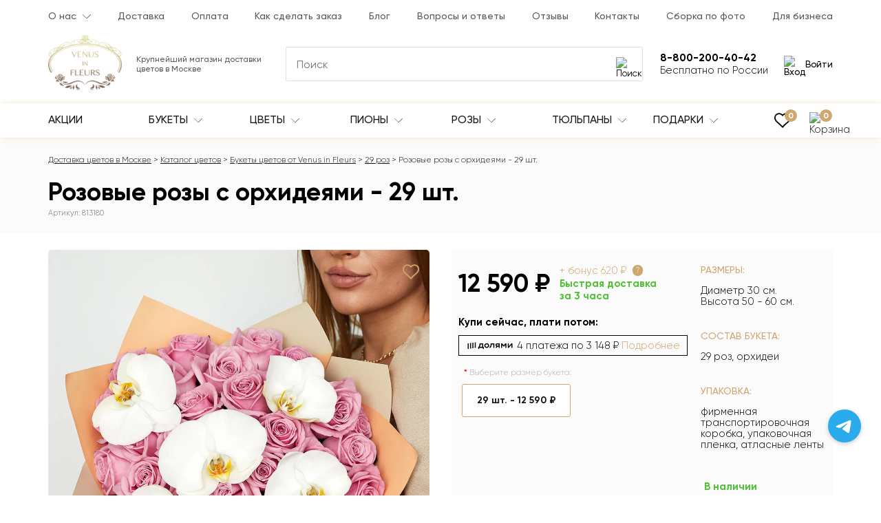

--- FILE ---
content_type: text/html; charset=utf-8
request_url: https://venusinfleurs.ru/buket-nezhno-rozovyh-roz-s-orhideyami-29-sht
body_size: 54614
content:
<!DOCTYPE html>
<html dir="ltr" lang="ru">
<head>
<meta charset="UTF-8">
<meta property="og:image" content="https://venusinfleurs.ru/image/catalog/product/5612/5612_1.jpg">
<meta property="og:url" content="https://venusinfleurs.ru/buket-nezhno-rozovyh-roz-s-orhideyami-29-sht">
<meta property="og:type" content="website">
<meta property="og:site_name" content="Venus in Fleurs - Доставка цветов по Москве">
<meta property="og:title" content="Розовые розы с орхидеями - 29 шт. (813180) за 12 590 руб. | Бесплатная доставка цветов по Москве">
<meta property="og:description" content="Эксклюзивные букеты 🌷 от Venus in Fleurs. Работаем 24/7, делаем фото перед отправкой. 🎁 Подарок к каждому заказу. ⏱ Сборка букета за час. Доставка до 2-х часов. Розовые розы с орхидеями - 29 шт. (813180) за 12 590 руб. с гарантией качества.">
<meta property="og:image:type" content="image/jpeg">
<meta property="og:image:width" content="1000">
<meta property="og:image:height" content="1000">
<meta property="og:locale" content="RU">
<meta name="viewport" content="width=device-width, initial-scale=1.0, maximum-scale=2">
<meta name="http-equiv" content="Content-type: text/html; charset=UTF-8">
<meta http-equiv="X-UA-Compatible" content="IE=edge">
<title>Розовые розы с орхидеями - 29 шт. (813180) за 12 590 руб. | Бесплатная доставка цветов по Москве</title>

<meta name="robots" content="index,follow">

<base href="https://venusinfleurs.ru/">
<meta name="description" content="Эксклюзивные букеты 🌷 от Venus in Fleurs. Работаем 24/7, делаем фото перед отправкой. 🎁 Подарок к каждому заказу. ⏱ Сборка букета за час. Доставка до 2-х часов. Розовые розы с орхидеями - 29 шт. (813180) за 12 590 руб. с гарантией качества.">
<meta name="yandex-verification" content="40264ffe57ae7572">
<meta name="google-site-verification" content="yA-WDBgMFAqDniLJQ5fZmX550C3N4EglEuH8LS-6kEU">

<link rel="preload" href="/catalog/view/theme/default/stylesheet/fonts/Gilroy/Gilroy-Regular.woff" as="font" type="font/woff" crossorigin>
<link rel="preload" href="/catalog/view/theme/default/stylesheet/fonts/Gilroy/Gilroy-Light.woff" as="font" type="font/woff" crossorigin>
<link rel="preload" href="/catalog/view/theme/default/stylesheet/fonts/Gilroy/Gilroy-Medium.woff" as="font" type="font/woff" crossorigin>
<link rel="preload" href="/catalog/view/theme/default/stylesheet/fonts/Gilroy/Gilroy-Bold.woff" as="font" type="font/woff" crossorigin>

<link rel="stylesheet" href="catalog/view/theme/default/stylesheet/stylesheet.css?v=15">
<link href="catalog/view/javascript/swiper/swiper-bundle.min.css" type="text/css" rel="stylesheet" media="screen">
<link href="catalog/view/javascript/swiper/swiper-custom.css" type="text/css" rel="stylesheet" media="screen">
<link href="catalog/view/theme/default/stylesheet/product.css" type="text/css" rel="stylesheet" media="screen">

<link href="https://venusinfleurs.ru/buket-nezhno-rozovyh-roz-s-orhideyami-29-sht" rel="canonical">
<link href="https://venusinfleurs.ru/image/catalog/ico-min.png" rel="icon">
<link href="https://venusinfleurs.ru/buket-nezhno-rozovyh-roz-s-orhideyami-29-sht" rel="alternate" hreflang="x-default">

<script src="catalog/view/javascript/jquery/jquery-2.1.1.min.js"></script>

<script type="application/ld+json">{"@context":"https:\/\/schema.org","@type":"BreadcrumbList","url":"https:\/\/venusinfleurs.ru\/","itemListElement":[{"@type":"ListItem","position":1,"name":"\u0414\u043e\u0441\u0442\u0430\u0432\u043a\u0430 \u0446\u0432\u0435\u0442\u043e\u0432 \u0432 \u041c\u043e\u0441\u043a\u0432\u0435","item":"https:\/\/venusinfleurs.ru\/"},{"@type":"ListItem","position":2,"name":"\u041a\u0430\u0442\u0430\u043b\u043e\u0433 \u0446\u0432\u0435\u0442\u043e\u0432","item":"https:\/\/venusinfleurs.ru\/katalog_cvetov\/"},{"@type":"ListItem","position":3,"name":"\u0411\u0443\u043a\u0435\u0442\u044b \u0446\u0432\u0435\u0442\u043e\u0432 \u043e\u0442 Venus in Fleurs","item":"https:\/\/venusinfleurs.ru\/bukety-cvetov\/"},{"@type":"ListItem","position":4,"name":"29 \u0440\u043e\u0437","item":"https:\/\/venusinfleurs.ru\/buket-iz-29-roz\/"},{"@type":"ListItem","position":5,"name":"\u0420\u043e\u0437\u043e\u0432\u044b\u0435 \u0440\u043e\u0437\u044b \u0441 \u043e\u0440\u0445\u0438\u0434\u0435\u044f\u043c\u0438 - 29 \u0448\u0442.","item":"https:\/\/venusinfleurs.ru\/buket-nezhno-rozovyh-roz-s-orhideyami-29-sht"}]}</script>
<script type="application/ld+json">{"@context":"https:\/\/schema.org","@type":"Product","name":"\u0420\u043e\u0437\u043e\u0432\u044b\u0435 \u0440\u043e\u0437\u044b \u0441 \u043e\u0440\u0445\u0438\u0434\u0435\u044f\u043c\u0438 - 29 \u0448\u0442.","image":"https:\/\/venusinfleurs.ru\/image\/catalog\/product\/5612\/5612_1.jpg","description":"\u0412\u0441\u0435 \u0436\u0435\u043d\u0449\u0438\u043d\u044b \u043b\u044e\u0431\u044f\u0442&nbsp;\u0440\u043e\u0437\u044b. \u0427\u0435\u043c \u0431\u043e\u043b\u044c\u0448\u0435&nbsp;\u043e\u0445\u0430\u043f\u043a\u0430 \u0440\u043e\u0437 \u0434\u043b\u044f \u0432\u0430\u0448\u0435\u0439 \u043b\u044e\u0431\u0438\u043c\u043e\u0439, \u0442\u0435\u043c \u0431\u043e\u043b\u044c\u0448\u0435 \u0435\u0435 \u0443\u0434\u0438\u0432\u043b\u0435\u043d\u0438\u0435 , \u0442\u0435\u043c \u044f\u0440\u0447\u0435 \u044d\u043c\u043e\u0446\u0438\u0438.\u0426\u0432\u0435\u0442\u044b \u043c\u044b \u0437\u0430\u043a\u0443\u043f\u0430\u0435\u043c \u043a\u0430\u0436\u0434\u043e\u0435 \u0443\u0442\u0440\u043e, \u0447\u0442\u043e\u0431\u044b \u043e\u043d\u0438 \u043e\u0441\u0442\u0430\u0432\u0430\u043b\u0438\u0441\u044c \u043c\u0430\u043a\u0441\u0438\u043c\u0430\u043b\u044c\u043d\u043e \u0441\u0432\u0435\u0436\u0438\u043c\u0438; \u0438\u043c\u0435\u043d\u043d\u043e \u043f\u043e\u044d\u0442\u043e\u043c\u0443 \u043e\u043d\u0438 \u0412\u0430\u0441 \u0431\u0443\u0434\u0443\u0442 \u0440\u0430\u0434\u043e\u0432\u0430\u0442\u044c \u043e\u0442 7 \u0434\u043e 14 \u0434\u043d\u0435\u0439.\u041e\u0441\u043d\u043e\u0432\u043d\u044b\u043c \u043e\u0442\u043b\u0438\u0447\u0438\u0435\u043c \u043d\u0430\u0448\u0435\u0439 \u043a\u043e\u043c\u043f\u0430\u043d\u0438\u0438 Venus in Fleurs \u044f\u0432\u043b\u044f\u0435\u0442\u0441\u044f \u0432\u044b\u0441\u043e\u043a\u043e\u0435 \u043a\u0430\u0447\u0435\u0441\u0442\u0432\u043e \u0446\u0432\u0435\u0442\u043e\u0432 \u0438 \u0448\u0438\u0440\u043e\u043a\u043e\u0435 \u0440\u0430\u0437\u043d\u043e\u043e\u0431\u0440\u0430\u0437\u0438\u0435 \u043a\u043e\u043c\u043f\u043e\u0437\u0438\u0446\u0438\u0439. \u041f\u0440\u043e\u0447\u0438\u0442\u0430\u0442\u044c \u043e\u0442\u0437\u044b\u0432\u044b \u043e \u0431\u0443\u043a\u0435\u0442\u0430\u0445 \u0412\u044b \u043c\u043e\u0436\u0435\u0442\u0435 \u043d\u0430 \u043d\u0430\u0448\u0435\u043c \u0441\u0430\u0439\u0442\u0435. \u0412\u0441\u0435 \u0441\u043a\u0440\u0438\u043d\u0448\u043e\u0442\u044b \u0434\u043e\u0441\u0442\u043e\u0432\u0435\u0440\u043d\u044b.\u0414\u043e\u0441\u0442\u0430\u0432\u043a\u0430 \u0446\u0432\u0435\u0442\u043e\u0432 \u043f\u043e \u041c\u043e\u0441\u043a\u0432\u0435 \u043e\u0441\u0443\u0449\u0435\u0441\u0442\u0432\u043b\u044f\u0435\u0442\u0441\u044f \u0431\u0435\u0441\u043f\u043b\u0430\u0442\u043d\u043e \u0432 5-\u0442\u0438 \u0447\u0430\u0441\u043e\u0432\u043e\u043c \u0438\u043d\u0442\u0435\u0440\u0432\u0430\u043b\u0435. \u041f\u043e\u0434\u0440\u043e\u0431\u043d\u044b\u0435 \u0443\u0441\u043b\u043e\u0432\u0438\u044f \u043f\u0440\u0438\u0432\u0435\u0434\u0435\u043d\u044b \u0432 \u0440\u0430\u0437\u0434\u0435\u043b\u0435 \u0414\u043e\u0441\u0442\u0430\u0432\u043a\u0430.\u041d\u0430\u0448\u0438 \u0444\u043b\u043e\u0440\u0438\u0441\u0442\u044b \u0440\u0430\u0431\u043e\u0442\u0430\u044e\u0442 \u0434\u043b\u044f \u0412\u0430\u0441 \u043a\u0440\u0443\u0433\u043b\u043e\u0441\u0443\u0442\u043e\u0447\u043d\u043e, \u0443 \u043d\u0430\u0441 \u043c\u043e\u0436\u043d\u043e \u043f\u0440\u0438\u043e\u0431\u0440\u0435\u0441\u0442\u0438 \u0446\u0432\u0435\u0442\u044b \u043f\u043e \u0432\u044b\u0433\u043e\u0434\u043d\u043e\u0439 \u0446\u0435\u043d\u0435, \u0434\u043b\u044f \u043f\u043e\u0441\u0442\u043e\u044f\u043d\u043d\u044b\u0445 \u043a\u043b\u0438\u0435\u043d\u0442\u043e\u0432 \u0434\u0435\u0439\u0441\u0442\u0432\u0443\u0435\u0442 \u0441\u0438\u0441\u0442\u0435\u043c\u0430 \u0441\u043a\u0438\u0434\u043e\u043a.","brand":{"@type":"Thing","name":"Venus in Fleurs"},"category":"29 \u0440\u043e\u0437","sku":"813180","offers":{"@type":"AggregateOffer","availability":"InStock","priceCurrency":"RUB","highPrice":12590,"lowPrice":12590,"offerCount":1,"offers":{"@type":"Offer","url":"https:\/\/venusinfleurs.ru\/buket-nezhno-rozovyh-roz-s-orhideyami-29-sht","priceCurrency":"RUB","price":"12590","availability":"http:\/\/schema.org\/InStock","itemCondition":"https:\/\/schema.org\/NewCondition","seller":{"@type":"Organization","name":"Venus in Fleurs"},"shippingDetails":{"@type":"OfferShippingDetails","deliveryTime":{"@type":"ShippingDeliveryTime","businessDays":{"@type":"OpeningHoursSpecification","dayOfWeek":["https:\/\/schema.org\/Monday","https:\/\/schema.org\/Tuesday","https:\/\/schema.org\/Wednesday","https:\/\/schema.org\/Thursday","https:\/\/schema.org\/Friday","https:\/\/schema.org\/Saturday","https:\/\/schema.org\/Sunday"]},"cutoffTime":"19:00Z","transitTime":{"@type":"QuantitativeValue","minValue":2,"unitCode":"LH"}},"shippingRate":{"@type":"MonetaryAmount","minValue":0,"currency":"RUB"},"shippingSettingsLink":"https:\/\/venusinfleurs.ru\/dostavka"}}},"aggregateRating":{"@type":"AggregateRating","ratingValue":5,"bestRating":5,"worstRating":0,"ratingCount":174}}</script>
<script type="application/ld+json">{"@context":"https:\/\/schema.org","@type":"Organization","name":"Venus in Fleurs","url":"https:\/\/venusinfleurs.ru\/","logo":"https:\/\/venusinfleurs.ru\/image\/cache\/catalog\/logo_color-256x192.png"}</script>
<script type="application/ld+json">{"@context":"https:\/\/schema.org","@type":"WebSite","url":"https:\/\/venusinfleurs.ru\/","potentialAction":{"@type":"SearchAction","target":"https:\/\/venusinfleurs.ru\/search\/?search={search}","query-input":"required name=search"}}</script>

<!-- Yandex.Metrika counter -->
<script type="text/javascript" >
   (function(m,e,t,r,i,k,a){m[i]=m[i]||function(){(m[i].a=m[i].a||[]).push(arguments)};
   m[i].l=1*new Date();
   for (var j = 0; j < document.scripts.length; j++) {if (document.scripts[j].src === r) { return; }}
   k=e.createElement(t),a=e.getElementsByTagName(t)[0],k.async=1,k.src=r,a.parentNode.insertBefore(k,a)})
   (window, document, "script", "https://mc.yandex.ru/metrika/tag.js", "ym");

   ym(47034291, "init", {
        clickmap:true,
        trackLinks:true,
        accurateTrackBounce:true,
        webvisor:true,
        trackHash:true,
        ecommerce:"dataLayer"
   });
</script>
<!-- /Yandex.Metrika counter -->


<script>window.dataLayer = window.dataLayer || [];</script>
<meta name="yandex-verification" content="dda66b9c080c2a60" />
<meta name="test" content="dda66b9c080c2a60" />

<style>
	.populyarnye-cvety-na-1-sentyabrya-vybor-i-znachenie-1,
	.kakoj-buket-podarit-na-den-vospitatelya-1 
	{
		float: right;
		max-width: 290px !important;
		margin-left: 25px;
	}

	.populyarnye-cvety-na-1-sentyabrya-vybor-i-znachenie-2,
	.kakoj-buket-podarit-na-den-vospitatelya-2 
	{
		float: right;
		max-width: 420px !important;
		margin-left: 25px;
	}

	.populyarnye-cvety-na-1-sentyabrya-vybor-i-znachenie-3,
	.kakoj-buket-podarit-na-den-vospitatelya-3 
	{
		width: 50%;
	}

	.bukety-na-14-fevralya-2024 img {
		width: 50%;
	}

	/* .common-home #filter {
		display: none;
	} */

	@media (max-width: 768px) {
		.populyarnye-cvety-na-1-sentyabrya-vybor-i-znachenie-1,
		.kakoj-buket-podarit-na-den-vospitatelya-1 
		{
			float: unset;
    		max-width: 100% !important;
			margin: 0 auto;
		}
		.populyarnye-cvety-na-1-sentyabrya-vybor-i-znachenie-2,
		.kakoj-buket-podarit-na-den-vospitatelya-2 
		{
			float: unset;
    		max-width: 100% !important;
			margin: 0 auto;
		}
		.populyarnye-cvety-na-1-sentyabrya-vybor-i-znachenie-3,
		.kakoj-buket-podarit-na-den-vospitatelya-3 
		{
			width: 100%;
		}
		.bukety-na-14-fevralya-2024 img {
			width: 100%;
		}
	}


</style>


</head>
<body class="product-product-5612">
	<header class="header">
		<div class="header__top-menu">
			<div class="container">
				<div class="header__top-menu-wrap">
	<ul class="header__top-menu-list">
				<li class="header__top-menu-item header__top-menu-item-dropdown ">							
			<a class="header__top-menu-link" href="/about_us">О нас</a>
							<span class="header__top-menu-item-dropdown-toggle">
					<svg width="12" height="8" viewBox="0 0 12 8" fill="currentColor" xmlns="http://www.w3.org/2000/svg">
						<path d="M5.99681 7.13205C5.92758 7.13217 5.86114 7.10478 5.81213 7.05587L0.0732289 1.31698C-0.0268674 1.21337 -0.0239817 1.04822 0.0796363 0.948121C0.180735 0.850495 0.340992 0.850495 0.442067 0.948121L5.99679 6.50232L11.551 0.947608C11.6511 0.84399 11.8162 0.841129 11.9199 0.9412C12.0235 1.0413 12.0263 1.20642 11.9263 1.31006C11.9242 1.31224 11.922 1.31437 11.9199 1.31647L6.18099 7.05536C6.13218 7.10432 6.06593 7.13188 5.99681 7.13205Z"></path>
					</svg>
				</span>	
																	
				<ul class="header__top-menu-item-dropdown-list">
																		<li class="header__top-menu-item-dropdown-item "><a class="header__top-menu-link header__top-menu-link--dropdown" href="/garantiya-kachestva-cvetov">Гарантии</a></li>					
													<li class="header__top-menu-item-dropdown-item "><a class="header__top-menu-link header__top-menu-link--dropdown" href="/nasha-komanda">Наша команда</a></li>					
													<li class="header__top-menu-item-dropdown-item "><a class="header__top-menu-link header__top-menu-link--dropdown" href="/rekvizity">Реквизиты</a></li>					
							
						
				</ul>
					
										
		</li>
				<li class="header__top-menu-item  ">							
			<a class="header__top-menu-link" href="/dostavka-i-oplata">Доставка</a>
										
		</li>
				<li class="header__top-menu-item  ">							
			<a class="header__top-menu-link" href="/oplata">Оплата</a>
										
		</li>
				<li class="header__top-menu-item  ">							
			<a class="header__top-menu-link" href="/kak-sdelat-zakaz">Как сделать заказ</a>
										
		</li>
				<li class="header__top-menu-item  ">							
			<a class="header__top-menu-link" href="/blog/">Блог</a>
										
		</li>
				<li class="header__top-menu-item  ">							
			<a class="header__top-menu-link" href="/voprosy-i-otvety">Вопросы и ответы</a>
										
		</li>
				<li class="header__top-menu-item  ">							
			<a class="header__top-menu-link" href="/reviews/">Отзывы</a>
										
		</li>
				<li class="header__top-menu-item  ">							
			<a class="header__top-menu-link" href="/contact-us/">Контакты</a>
										
		</li>
				<li class="header__top-menu-item  ">							
			<a class="header__top-menu-link" href="/sborka-po-foto/">Сборка по фото</a>
										
		</li>
				<li class="header__top-menu-item  ">							
			<a class="header__top-menu-link" href="/business/">Для бизнеса</a>
										
		</li>
			</ul>					
</div>			</div>
		</div>
		<div class="header__main-block">
			<div class="container">
				<div class="header__main-block-wrap">
					<div class="header__logo-block">
						<div class="header__logo">
													<a href="https://venusinfleurs.ru/" aria-label="Venus in Fleurs"><img src="https://venusinfleurs.ru/image/cachewebp/catalog/logo_color-256x192.webp" title="Venus in Fleurs - Доставка цветов по Москве" alt="Venus in Fleurs - доставка цветов ручной работы Москва" class="" width="107" height="80"></a>
												</div>
					</div>
					<div class="header__middle-block">						
						<div class="header__shop-info">
							Крупнейший магазин доставки цветов в Москве
													</div>
						<div class="header__search-block">
	<div class="header__search-input-group">
		<input type="text" name="search" value="" placeholder="Поиск" class="header__search-input js_search-input" autocomplete="off" >
		<button type="button" class="header__search-button" aria-label="Поиск">
			<img src="/image/catalog/icon/search.svg" width="20" height="20" alt="Поиск" >									
		</button>
	</div>
	<div class="search-block__autocomplete">

	</div>
</div>					</div>
					<div class="header__action-block">
						<div class="header__search-toggle">
							<button type="button" class="header__search-toggle-button" aria-label="Поиск">	                            
								<img src="/image/catalog/icon/search.svg" width="24" height="36" alt="Поиск">
	                        </button>
						</div>
						<div class="header__wishlist-block">
							<a class="header__wishlist-block-link" href="https://venusinfleurs.ru/wishlist/">
								<img src="/image/catalog/icon/wish.svg" width="24" height="24" alt="Избранное">							
								<span class="header__wishlist-block-link-count wishlist-count element-count">0</span>
							</a>
						</div>
						<div class="header__contacts-block">
							<div class="header__contact-telephone-mobile js_contact-telephone-mobile">
								<img src="/image/catalog/icon/telephone.svg" width="34" height="34" alt="Контакты">									
							</div>
							<div class="header__contact-telephone">
								8-800-200-40-42								<span class="header__contact-telephone-dropdown-toggle">
									<img src="/image/catalog/icon/arrow_menu.svg" width="12" height="8" alt="Раскрыть">									
								</span>	
							</div>
							<span class="header__contact-info">Бесплатно по России</span>
							<div class="header__contacts-dropdown-block">
								<a class="header__contacts-item js_call_header-event" href="tel:88002004042" rel="nofollow">
									Пн. - Вс.: с 9 до 22
									<div class="header__contacts-val">8-800-200-40-42</div>
								</a>
								<a class="header__contacts-item js_call_header-event" href="tel:74950032151" rel="nofollow">
									Главный офис 
									<div class="header__contacts-val">+7-495-003-21-51</div>
								</a>
								<div class="header__contacts-item header__contacts-item--address">Написать в чат</div>
								<a class="header__contacts-item header__contacts-item--whatsapp" href="https://api.whatsapp.com/send?phone=79267805374&text=Здравствуйте%20👋,%20хочу%20цветы%20заказать%20🌹" rel="nofollow" target="_blank">
									WhatsApp
									<div class="header__contacts-val">+7-926-780-53-74</div>
								</a>
								<a class="header__contacts-item header__contacts-item--telegram" href="tg://resolve?domain=venusinfleurs_msk" rel="nofollow" target="_blank">
									Telegram
									<div class="header__contacts-val">@venusinfleurs_msk</div>
								</a>
								<a class="header__contacts-item header__contacts-item--instagram" href="https://www.instagram.com/venusinfleurs_msk" rel="nofollow" target="_blank">
									Instagram
									<div class="header__contacts-val">@venusinfleurs_msk</div>
								</a>
																<div class="header__contacts-item header__contacts-item--email">
									Рабочая почта 
									<div class="header__contacts-val">
										<a href="mailto:msk@venusinfleurs.ru">msk@venusinfleurs.ru</a>										
									</div>
								</div>
								<div class="header__contacts-item header__contacts-item--address">
									Адрес 
									<div class="header__contacts-val">г. Москва, Кировоградкая улица, 
д. 38, корп. 1</div>
								</div>
							</div>
						</div>
						<div class="header__account-block">
															<button type="button" class="header__login-button js-modal-login">
									<img src="/image/catalog/icon/login.svg" width="24" height="24" alt="Вход">									
									Войти
								</button>
													</div>
						<div class="header__top-menu-toggle">
							<button type="button" class="header__top-menu-toggle-button" aria-label="Меню">
	                            <span class="top-menu-button__burger">
	                                <span class="top-menu-button__burger-line"></span>
	                                <span class="top-menu-button__burger-line"></span>
	                                <span class="top-menu-button__burger-line"></span>
	                            </span>
	                        </button>
						</div>
					</div>
				</div>
			</div>
					</div>
		<div class="header__main-menu-block-wrap">
			<div class="header__main-menu-block">
				<div class="container header__main-menu-wrap">
					
						<div class="header__main-menu-navbar-wrap main-menu">
	<button type="button" class="main-menu__close js_main-menu__close"></button>
	<div class="main-menu__header">
		<div class="main-menu__title">Каталог</div>
	</div>
	<nav class="header__main-menu-navbar">
		<ul class="header__main-menu-list">
							<li class="header__main-menu-item header__main-menu-item-dropdown header__main-menu-item-hidden-mob ">
					<a class="header__main-menu-link" href="https://venusinfleurs.ru/katalog_cvetov/">
						Весь каталог											</a>
																
				</li>
							<li class="header__main-menu-item header__main-menu-item-dropdown  ">
					<a class="header__main-menu-link" href="actions/">
						Акции											</a>
																
				</li>
							<li class="header__main-menu-item header__main-menu-item-dropdown  ">
					<a class="header__main-menu-link" href="https://venusinfleurs.ru/katalog_cvetov/">
						Букеты													<span class="header__main-menu-item-dropdown-toggle header__main-menu-item-dropdown-toggle--desktop">
								<svg xmlns="http://www.w3.org/2000/svg" width="12" height="8" viewBox="0 0 12 8" fill="currentColor"><path d="M5.99681 7.13205C5.92758 7.13217 5.86114 7.10478 5.81213 7.05587L0.0732289 1.31698C-0.0268674 1.21337 -0.0239817 1.04822 0.0796363 0.948121C0.180735 0.850495 0.340992 0.850495 0.442067 0.948121L5.99679 6.50232L11.551 0.947608C11.6511 0.84399 11.8162 0.841129 11.9199 0.9412C12.0235 1.0413 12.0263 1.20642 11.9263 1.31006C11.9242 1.31224 11.922 1.31437 11.9199 1.31647L6.18099 7.05536C6.13218 7.10432 6.06593 7.13188 5.99681 7.13205Z"/></svg>
							</span>
											</a>
											<span class="header__main-menu-item-dropdown-toggle header__main-menu-item-dropdown-toggle--mobile">
							<img class="header__main-menu-item-dropdown-toggle-icon" src="/image/catalog/icon/arrow_menu_mobile.svg" alt="Раскрыть">
						</span>
															<div class="header__main-menu-item-dropdown-menu dropdown-menu-columns-4">
						<div class="header__main-menu-item-dropdown-menu-wrap">
															<ul class="header__main-menu-item-dropdown-menu-list">
																														<li class="header__main-menu-item-dropdown-menu-item header__main-menu-item-dropdown-menu-item--title ">												
																									<span class="header__main-menu-item-dropdown-menu-item-title">Композиции</span>
																							</li>
																					<li class="header__main-menu-item-dropdown-menu-item  ">												
																									<a class="header__main-menu-item-dropdown-menu-item-title header__main-menu-item-dropdown-menu-item-title--link" href="https://venusinfleurs.ru/avtorskie-bukety/">Авторские <sup class="header__main-menu-item-dropdown-menu-item-count">242</sup></a>
																							</li>
																					<li class="header__main-menu-item-dropdown-menu-item  ">												
																									<a class="header__main-menu-item-dropdown-menu-item-title header__main-menu-item-dropdown-menu-item-title--link" href="https://venusinfleurs.ru/populyarnye-bukety/">Популярные <sup class="header__main-menu-item-dropdown-menu-item-count">384</sup></a>
																							</li>
																					<li class="header__main-menu-item-dropdown-menu-item  ">												
																									<a class="header__main-menu-item-dropdown-menu-item-title header__main-menu-item-dropdown-menu-item-title--link" href="https://venusinfleurs.ru/bukety-v-teatr/">Букеты в театр <sup class="header__main-menu-item-dropdown-menu-item-count">96</sup></a>
																							</li>
																					<li class="header__main-menu-item-dropdown-menu-item  ">												
																									<a class="header__main-menu-item-dropdown-menu-item-title header__main-menu-item-dropdown-menu-item-title--link" href="https://venusinfleurs.ru/cvety-s-shokoladom/">Цветы с шоколадом <sup class="header__main-menu-item-dropdown-menu-item-count">126</sup></a>
																							</li>
																					<li class="header__main-menu-item-dropdown-menu-item  ">												
																									<a class="header__main-menu-item-dropdown-menu-item-title header__main-menu-item-dropdown-menu-item-title--link" href="https://venusinfleurs.ru/vip-bukety/">VIP букеты <sup class="header__main-menu-item-dropdown-menu-item-count">279</sup></a>
																							</li>
																					<li class="header__main-menu-item-dropdown-menu-item  ">												
																									<a class="header__main-menu-item-dropdown-menu-item-title header__main-menu-item-dropdown-menu-item-title--link" href="https://venusinfleurs.ru/detskie-bukety1/">Детские букеты <sup class="header__main-menu-item-dropdown-menu-item-count">68</sup></a>
																							</li>
																					<li class="header__main-menu-item-dropdown-menu-item  ">												
																									<a class="header__main-menu-item-dropdown-menu-item-title header__main-menu-item-dropdown-menu-item-title--link" href="https://venusinfleurs.ru/tsvetochnye-sety/">Подарочные наборы <sup class="header__main-menu-item-dropdown-menu-item-count">76</sup></a>
																							</li>
																					<li class="header__main-menu-item-dropdown-menu-item  ">												
																									<a class="header__main-menu-item-dropdown-menu-item-title header__main-menu-item-dropdown-menu-item-title--link" href="https://venusinfleurs.ru/bukety-dlya-instagram/">Insta букеты <sup class="header__main-menu-item-dropdown-menu-item-count">285</sup></a>
																							</li>
																					<li class="header__main-menu-item-dropdown-menu-item  ">												
																									<a class="header__main-menu-item-dropdown-menu-item-title header__main-menu-item-dropdown-menu-item-title--link" href="https://venusinfleurs.ru/buket-nevesty/">Свадебные букеты <sup class="header__main-menu-item-dropdown-menu-item-count">100</sup></a>
																							</li>
																					<li class="header__main-menu-item-dropdown-menu-item  ">												
																									<a class="header__main-menu-item-dropdown-menu-item-title header__main-menu-item-dropdown-menu-item-title--link" href="https://venusinfleurs.ru/miksy/">Миксы <sup class="header__main-menu-item-dropdown-menu-item-count">931</sup></a>
																							</li>
																					<li class="header__main-menu-item-dropdown-menu-item  ">												
																									<a class="header__main-menu-item-dropdown-menu-item-title header__main-menu-item-dropdown-menu-item-title--link" href="https://venusinfleurs.ru/bukety-s-logotipom/">Букеты с логотипом <sup class="header__main-menu-item-dropdown-menu-item-count">33</sup></a>
																							</li>
																					<li class="header__main-menu-item-dropdown-menu-item  ">												
																									<a class="header__main-menu-item-dropdown-menu-item-title header__main-menu-item-dropdown-menu-item-title--link" href="https://venusinfleurs.ru/biznes-bukety/">Бизнес-букеты <sup class="header__main-menu-item-dropdown-menu-item-count">241</sup></a>
																							</li>
																					<li class="header__main-menu-item-dropdown-menu-item  ">												
																									<a class="header__main-menu-item-dropdown-menu-item-title header__main-menu-item-dropdown-menu-item-title--link" href="https://venusinfleurs.ru/monobukety/">Монобукеты <sup class="header__main-menu-item-dropdown-menu-item-count">677</sup></a>
																							</li>
																					<li class="header__main-menu-item-dropdown-menu-item  ">												
																									<a class="header__main-menu-item-dropdown-menu-item-title header__main-menu-item-dropdown-menu-item-title--link" href="https://venusinfleurs.ru/serdca-iz-roz/">Сердца <sup class="header__main-menu-item-dropdown-menu-item-count">188</sup></a>
																							</li>
																											</ul>
															<ul class="header__main-menu-item-dropdown-menu-list">
																														<li class="header__main-menu-item-dropdown-menu-item header__main-menu-item-dropdown-menu-item--title ">												
																									<span class="header__main-menu-item-dropdown-menu-item-title">По цвету</span>
																							</li>
																					<li class="header__main-menu-item-dropdown-menu-item  ">												
																									<a class="header__main-menu-item-dropdown-menu-item-title header__main-menu-item-dropdown-menu-item-title--link" href="https://venusinfleurs.ru/belye-bukety/">Белые <sup class="header__main-menu-item-dropdown-menu-item-count">331</sup></a>
																							</li>
																					<li class="header__main-menu-item-dropdown-menu-item  ">												
																									<a class="header__main-menu-item-dropdown-menu-item-title header__main-menu-item-dropdown-menu-item-title--link" href="https://venusinfleurs.ru/birjuzovye-bukety/">Бирюзовые <sup class="header__main-menu-item-dropdown-menu-item-count">56</sup></a>
																							</li>
																					<li class="header__main-menu-item-dropdown-menu-item  ">												
																									<a class="header__main-menu-item-dropdown-menu-item-title header__main-menu-item-dropdown-menu-item-title--link" href="https://venusinfleurs.ru/golubye-bukety/">Голубые <sup class="header__main-menu-item-dropdown-menu-item-count">54</sup></a>
																							</li>
																					<li class="header__main-menu-item-dropdown-menu-item  ">												
																									<a class="header__main-menu-item-dropdown-menu-item-title header__main-menu-item-dropdown-menu-item-title--link" href="https://venusinfleurs.ru/zheltye-bukety/">Желтые <sup class="header__main-menu-item-dropdown-menu-item-count">115</sup></a>
																							</li>
																					<li class="header__main-menu-item-dropdown-menu-item  ">												
																									<a class="header__main-menu-item-dropdown-menu-item-title header__main-menu-item-dropdown-menu-item-title--link" href="https://venusinfleurs.ru/zelenye-bukety/">Зеленые <sup class="header__main-menu-item-dropdown-menu-item-count">41</sup></a>
																							</li>
																					<li class="header__main-menu-item-dropdown-menu-item  ">												
																									<a class="header__main-menu-item-dropdown-menu-item-title header__main-menu-item-dropdown-menu-item-title--link" href="https://venusinfleurs.ru/zolotye-bukety/">Золотые <sup class="header__main-menu-item-dropdown-menu-item-count">60</sup></a>
																							</li>
																					<li class="header__main-menu-item-dropdown-menu-item  ">												
																									<a class="header__main-menu-item-dropdown-menu-item-title header__main-menu-item-dropdown-menu-item-title--link" href="https://venusinfleurs.ru/kofejnye-bukety/">Кофейные <sup class="header__main-menu-item-dropdown-menu-item-count">44</sup></a>
																							</li>
																					<li class="header__main-menu-item-dropdown-menu-item  ">												
																									<a class="header__main-menu-item-dropdown-menu-item-title header__main-menu-item-dropdown-menu-item-title--link" href="https://venusinfleurs.ru/krasnye-bukety/">Красные <sup class="header__main-menu-item-dropdown-menu-item-count">144</sup></a>
																							</li>
																					<li class="header__main-menu-item-dropdown-menu-item  ">												
																									<a class="header__main-menu-item-dropdown-menu-item-title header__main-menu-item-dropdown-menu-item-title--link" href="https://venusinfleurs.ru/malinovye-bukety/">Малиновые <sup class="header__main-menu-item-dropdown-menu-item-count">50</sup></a>
																							</li>
																					<li class="header__main-menu-item-dropdown-menu-item  ">												
																									<a class="header__main-menu-item-dropdown-menu-item-title header__main-menu-item-dropdown-menu-item-title--link" href="https://venusinfleurs.ru/oranzhevye-bukety/">Коралловые <sup class="header__main-menu-item-dropdown-menu-item-count">54</sup></a>
																							</li>
																					<li class="header__main-menu-item-dropdown-menu-item  ">												
																									<a class="header__main-menu-item-dropdown-menu-item-title header__main-menu-item-dropdown-menu-item-title--link" href="https://venusinfleurs.ru/raduzhnye-bukety/">Радужные <sup class="header__main-menu-item-dropdown-menu-item-count">14</sup></a>
																							</li>
																					<li class="header__main-menu-item-dropdown-menu-item  ">												
																									<a class="header__main-menu-item-dropdown-menu-item-title header__main-menu-item-dropdown-menu-item-title--link" href="https://venusinfleurs.ru/rozovye-bukety/">Розовые <sup class="header__main-menu-item-dropdown-menu-item-count">317</sup></a>
																							</li>
																					<li class="header__main-menu-item-dropdown-menu-item  ">												
																									<a class="header__main-menu-item-dropdown-menu-item-title header__main-menu-item-dropdown-menu-item-title--link" href="https://venusinfleurs.ru/serebrjanye-bukety/">Серебряные <sup class="header__main-menu-item-dropdown-menu-item-count">26</sup></a>
																							</li>
																					<li class="header__main-menu-item-dropdown-menu-item  ">												
																									<a class="header__main-menu-item-dropdown-menu-item-title header__main-menu-item-dropdown-menu-item-title--link" href="https://venusinfleurs.ru/sinie-bukety/">Синие <sup class="header__main-menu-item-dropdown-menu-item-count">81</sup></a>
																							</li>
																					<li class="header__main-menu-item-dropdown-menu-item  ">												
																									<a class="header__main-menu-item-dropdown-menu-item-title header__main-menu-item-dropdown-menu-item-title--link" href="https://venusinfleurs.ru/fioletovye-bukety/">Фиолетовые <sup class="header__main-menu-item-dropdown-menu-item-count">112</sup></a>
																							</li>
																					<li class="header__main-menu-item-dropdown-menu-item  ">												
																									<a class="header__main-menu-item-dropdown-menu-item-title header__main-menu-item-dropdown-menu-item-title--link" href="https://venusinfleurs.ru/chernye-bukety/">Черные <sup class="header__main-menu-item-dropdown-menu-item-count">58</sup></a>
																							</li>
																											</ul>
															<ul class="header__main-menu-item-dropdown-menu-list">
																														<li class="header__main-menu-item-dropdown-menu-item header__main-menu-item-dropdown-menu-item--title ">												
																									<span class="header__main-menu-item-dropdown-menu-item-title">По типу упаковки</span>
																							</li>
																					<li class="header__main-menu-item-dropdown-menu-item  ">												
																									<a class="header__main-menu-item-dropdown-menu-item-title header__main-menu-item-dropdown-menu-item-title--link" href="https://venusinfleurs.ru/serdca-iz-roz/">Сердца <sup class="header__main-menu-item-dropdown-menu-item-count">188</sup></a>
																							</li>
																					<li class="header__main-menu-item-dropdown-menu-item  ">												
																									<a class="header__main-menu-item-dropdown-menu-item-title header__main-menu-item-dropdown-menu-item-title--link" href="https://venusinfleurs.ru/cvety-v-korobke/">В коробке <sup class="header__main-menu-item-dropdown-menu-item-count">509</sup></a>
																							</li>
																					<li class="header__main-menu-item-dropdown-menu-item  ">												
																									<a class="header__main-menu-item-dropdown-menu-item-title header__main-menu-item-dropdown-menu-item-title--link" href="https://venusinfleurs.ru/bukety-v-korzine/">Корзины с цветами <sup class="header__main-menu-item-dropdown-menu-item-count">169</sup></a>
																							</li>
																					<li class="header__main-menu-item-dropdown-menu-item  ">												
																									<a class="header__main-menu-item-dropdown-menu-item-title header__main-menu-item-dropdown-menu-item-title--link" href="https://venusinfleurs.ru/bukety-v-yashchike/">Букеты в кашпо <sup class="header__main-menu-item-dropdown-menu-item-count">35</sup></a>
																							</li>
																											</ul>
															<ul class="header__main-menu-item-dropdown-menu-list">
																														<li class="header__main-menu-item-dropdown-menu-item header__main-menu-item-dropdown-menu-item--title ">												
																									<span class="header__main-menu-item-dropdown-menu-item-title">По сезону</span>
																							</li>
																					<li class="header__main-menu-item-dropdown-menu-item  ">												
																									<a class="header__main-menu-item-dropdown-menu-item-title header__main-menu-item-dropdown-menu-item-title--link" href="https://venusinfleurs.ru/zimnie-bukety/">Зимние <sup class="header__main-menu-item-dropdown-menu-item-count">203</sup></a>
																							</li>
																					<li class="header__main-menu-item-dropdown-menu-item  ">												
																									<a class="header__main-menu-item-dropdown-menu-item-title header__main-menu-item-dropdown-menu-item-title--link" href="https://venusinfleurs.ru/vesennie-bukety/">Весенние <sup class="header__main-menu-item-dropdown-menu-item-count">298</sup></a>
																							</li>
																					<li class="header__main-menu-item-dropdown-menu-item  ">												
																									<a class="header__main-menu-item-dropdown-menu-item-title header__main-menu-item-dropdown-menu-item-title--link" href="https://venusinfleurs.ru/letnie-bukety/">Летние <sup class="header__main-menu-item-dropdown-menu-item-count">258</sup></a>
																							</li>
																					<li class="header__main-menu-item-dropdown-menu-item  ">												
																									<a class="header__main-menu-item-dropdown-menu-item-title header__main-menu-item-dropdown-menu-item-title--link" href="https://venusinfleurs.ru/osennie-bukety/">Осенние <sup class="header__main-menu-item-dropdown-menu-item-count">177</sup></a>
																							</li>
																											</ul>
														
						</div>	
					</div>
											
				</li>
							<li class="header__main-menu-item header__main-menu-item-dropdown  ">
					<a class="header__main-menu-link" href="https://venusinfleurs.ru/tsvety/">
						Цветы													<span class="header__main-menu-item-dropdown-toggle header__main-menu-item-dropdown-toggle--desktop">
								<svg xmlns="http://www.w3.org/2000/svg" width="12" height="8" viewBox="0 0 12 8" fill="currentColor"><path d="M5.99681 7.13205C5.92758 7.13217 5.86114 7.10478 5.81213 7.05587L0.0732289 1.31698C-0.0268674 1.21337 -0.0239817 1.04822 0.0796363 0.948121C0.180735 0.850495 0.340992 0.850495 0.442067 0.948121L5.99679 6.50232L11.551 0.947608C11.6511 0.84399 11.8162 0.841129 11.9199 0.9412C12.0235 1.0413 12.0263 1.20642 11.9263 1.31006C11.9242 1.31224 11.922 1.31437 11.9199 1.31647L6.18099 7.05536C6.13218 7.10432 6.06593 7.13188 5.99681 7.13205Z"/></svg>
							</span>
											</a>
											<span class="header__main-menu-item-dropdown-toggle header__main-menu-item-dropdown-toggle--mobile">
							<img class="header__main-menu-item-dropdown-toggle-icon" src="/image/catalog/icon/arrow_menu_mobile.svg" alt="Раскрыть">
						</span>
															<div class="header__main-menu-item-dropdown-menu dropdown-menu-columns-4">
						<div class="header__main-menu-item-dropdown-menu-wrap">
															<ul class="header__main-menu-item-dropdown-menu-list">
																														<li class="header__main-menu-item-dropdown-menu-item  ">												
																									<a class="header__main-menu-item-dropdown-menu-item-title header__main-menu-item-dropdown-menu-item-title--link" href="https://venusinfleurs.ru/zimnie-bukety/">Сезонные предложения <sup class="header__main-menu-item-dropdown-menu-item-count">203</sup></a>
																							</li>
																					<li class="header__main-menu-item-dropdown-menu-item  ">												
																									<a class="header__main-menu-item-dropdown-menu-item-title header__main-menu-item-dropdown-menu-item-title--link" href="https://venusinfleurs.ru/alstromerija/">Альстромерия <sup class="header__main-menu-item-dropdown-menu-item-count">75</sup></a>
																							</li>
																					<li class="header__main-menu-item-dropdown-menu-item  ">												
																									<a class="header__main-menu-item-dropdown-menu-item-title header__main-menu-item-dropdown-menu-item-title--link" href="https://venusinfleurs.ru/amarillis/">Амариллис <sup class="header__main-menu-item-dropdown-menu-item-count">10</sup></a>
																							</li>
																					<li class="header__main-menu-item-dropdown-menu-item  ">												
																									<a class="header__main-menu-item-dropdown-menu-item-title header__main-menu-item-dropdown-menu-item-title--link" href="https://venusinfleurs.ru/antirrinum/">Антирринум <sup class="header__main-menu-item-dropdown-menu-item-count">10</sup></a>
																							</li>
																					<li class="header__main-menu-item-dropdown-menu-item  ">												
																									<a class="header__main-menu-item-dropdown-menu-item-title header__main-menu-item-dropdown-menu-item-title--link" href="https://venusinfleurs.ru/gvozdiki/">Гвоздики <sup class="header__main-menu-item-dropdown-menu-item-count">132</sup></a>
																							</li>
																					<li class="header__main-menu-item-dropdown-menu-item  ">												
																									<a class="header__main-menu-item-dropdown-menu-item-title header__main-menu-item-dropdown-menu-item-title--link" href="https://venusinfleurs.ru/gerbery/">Герберы <sup class="header__main-menu-item-dropdown-menu-item-count">66</sup></a>
																							</li>
																					<li class="header__main-menu-item-dropdown-menu-item  ">												
																									<a class="header__main-menu-item-dropdown-menu-item-title header__main-menu-item-dropdown-menu-item-title--link" href="https://venusinfleurs.ru/giatsinty/">Гиацинты <sup class="header__main-menu-item-dropdown-menu-item-count">44</sup></a>
																							</li>
																					<li class="header__main-menu-item-dropdown-menu-item  ">												
																									<a class="header__main-menu-item-dropdown-menu-item-title header__main-menu-item-dropdown-menu-item-title--link" href="https://venusinfleurs.ru/gipsofila/">Гипсофила <sup class="header__main-menu-item-dropdown-menu-item-count">44</sup></a>
																							</li>
																					<li class="header__main-menu-item-dropdown-menu-item  ">												
																									<a class="header__main-menu-item-dropdown-menu-item-title header__main-menu-item-dropdown-menu-item-title--link" href="https://venusinfleurs.ru/gladiolusy/">Гладиолусы <sup class="header__main-menu-item-dropdown-menu-item-count">21</sup></a>
																							</li>
																					<li class="header__main-menu-item-dropdown-menu-item  ">												
																									<a class="header__main-menu-item-dropdown-menu-item-title header__main-menu-item-dropdown-menu-item-title--link" href="https://venusinfleurs.ru/gortenzii/">Гортензии <sup class="header__main-menu-item-dropdown-menu-item-count">133</sup></a>
																							</li>
																											</ul>
															<ul class="header__main-menu-item-dropdown-menu-list">
																														<li class="header__main-menu-item-dropdown-menu-item  ">												
																									<a class="header__main-menu-item-dropdown-menu-item-title header__main-menu-item-dropdown-menu-item-title--link" href="https://venusinfleurs.ru/delfinium/">Дельфиниум <sup class="header__main-menu-item-dropdown-menu-item-count">31</sup></a>
																							</li>
																					<li class="header__main-menu-item-dropdown-menu-item  ">												
																									<a class="header__main-menu-item-dropdown-menu-item-title header__main-menu-item-dropdown-menu-item-title--link" href="https://venusinfleurs.ru/irisy/">Ирисы <sup class="header__main-menu-item-dropdown-menu-item-count">37</sup></a>
																							</li>
																					<li class="header__main-menu-item-dropdown-menu-item  ">												
																									<a class="header__main-menu-item-dropdown-menu-item-title header__main-menu-item-dropdown-menu-item-title--link" href="https://venusinfleurs.ru/kally/">Каллы <sup class="header__main-menu-item-dropdown-menu-item-count">79</sup></a>
																							</li>
																					<li class="header__main-menu-item-dropdown-menu-item  ">												
																									<a class="header__main-menu-item-dropdown-menu-item-title header__main-menu-item-dropdown-menu-item-title--link" href="https://venusinfleurs.ru/lavanda/">Лаванда <sup class="header__main-menu-item-dropdown-menu-item-count">11</sup></a>
																							</li>
																					<li class="header__main-menu-item-dropdown-menu-item  ">												
																									<a class="header__main-menu-item-dropdown-menu-item-title header__main-menu-item-dropdown-menu-item-title--link" href="https://venusinfleurs.ru/lilii/">Лилии <sup class="header__main-menu-item-dropdown-menu-item-count">32</sup></a>
																							</li>
																					<li class="header__main-menu-item-dropdown-menu-item  ">												
																									<a class="header__main-menu-item-dropdown-menu-item-title header__main-menu-item-dropdown-menu-item-title--link" href="https://venusinfleurs.ru/limonium/">Лимониум <sup class="header__main-menu-item-dropdown-menu-item-count">3</sup></a>
																							</li>
																					<li class="header__main-menu-item-dropdown-menu-item  ">												
																									<a class="header__main-menu-item-dropdown-menu-item-title header__main-menu-item-dropdown-menu-item-title--link" href="https://venusinfleurs.ru/lotos/">Лотос <sup class="header__main-menu-item-dropdown-menu-item-count">9</sup></a>
																							</li>
																					<li class="header__main-menu-item-dropdown-menu-item  ">												
																									<a class="header__main-menu-item-dropdown-menu-item-title header__main-menu-item-dropdown-menu-item-title--link" href="https://venusinfleurs.ru/mattioly/">Маттиолы <sup class="header__main-menu-item-dropdown-menu-item-count">73</sup></a>
																							</li>
																					<li class="header__main-menu-item-dropdown-menu-item  ">												
																									<a class="header__main-menu-item-dropdown-menu-item-title header__main-menu-item-dropdown-menu-item-title--link" href="https://venusinfleurs.ru/mimoza/">Мимоза <sup class="header__main-menu-item-dropdown-menu-item-count">32</sup></a>
																							</li>
																											</ul>
															<ul class="header__main-menu-item-dropdown-menu-list">
																														<li class="header__main-menu-item-dropdown-menu-item  ">												
																									<a class="header__main-menu-item-dropdown-menu-item-title header__main-menu-item-dropdown-menu-item-title--link" href="https://venusinfleurs.ru/nartsissy/">Нарциссы <sup class="header__main-menu-item-dropdown-menu-item-count">26</sup></a>
																							</li>
																					<li class="header__main-menu-item-dropdown-menu-item  ">												
																									<a class="header__main-menu-item-dropdown-menu-item-title header__main-menu-item-dropdown-menu-item-title--link" href="https://venusinfleurs.ru/orhidei/">Орхидеи <sup class="header__main-menu-item-dropdown-menu-item-count">207</sup></a>
																							</li>
																					<li class="header__main-menu-item-dropdown-menu-item  ">												
																									<a class="header__main-menu-item-dropdown-menu-item-title header__main-menu-item-dropdown-menu-item-title--link" href="https://venusinfleurs.ru/piony/">Пионы <sup class="header__main-menu-item-dropdown-menu-item-count">125</sup></a>
																							</li>
																					<li class="header__main-menu-item-dropdown-menu-item  ">												
																									<a class="header__main-menu-item-dropdown-menu-item-title header__main-menu-item-dropdown-menu-item-title--link" href="https://venusinfleurs.ru/podsolnukhi/">Подсолнухи <sup class="header__main-menu-item-dropdown-menu-item-count">30</sup></a>
																							</li>
																					<li class="header__main-menu-item-dropdown-menu-item  ">												
																									<a class="header__main-menu-item-dropdown-menu-item-title header__main-menu-item-dropdown-menu-item-title--link" href="https://venusinfleurs.ru/proteja/">Протея <sup class="header__main-menu-item-dropdown-menu-item-count">16</sup></a>
																							</li>
																					<li class="header__main-menu-item-dropdown-menu-item  ">												
																									<a class="header__main-menu-item-dropdown-menu-item-title header__main-menu-item-dropdown-menu-item-title--link" href="https://venusinfleurs.ru/ranunkulyusy/">Ранункулюсы <sup class="header__main-menu-item-dropdown-menu-item-count">49</sup></a>
																							</li>
																					<li class="header__main-menu-item-dropdown-menu-item  ">												
																									<a class="header__main-menu-item-dropdown-menu-item-title header__main-menu-item-dropdown-menu-item-title--link" href="https://venusinfleurs.ru/rozy/">Розы <sup class="header__main-menu-item-dropdown-menu-item-count">479</sup></a>
																							</li>
																					<li class="header__main-menu-item-dropdown-menu-item  ">												
																									<a class="header__main-menu-item-dropdown-menu-item-title header__main-menu-item-dropdown-menu-item-title--link" href="https://venusinfleurs.ru/romashki/">Ромашки <sup class="header__main-menu-item-dropdown-menu-item-count">57</sup></a>
																							</li>
																					<li class="header__main-menu-item-dropdown-menu-item  ">												
																									<a class="header__main-menu-item-dropdown-menu-item-title header__main-menu-item-dropdown-menu-item-title--link" href="https://venusinfleurs.ru/siren/">Сирень <sup class="header__main-menu-item-dropdown-menu-item-count">22</sup></a>
																							</li>
																											</ul>
															<ul class="header__main-menu-item-dropdown-menu-list">
																														<li class="header__main-menu-item-dropdown-menu-item  ">												
																									<a class="header__main-menu-item-dropdown-menu-item-title header__main-menu-item-dropdown-menu-item-title--link" href="https://venusinfleurs.ru/statitsa/">Статица <sup class="header__main-menu-item-dropdown-menu-item-count">15</sup></a>
																							</li>
																					<li class="header__main-menu-item-dropdown-menu-item  ">												
																									<a class="header__main-menu-item-dropdown-menu-item-title header__main-menu-item-dropdown-menu-item-title--link" href="https://venusinfleurs.ru/suxotsvety/">Сухоцветы <sup class="header__main-menu-item-dropdown-menu-item-count">50</sup></a>
																							</li>
																					<li class="header__main-menu-item-dropdown-menu-item  ">												
																									<a class="header__main-menu-item-dropdown-menu-item-title header__main-menu-item-dropdown-menu-item-title--link" href="https://venusinfleurs.ru/tyulpany/">Тюльпаны <sup class="header__main-menu-item-dropdown-menu-item-count">121</sup></a>
																							</li>
																					<li class="header__main-menu-item-dropdown-menu-item  ">												
																									<a class="header__main-menu-item-dropdown-menu-item-title header__main-menu-item-dropdown-menu-item-title--link" href="https://venusinfleurs.ru/frezii/">Фрезии <sup class="header__main-menu-item-dropdown-menu-item-count">65</sup></a>
																							</li>
																					<li class="header__main-menu-item-dropdown-menu-item  ">												
																									<a class="header__main-menu-item-dropdown-menu-item-title header__main-menu-item-dropdown-menu-item-title--link" href="https://venusinfleurs.ru/khrizantemy/">Хризантемы <sup class="header__main-menu-item-dropdown-menu-item-count">125</sup></a>
																							</li>
																					<li class="header__main-menu-item-dropdown-menu-item  ">												
																									<a class="header__main-menu-item-dropdown-menu-item-title header__main-menu-item-dropdown-menu-item-title--link" href="https://venusinfleurs.ru/eustomy/">Эустома <sup class="header__main-menu-item-dropdown-menu-item-count">106</sup></a>
																							</li>
																											</ul>
														
						</div>	
					</div>
											
				</li>
							<li class="header__main-menu-item header__main-menu-item-dropdown  ">
					<a class="header__main-menu-link" href="https://venusinfleurs.ru/piony/">
						Пионы													<span class="header__main-menu-item-dropdown-toggle header__main-menu-item-dropdown-toggle--desktop">
								<svg xmlns="http://www.w3.org/2000/svg" width="12" height="8" viewBox="0 0 12 8" fill="currentColor"><path d="M5.99681 7.13205C5.92758 7.13217 5.86114 7.10478 5.81213 7.05587L0.0732289 1.31698C-0.0268674 1.21337 -0.0239817 1.04822 0.0796363 0.948121C0.180735 0.850495 0.340992 0.850495 0.442067 0.948121L5.99679 6.50232L11.551 0.947608C11.6511 0.84399 11.8162 0.841129 11.9199 0.9412C12.0235 1.0413 12.0263 1.20642 11.9263 1.31006C11.9242 1.31224 11.922 1.31437 11.9199 1.31647L6.18099 7.05536C6.13218 7.10432 6.06593 7.13188 5.99681 7.13205Z"/></svg>
							</span>
											</a>
											<span class="header__main-menu-item-dropdown-toggle header__main-menu-item-dropdown-toggle--mobile">
							<img class="header__main-menu-item-dropdown-toggle-icon" src="/image/catalog/icon/arrow_menu_mobile.svg" alt="Раскрыть">
						</span>
															<div class="header__main-menu-item-dropdown-menu dropdown-menu-columns-3">
						<div class="header__main-menu-item-dropdown-menu-wrap">
															<ul class="header__main-menu-item-dropdown-menu-list">
																														<li class="header__main-menu-item-dropdown-menu-item header__main-menu-item-dropdown-menu-item--title ">												
																									<span class="header__main-menu-item-dropdown-menu-item-title">По цвету</span>
																							</li>
																					<li class="header__main-menu-item-dropdown-menu-item  ">												
																									<a class="header__main-menu-item-dropdown-menu-item-title header__main-menu-item-dropdown-menu-item-title--link" href="https://venusinfleurs.ru/buket-belykh-pionov/">Белые пионы <sup class="header__main-menu-item-dropdown-menu-item-count">36</sup></a>
																							</li>
																					<li class="header__main-menu-item-dropdown-menu-item  ">												
																									<a class="header__main-menu-item-dropdown-menu-item-title header__main-menu-item-dropdown-menu-item-title--link" href="https://venusinfleurs.ru/buket-krasnykh-pionov/">Красные пионы <sup class="header__main-menu-item-dropdown-menu-item-count">9</sup></a>
																							</li>
																					<li class="header__main-menu-item-dropdown-menu-item  ">												
																									<a class="header__main-menu-item-dropdown-menu-item-title header__main-menu-item-dropdown-menu-item-title--link" href="https://venusinfleurs.ru/buket-rozovykh-pionov/">Розовые пионы <sup class="header__main-menu-item-dropdown-menu-item-count">59</sup></a>
																							</li>
																					<li class="header__main-menu-item-dropdown-menu-item  ">												
																									<a class="header__main-menu-item-dropdown-menu-item-title header__main-menu-item-dropdown-menu-item-title--link" href="https://venusinfleurs.ru/buket-korallovykh-pionov/">Коралловые пионы <sup class="header__main-menu-item-dropdown-menu-item-count">12</sup></a>
																							</li>
																					<li class="header__main-menu-item-dropdown-menu-item  ">												
																									<a class="header__main-menu-item-dropdown-menu-item-title header__main-menu-item-dropdown-menu-item-title--link" href="https://venusinfleurs.ru/buket-fioletovykh-pionov/">Фиолетовые пионы <sup class="header__main-menu-item-dropdown-menu-item-count">15</sup></a>
																							</li>
																					<li class="header__main-menu-item-dropdown-menu-item  ">												
																									<a class="header__main-menu-item-dropdown-menu-item-title header__main-menu-item-dropdown-menu-item-title--link" href="https://venusinfleurs.ru/piony-miks/">Пионы микс <sup class="header__main-menu-item-dropdown-menu-item-count">61</sup></a>
																							</li>
																											</ul>
															<ul class="header__main-menu-item-dropdown-menu-list">
																														<li class="header__main-menu-item-dropdown-menu-item header__main-menu-item-dropdown-menu-item--title ">												
																									<span class="header__main-menu-item-dropdown-menu-item-title">Букеты</span>
																							</li>
																					<li class="header__main-menu-item-dropdown-menu-item  ">												
																									<a class="header__main-menu-item-dropdown-menu-item-title header__main-menu-item-dropdown-menu-item-title--link" href="https://venusinfleurs.ru/9-pionov/">9 пионов <sup class="header__main-menu-item-dropdown-menu-item-count">15</sup></a>
																							</li>
																					<li class="header__main-menu-item-dropdown-menu-item  ">												
																									<a class="header__main-menu-item-dropdown-menu-item-title header__main-menu-item-dropdown-menu-item-title--link" href="https://venusinfleurs.ru/19-pionov/">19 пионов <sup class="header__main-menu-item-dropdown-menu-item-count">24</sup></a>
																							</li>
																					<li class="header__main-menu-item-dropdown-menu-item  ">												
																									<a class="header__main-menu-item-dropdown-menu-item-title header__main-menu-item-dropdown-menu-item-title--link" href="https://venusinfleurs.ru/25-pionov/">25 пионов <sup class="header__main-menu-item-dropdown-menu-item-count">30</sup></a>
																							</li>
																					<li class="header__main-menu-item-dropdown-menu-item  ">												
																									<a class="header__main-menu-item-dropdown-menu-item-title header__main-menu-item-dropdown-menu-item-title--link" href="https://venusinfleurs.ru/51-pion/">51 пион <sup class="header__main-menu-item-dropdown-menu-item-count">21</sup></a>
																							</li>
																					<li class="header__main-menu-item-dropdown-menu-item  ">												
																									<a class="header__main-menu-item-dropdown-menu-item-title header__main-menu-item-dropdown-menu-item-title--link" href="https://venusinfleurs.ru/101-pion/">101 пион <sup class="header__main-menu-item-dropdown-menu-item-count">15</sup></a>
																							</li>
																											</ul>
															<ul class="header__main-menu-item-dropdown-menu-list">
																														<li class="header__main-menu-item-dropdown-menu-item header__main-menu-item-dropdown-menu-item--title ">												
																									<span class="header__main-menu-item-dropdown-menu-item-title">Композиции</span>
																							</li>
																					<li class="header__main-menu-item-dropdown-menu-item  ">												
																									<a class="header__main-menu-item-dropdown-menu-item-title header__main-menu-item-dropdown-menu-item-title--link" href="https://venusinfleurs.ru/piony-v-korobke/">Пионы в коробке <sup class="header__main-menu-item-dropdown-menu-item-count">43</sup></a>
																							</li>
																					<li class="header__main-menu-item-dropdown-menu-item  ">												
																									<a class="header__main-menu-item-dropdown-menu-item-title header__main-menu-item-dropdown-menu-item-title--link" href="https://venusinfleurs.ru/piony-v-korzine/">Пионы в корзине <sup class="header__main-menu-item-dropdown-menu-item-count">17</sup></a>
																							</li>
																											</ul>
														
						</div>	
					</div>
											
				</li>
							<li class="header__main-menu-item header__main-menu-item-dropdown  ">
					<a class="header__main-menu-link" href="https://venusinfleurs.ru/rozy/">
						Розы													<span class="header__main-menu-item-dropdown-toggle header__main-menu-item-dropdown-toggle--desktop">
								<svg xmlns="http://www.w3.org/2000/svg" width="12" height="8" viewBox="0 0 12 8" fill="currentColor"><path d="M5.99681 7.13205C5.92758 7.13217 5.86114 7.10478 5.81213 7.05587L0.0732289 1.31698C-0.0268674 1.21337 -0.0239817 1.04822 0.0796363 0.948121C0.180735 0.850495 0.340992 0.850495 0.442067 0.948121L5.99679 6.50232L11.551 0.947608C11.6511 0.84399 11.8162 0.841129 11.9199 0.9412C12.0235 1.0413 12.0263 1.20642 11.9263 1.31006C11.9242 1.31224 11.922 1.31437 11.9199 1.31647L6.18099 7.05536C6.13218 7.10432 6.06593 7.13188 5.99681 7.13205Z"/></svg>
							</span>
											</a>
											<span class="header__main-menu-item-dropdown-toggle header__main-menu-item-dropdown-toggle--mobile">
							<img class="header__main-menu-item-dropdown-toggle-icon" src="/image/catalog/icon/arrow_menu_mobile.svg" alt="Раскрыть">
						</span>
															<div class="header__main-menu-item-dropdown-menu dropdown-menu-columns-4">
						<div class="header__main-menu-item-dropdown-menu-wrap">
															<ul class="header__main-menu-item-dropdown-menu-list">
																														<li class="header__main-menu-item-dropdown-menu-item header__main-menu-item-dropdown-menu-item--title ">												
																									<span class="header__main-menu-item-dropdown-menu-item-title">Количество</span>
																							</li>
																					<li class="header__main-menu-item-dropdown-menu-item  ">												
																									<a class="header__main-menu-item-dropdown-menu-item-title header__main-menu-item-dropdown-menu-item-title--link" href="https://venusinfleurs.ru/5-roz/">5 роз <sup class="header__main-menu-item-dropdown-menu-item-count">6</sup></a>
																							</li>
																					<li class="header__main-menu-item-dropdown-menu-item  ">												
																									<a class="header__main-menu-item-dropdown-menu-item-title header__main-menu-item-dropdown-menu-item-title--link" href="https://venusinfleurs.ru/buket-iz-9-roz/">9 роз <sup class="header__main-menu-item-dropdown-menu-item-count">87</sup></a>
																							</li>
																					<li class="header__main-menu-item-dropdown-menu-item  ">												
																									<a class="header__main-menu-item-dropdown-menu-item-title header__main-menu-item-dropdown-menu-item-title--link" href="https://venusinfleurs.ru/buket-iz-19-roz/">19 роз <sup class="header__main-menu-item-dropdown-menu-item-count">106</sup></a>
																							</li>
																					<li class="header__main-menu-item-dropdown-menu-item  ">												
																									<a class="header__main-menu-item-dropdown-menu-item-title header__main-menu-item-dropdown-menu-item-title--link" href="https://venusinfleurs.ru/buket-iz-29-roz/">29 роз <sup class="header__main-menu-item-dropdown-menu-item-count">122</sup></a>
																							</li>
																					<li class="header__main-menu-item-dropdown-menu-item  ">												
																									<a class="header__main-menu-item-dropdown-menu-item-title header__main-menu-item-dropdown-menu-item-title--link" href="https://venusinfleurs.ru/buket-iz-51-rozy/">51 роза <sup class="header__main-menu-item-dropdown-menu-item-count">265</sup></a>
																							</li>
																					<li class="header__main-menu-item-dropdown-menu-item  ">												
																									<a class="header__main-menu-item-dropdown-menu-item-title header__main-menu-item-dropdown-menu-item-title--link" href="https://venusinfleurs.ru/buket-iz-101-rozy/">101 роза <sup class="header__main-menu-item-dropdown-menu-item-count">277</sup></a>
																							</li>
																					<li class="header__main-menu-item-dropdown-menu-item  ">												
																									<a class="header__main-menu-item-dropdown-menu-item-title header__main-menu-item-dropdown-menu-item-title--link" href="https://venusinfleurs.ru/buket-iz-151-rozy/">151 роза <sup class="header__main-menu-item-dropdown-menu-item-count">16</sup></a>
																							</li>
																					<li class="header__main-menu-item-dropdown-menu-item  ">												
																									<a class="header__main-menu-item-dropdown-menu-item-title header__main-menu-item-dropdown-menu-item-title--link" href="https://venusinfleurs.ru/buket-iz-201-rozy/">201 роза <sup class="header__main-menu-item-dropdown-menu-item-count">47</sup></a>
																							</li>
																					<li class="header__main-menu-item-dropdown-menu-item  ">												
																									<a class="header__main-menu-item-dropdown-menu-item-title header__main-menu-item-dropdown-menu-item-title--link" href="https://venusinfleurs.ru/buket-iz-251-rozy/">251 роза <sup class="header__main-menu-item-dropdown-menu-item-count">16</sup></a>
																							</li>
																					<li class="header__main-menu-item-dropdown-menu-item  ">												
																									<a class="header__main-menu-item-dropdown-menu-item-title header__main-menu-item-dropdown-menu-item-title--link" href="https://venusinfleurs.ru/buket-iz-301-rozy/">301 роза <sup class="header__main-menu-item-dropdown-menu-item-count">19</sup></a>
																							</li>
																					<li class="header__main-menu-item-dropdown-menu-item  ">												
																									<a class="header__main-menu-item-dropdown-menu-item-title header__main-menu-item-dropdown-menu-item-title--link" href="https://venusinfleurs.ru/buket-iz-501-rozy/">501 роза <sup class="header__main-menu-item-dropdown-menu-item-count">20</sup></a>
																							</li>
																					<li class="header__main-menu-item-dropdown-menu-item  ">												
																									<a class="header__main-menu-item-dropdown-menu-item-title header__main-menu-item-dropdown-menu-item-title--link" href="https://venusinfleurs.ru/buket-iz-1001-rozy/">1001 роза <sup class="header__main-menu-item-dropdown-menu-item-count">11</sup></a>
																							</li>
																											</ul>
															<ul class="header__main-menu-item-dropdown-menu-list">
																														<li class="header__main-menu-item-dropdown-menu-item header__main-menu-item-dropdown-menu-item--title ">												
																									<span class="header__main-menu-item-dropdown-menu-item-title">Композиции</span>
																							</li>
																					<li class="header__main-menu-item-dropdown-menu-item  ">												
																									<a class="header__main-menu-item-dropdown-menu-item-title header__main-menu-item-dropdown-menu-item-title--link" href="https://venusinfleurs.ru/rozy-pod-lentu/">Букеты из роз <sup class="header__main-menu-item-dropdown-menu-item-count">163</sup></a>
																							</li>
																					<li class="header__main-menu-item-dropdown-menu-item  ">												
																									<a class="header__main-menu-item-dropdown-menu-item-title header__main-menu-item-dropdown-menu-item-title--link" href="https://venusinfleurs.ru/rozy-v-korobke/">В коробке <sup class="header__main-menu-item-dropdown-menu-item-count">497</sup></a>
																							</li>
																					<li class="header__main-menu-item-dropdown-menu-item  ">												
																									<a class="header__main-menu-item-dropdown-menu-item-title header__main-menu-item-dropdown-menu-item-title--link" href="https://venusinfleurs.ru/rozy-v-korzine/">В корзине <sup class="header__main-menu-item-dropdown-menu-item-count">44</sup></a>
																							</li>
																					<li class="header__main-menu-item-dropdown-menu-item  ">												
																									<a class="header__main-menu-item-dropdown-menu-item-title header__main-menu-item-dropdown-menu-item-title--link" href="https://venusinfleurs.ru/rozy-s-forme-shara/">В форме шара <sup class="header__main-menu-item-dropdown-menu-item-count">69</sup></a>
																							</li>
																					<li class="header__main-menu-item-dropdown-menu-item  ">												
																									<a class="header__main-menu-item-dropdown-menu-item-title header__main-menu-item-dropdown-menu-item-title--link" href="https://venusinfleurs.ru/rozy-s-datoi/">С датой <sup class="header__main-menu-item-dropdown-menu-item-count">37</sup></a>
																							</li>
																					<li class="header__main-menu-item-dropdown-menu-item  ">												
																									<a class="header__main-menu-item-dropdown-menu-item-title header__main-menu-item-dropdown-menu-item-title--link" href="https://venusinfleurs.ru/rozy-s-imenem/">С именем <sup class="header__main-menu-item-dropdown-menu-item-count">60</sup></a>
																							</li>
																					<li class="header__main-menu-item-dropdown-menu-item  ">												
																									<a class="header__main-menu-item-dropdown-menu-item-title header__main-menu-item-dropdown-menu-item-title--link" href="https://venusinfleurs.ru/serdca-iz-roz/">Сердца <sup class="header__main-menu-item-dropdown-menu-item-count">188</sup></a>
																							</li>
																											</ul>
															<ul class="header__main-menu-item-dropdown-menu-list">
																														<li class="header__main-menu-item-dropdown-menu-item header__main-menu-item-dropdown-menu-item--title ">												
																									<span class="header__main-menu-item-dropdown-menu-item-title">По цвету</span>
																							</li>
																					<li class="header__main-menu-item-dropdown-menu-item  ">												
																									<a class="header__main-menu-item-dropdown-menu-item-title header__main-menu-item-dropdown-menu-item-title--link" href="https://venusinfleurs.ru/belye-rozy/">Белые <sup class="header__main-menu-item-dropdown-menu-item-count">201</sup></a>
																							</li>
																					<li class="header__main-menu-item-dropdown-menu-item  ">												
																									<a class="header__main-menu-item-dropdown-menu-item-title header__main-menu-item-dropdown-menu-item-title--link" href="https://venusinfleurs.ru/biryuzovye-rozy/">Бирюзовые <sup class="header__main-menu-item-dropdown-menu-item-count">55</sup></a>
																							</li>
																					<li class="header__main-menu-item-dropdown-menu-item  ">												
																									<a class="header__main-menu-item-dropdown-menu-item-title header__main-menu-item-dropdown-menu-item-title--link" href="https://venusinfleurs.ru/golubye-rozy/">Голубые <sup class="header__main-menu-item-dropdown-menu-item-count">36</sup></a>
																							</li>
																					<li class="header__main-menu-item-dropdown-menu-item  ">												
																									<a class="header__main-menu-item-dropdown-menu-item-title header__main-menu-item-dropdown-menu-item-title--link" href="https://venusinfleurs.ru/zheltye-rozy/">Желтые <sup class="header__main-menu-item-dropdown-menu-item-count">30</sup></a>
																							</li>
																					<li class="header__main-menu-item-dropdown-menu-item  ">												
																									<a class="header__main-menu-item-dropdown-menu-item-title header__main-menu-item-dropdown-menu-item-title--link" href="https://venusinfleurs.ru/zelenye-rozy/">Зеленые <sup class="header__main-menu-item-dropdown-menu-item-count">22</sup></a>
																							</li>
																					<li class="header__main-menu-item-dropdown-menu-item  ">												
																									<a class="header__main-menu-item-dropdown-menu-item-title header__main-menu-item-dropdown-menu-item-title--link" href="https://venusinfleurs.ru/zolotye-rozy/">Золотые <sup class="header__main-menu-item-dropdown-menu-item-count">92</sup></a>
																							</li>
																					<li class="header__main-menu-item-dropdown-menu-item  ">												
																									<a class="header__main-menu-item-dropdown-menu-item-title header__main-menu-item-dropdown-menu-item-title--link" href="https://venusinfleurs.ru/korallovye-rozy-1/">Коралловые <sup class="header__main-menu-item-dropdown-menu-item-count">56</sup></a>
																							</li>
																					<li class="header__main-menu-item-dropdown-menu-item  ">												
																									<a class="header__main-menu-item-dropdown-menu-item-title header__main-menu-item-dropdown-menu-item-title--link" href="https://venusinfleurs.ru/kofejnye-rozy-2/">Кофейные <sup class="header__main-menu-item-dropdown-menu-item-count">42</sup></a>
																							</li>
																					<li class="header__main-menu-item-dropdown-menu-item  ">												
																									<a class="header__main-menu-item-dropdown-menu-item-title header__main-menu-item-dropdown-menu-item-title--link" href="https://venusinfleurs.ru/krasnye-rozy/">Красные <sup class="header__main-menu-item-dropdown-menu-item-count">175</sup></a>
																							</li>
																					<li class="header__main-menu-item-dropdown-menu-item  ">												
																									<a class="header__main-menu-item-dropdown-menu-item-title header__main-menu-item-dropdown-menu-item-title--link" href="https://venusinfleurs.ru/malinovye-rozy-1/">Малиновые <sup class="header__main-menu-item-dropdown-menu-item-count">28</sup></a>
																							</li>
																					<li class="header__main-menu-item-dropdown-menu-item  ">												
																									<a class="header__main-menu-item-dropdown-menu-item-title header__main-menu-item-dropdown-menu-item-title--link" href="https://venusinfleurs.ru/raduzhnye-rozy/">Радужные <sup class="header__main-menu-item-dropdown-menu-item-count">7</sup></a>
																							</li>
																					<li class="header__main-menu-item-dropdown-menu-item  ">												
																									<a class="header__main-menu-item-dropdown-menu-item-title header__main-menu-item-dropdown-menu-item-title--link" href="https://venusinfleurs.ru/rozovye-rozy/">Розовые <sup class="header__main-menu-item-dropdown-menu-item-count">186</sup></a>
																							</li>
																					<li class="header__main-menu-item-dropdown-menu-item  ">												
																									<a class="header__main-menu-item-dropdown-menu-item-title header__main-menu-item-dropdown-menu-item-title--link" href="https://venusinfleurs.ru/serebryanye-rozy/">Серебряные <sup class="header__main-menu-item-dropdown-menu-item-count">32</sup></a>
																							</li>
																					<li class="header__main-menu-item-dropdown-menu-item  ">												
																									<a class="header__main-menu-item-dropdown-menu-item-title header__main-menu-item-dropdown-menu-item-title--link" href="https://venusinfleurs.ru/sinie-rozy/">Синие <sup class="header__main-menu-item-dropdown-menu-item-count">39</sup></a>
																							</li>
																					<li class="header__main-menu-item-dropdown-menu-item  ">												
																									<a class="header__main-menu-item-dropdown-menu-item-title header__main-menu-item-dropdown-menu-item-title--link" href="https://venusinfleurs.ru/fioletovye-rozy/">Фиолетовые <sup class="header__main-menu-item-dropdown-menu-item-count">43</sup></a>
																							</li>
																					<li class="header__main-menu-item-dropdown-menu-item  ">												
																									<a class="header__main-menu-item-dropdown-menu-item-title header__main-menu-item-dropdown-menu-item-title--link" href="https://venusinfleurs.ru/chernye-rozy/">Черные <sup class="header__main-menu-item-dropdown-menu-item-count">45</sup></a>
																							</li>
																											</ul>
															<ul class="header__main-menu-item-dropdown-menu-list">
																														<li class="header__main-menu-item-dropdown-menu-item header__main-menu-item-dropdown-menu-item--title ">												
																									<span class="header__main-menu-item-dropdown-menu-item-title">По типу</span>
																							</li>
																					<li class="header__main-menu-item-dropdown-menu-item  ">												
																									<a class="header__main-menu-item-dropdown-menu-item-title header__main-menu-item-dropdown-menu-item-title--link" href="https://venusinfleurs.ru/vysokie-rozy/">Высокие <sup class="header__main-menu-item-dropdown-menu-item-count">8</sup></a>
																							</li>
																					<li class="header__main-menu-item-dropdown-menu-item  ">												
																									<a class="header__main-menu-item-dropdown-menu-item-title header__main-menu-item-dropdown-menu-item-title--link" href="https://venusinfleurs.ru/kustovye-rozy/">Кустовые <sup class="header__main-menu-item-dropdown-menu-item-count">139</sup></a>
																							</li>
																					<li class="header__main-menu-item-dropdown-menu-item  ">												
																									<a class="header__main-menu-item-dropdown-menu-item-title header__main-menu-item-dropdown-menu-item-title--link" href="https://venusinfleurs.ru/pionovidnye-rozy/">Пионовидные <sup class="header__main-menu-item-dropdown-menu-item-count">108</sup></a>
																							</li>
																					<li class="header__main-menu-item-dropdown-menu-item header__main-menu-item-dropdown-menu-item--title ">												
																									<span class="header__main-menu-item-dropdown-menu-item-title">По размеру</span>
																							</li>
																					<li class="header__main-menu-item-dropdown-menu-item  ">												
																									<a class="header__main-menu-item-dropdown-menu-item-title header__main-menu-item-dropdown-menu-item-title--link" href="https://venusinfleurs.ru/rozy-60-sm/">60 см <sup class="header__main-menu-item-dropdown-menu-item-count">83</sup></a>
																							</li>
																					<li class="header__main-menu-item-dropdown-menu-item  ">												
																									<a class="header__main-menu-item-dropdown-menu-item-title header__main-menu-item-dropdown-menu-item-title--link" href="https://venusinfleurs.ru/rozy-70-sm/">70 см <sup class="header__main-menu-item-dropdown-menu-item-count">10</sup></a>
																							</li>
																					<li class="header__main-menu-item-dropdown-menu-item  ">												
																									<a class="header__main-menu-item-dropdown-menu-item-title header__main-menu-item-dropdown-menu-item-title--link" href="https://venusinfleurs.ru/rozy-80-sm/">80 см <sup class="header__main-menu-item-dropdown-menu-item-count">6</sup></a>
																							</li>
																					<li class="header__main-menu-item-dropdown-menu-item  ">												
																									<a class="header__main-menu-item-dropdown-menu-item-title header__main-menu-item-dropdown-menu-item-title--link" href="https://venusinfleurs.ru/rozy-90-sm/">90 см <sup class="header__main-menu-item-dropdown-menu-item-count">2</sup></a>
																							</li>
																					<li class="header__main-menu-item-dropdown-menu-item  ">												
																									<a class="header__main-menu-item-dropdown-menu-item-title header__main-menu-item-dropdown-menu-item-title--link" href="https://venusinfleurs.ru/rozy-100-sm/">100 см <sup class="header__main-menu-item-dropdown-menu-item-count">2</sup></a>
																							</li>
																					<li class="header__main-menu-item-dropdown-menu-item  ">												
																									<a class="header__main-menu-item-dropdown-menu-item-title header__main-menu-item-dropdown-menu-item-title--link" href="https://venusinfleurs.ru/rozy-120-sm/">120 см <sup class="header__main-menu-item-dropdown-menu-item-count">2</sup></a>
																							</li>
																					<li class="header__main-menu-item-dropdown-menu-item  ">												
																									<a class="header__main-menu-item-dropdown-menu-item-title header__main-menu-item-dropdown-menu-item-title--link" href="https://venusinfleurs.ru/rozy-150-sm/">150 см <sup class="header__main-menu-item-dropdown-menu-item-count">1</sup></a>
																							</li>
																					<li class="header__main-menu-item-dropdown-menu-item  ">												
																									<a class="header__main-menu-item-dropdown-menu-item-title header__main-menu-item-dropdown-menu-item-title--link" href="https://venusinfleurs.ru/rozy-200-sm/">200 см <sup class="header__main-menu-item-dropdown-menu-item-count">2</sup></a>
																							</li>
																											</ul>
														
						</div>	
					</div>
											
				</li>
							<li class="header__main-menu-item header__main-menu-item-dropdown  ">
					<a class="header__main-menu-link" href="https://venusinfleurs.ru/tyulpany/">
						Тюльпаны													<span class="header__main-menu-item-dropdown-toggle header__main-menu-item-dropdown-toggle--desktop">
								<svg xmlns="http://www.w3.org/2000/svg" width="12" height="8" viewBox="0 0 12 8" fill="currentColor"><path d="M5.99681 7.13205C5.92758 7.13217 5.86114 7.10478 5.81213 7.05587L0.0732289 1.31698C-0.0268674 1.21337 -0.0239817 1.04822 0.0796363 0.948121C0.180735 0.850495 0.340992 0.850495 0.442067 0.948121L5.99679 6.50232L11.551 0.947608C11.6511 0.84399 11.8162 0.841129 11.9199 0.9412C12.0235 1.0413 12.0263 1.20642 11.9263 1.31006C11.9242 1.31224 11.922 1.31437 11.9199 1.31647L6.18099 7.05536C6.13218 7.10432 6.06593 7.13188 5.99681 7.13205Z"/></svg>
							</span>
											</a>
											<span class="header__main-menu-item-dropdown-toggle header__main-menu-item-dropdown-toggle--mobile">
							<img class="header__main-menu-item-dropdown-toggle-icon" src="/image/catalog/icon/arrow_menu_mobile.svg" alt="Раскрыть">
						</span>
															<div class="header__main-menu-item-dropdown-menu dropdown-menu-columns-3">
						<div class="header__main-menu-item-dropdown-menu-wrap">
															<ul class="header__main-menu-item-dropdown-menu-list">
																														<li class="header__main-menu-item-dropdown-menu-item header__main-menu-item-dropdown-menu-item--title ">												
																									<span class="header__main-menu-item-dropdown-menu-item-title">По цвету</span>
																							</li>
																					<li class="header__main-menu-item-dropdown-menu-item  ">												
																									<a class="header__main-menu-item-dropdown-menu-item-title header__main-menu-item-dropdown-menu-item-title--link" href="https://venusinfleurs.ru/belye-tyulpany/">Белые тюльпаны <sup class="header__main-menu-item-dropdown-menu-item-count">54</sup></a>
																							</li>
																					<li class="header__main-menu-item-dropdown-menu-item  ">												
																									<a class="header__main-menu-item-dropdown-menu-item-title header__main-menu-item-dropdown-menu-item-title--link" href="https://venusinfleurs.ru/zheltye-tyulpany/">Желтые тюльпаны <sup class="header__main-menu-item-dropdown-menu-item-count">24</sup></a>
																							</li>
																					<li class="header__main-menu-item-dropdown-menu-item  ">												
																									<a class="header__main-menu-item-dropdown-menu-item-title header__main-menu-item-dropdown-menu-item-title--link" href="https://venusinfleurs.ru/krasnye-tyulpany/">Красные тюльпаны <sup class="header__main-menu-item-dropdown-menu-item-count">23</sup></a>
																							</li>
																					<li class="header__main-menu-item-dropdown-menu-item  ">												
																									<a class="header__main-menu-item-dropdown-menu-item-title header__main-menu-item-dropdown-menu-item-title--link" href="https://venusinfleurs.ru/rozovye-tyulpany/">Розовые тюльпаны <sup class="header__main-menu-item-dropdown-menu-item-count">52</sup></a>
																							</li>
																					<li class="header__main-menu-item-dropdown-menu-item  ">												
																									<a class="header__main-menu-item-dropdown-menu-item-title header__main-menu-item-dropdown-menu-item-title--link" href="https://venusinfleurs.ru/fioletovye-tyulpany/">Фиолетовые тюльпаны <sup class="header__main-menu-item-dropdown-menu-item-count">36</sup></a>
																							</li>
																					<li class="header__main-menu-item-dropdown-menu-item  ">												
																									<a class="header__main-menu-item-dropdown-menu-item-title header__main-menu-item-dropdown-menu-item-title--link" href="https://venusinfleurs.ru/krasno-belye-tyulpany/">Красно-белые тюльпаны <sup class="header__main-menu-item-dropdown-menu-item-count">5</sup></a>
																							</li>
																					<li class="header__main-menu-item-dropdown-menu-item  ">												
																									<a class="header__main-menu-item-dropdown-menu-item-title header__main-menu-item-dropdown-menu-item-title--link" href="https://venusinfleurs.ru/pionovidnye-tyulpany/">Пионовидные тюльпаны <sup class="header__main-menu-item-dropdown-menu-item-count">32</sup></a>
																							</li>
																											</ul>
															<ul class="header__main-menu-item-dropdown-menu-list">
																														<li class="header__main-menu-item-dropdown-menu-item header__main-menu-item-dropdown-menu-item--title ">												
																									<span class="header__main-menu-item-dropdown-menu-item-title">Букеты</span>
																							</li>
																					<li class="header__main-menu-item-dropdown-menu-item  ">												
																									<a class="header__main-menu-item-dropdown-menu-item-title header__main-menu-item-dropdown-menu-item-title--link" href="https://venusinfleurs.ru/buket-iz-51-tyulpana/">51 тюльпан <sup class="header__main-menu-item-dropdown-menu-item-count">31</sup></a>
																							</li>
																					<li class="header__main-menu-item-dropdown-menu-item  ">												
																									<a class="header__main-menu-item-dropdown-menu-item-title header__main-menu-item-dropdown-menu-item-title--link" href="https://venusinfleurs.ru/buket-iz-101-tyulpana/">101 тюльпан <sup class="header__main-menu-item-dropdown-menu-item-count">36</sup></a>
																							</li>
																					<li class="header__main-menu-item-dropdown-menu-item  ">												
																									<a class="header__main-menu-item-dropdown-menu-item-title header__main-menu-item-dropdown-menu-item-title--link" href="https://venusinfleurs.ru/buket-iz-151-tyulpana/">151 тюльпан <sup class="header__main-menu-item-dropdown-menu-item-count">8</sup></a>
																							</li>
																					<li class="header__main-menu-item-dropdown-menu-item  ">												
																									<a class="header__main-menu-item-dropdown-menu-item-title header__main-menu-item-dropdown-menu-item-title--link" href="https://venusinfleurs.ru/buket-iz-201-tyulpana/">201 тюльпан <sup class="header__main-menu-item-dropdown-menu-item-count">10</sup></a>
																							</li>
																					<li class="header__main-menu-item-dropdown-menu-item  ">												
																									<a class="header__main-menu-item-dropdown-menu-item-title header__main-menu-item-dropdown-menu-item-title--link" href="https://venusinfleurs.ru/buket-iz-301-tyulpana/">301 тюльпан <sup class="header__main-menu-item-dropdown-menu-item-count">7</sup></a>
																							</li>
																					<li class="header__main-menu-item-dropdown-menu-item  ">												
																									<a class="header__main-menu-item-dropdown-menu-item-title header__main-menu-item-dropdown-menu-item-title--link" href="https://venusinfleurs.ru/buket-iz-1001-tyulpana/">1001 тюльпан <sup class="header__main-menu-item-dropdown-menu-item-count">5</sup></a>
																							</li>
																											</ul>
															<ul class="header__main-menu-item-dropdown-menu-list">
																														<li class="header__main-menu-item-dropdown-menu-item header__main-menu-item-dropdown-menu-item--title ">												
																									<span class="header__main-menu-item-dropdown-menu-item-title">Композиции</span>
																							</li>
																					<li class="header__main-menu-item-dropdown-menu-item  ">												
																									<a class="header__main-menu-item-dropdown-menu-item-title header__main-menu-item-dropdown-menu-item-title--link" href="https://venusinfleurs.ru/tyulpany-v-shlyapnoj-korobke/">Тюльпаны в коробке <sup class="header__main-menu-item-dropdown-menu-item-count">43</sup></a>
																							</li>
																					<li class="header__main-menu-item-dropdown-menu-item  ">												
																									<a class="header__main-menu-item-dropdown-menu-item-title header__main-menu-item-dropdown-menu-item-title--link" href="https://venusinfleurs.ru/korzina-iz-tyulpanov/">Корзины тюльпанов <sup class="header__main-menu-item-dropdown-menu-item-count">11</sup></a>
																							</li>
																					<li class="header__main-menu-item-dropdown-menu-item  ">												
																									<a class="header__main-menu-item-dropdown-menu-item-title header__main-menu-item-dropdown-menu-item-title--link" href="https://venusinfleurs.ru/bolshoy-buket-tyulpanov/">Большой букет тюльпанов <sup class="header__main-menu-item-dropdown-menu-item-count">23</sup></a>
																							</li>
																											</ul>
														
						</div>	
					</div>
											
				</li>
							<li class="header__main-menu-item header__main-menu-item-dropdown  ">
					<a class="header__main-menu-link" href="https://venusinfleurs.ru/podarok-k-buketu/">
						Подарки													<span class="header__main-menu-item-dropdown-toggle header__main-menu-item-dropdown-toggle--desktop">
								<svg xmlns="http://www.w3.org/2000/svg" width="12" height="8" viewBox="0 0 12 8" fill="currentColor"><path d="M5.99681 7.13205C5.92758 7.13217 5.86114 7.10478 5.81213 7.05587L0.0732289 1.31698C-0.0268674 1.21337 -0.0239817 1.04822 0.0796363 0.948121C0.180735 0.850495 0.340992 0.850495 0.442067 0.948121L5.99679 6.50232L11.551 0.947608C11.6511 0.84399 11.8162 0.841129 11.9199 0.9412C12.0235 1.0413 12.0263 1.20642 11.9263 1.31006C11.9242 1.31224 11.922 1.31437 11.9199 1.31647L6.18099 7.05536C6.13218 7.10432 6.06593 7.13188 5.99681 7.13205Z"/></svg>
							</span>
											</a>
											<span class="header__main-menu-item-dropdown-toggle header__main-menu-item-dropdown-toggle--mobile">
							<img class="header__main-menu-item-dropdown-toggle-icon" src="/image/catalog/icon/arrow_menu_mobile.svg" alt="Раскрыть">
						</span>
															<div class="header__main-menu-item-dropdown-menu dropdown-menu-columns-2">
						<div class="header__main-menu-item-dropdown-menu-wrap">
															<ul class="header__main-menu-item-dropdown-menu-list">
																														<li class="header__main-menu-item-dropdown-menu-item header__main-menu-item-dropdown-menu-item--title ">												
																									<span class="header__main-menu-item-dropdown-menu-item-title">Воздушные шары</span>
																							</li>
																					<li class="header__main-menu-item-dropdown-menu-item  ">												
																									<a class="header__main-menu-item-dropdown-menu-item-title header__main-menu-item-dropdown-menu-item-title--link" href="https://venusinfleurs.ru/shary/">Все Шары <sup class="header__main-menu-item-dropdown-menu-item-count">125</sup></a>
																							</li>
																					<li class="header__main-menu-item-dropdown-menu-item  ">												
																									<a class="header__main-menu-item-dropdown-menu-item-title header__main-menu-item-dropdown-menu-item-title--link" href="https://venusinfleurs.ru/oblaka-iz-vozdushnyh-sharov/">Облака из воздушных шаров <sup class="header__main-menu-item-dropdown-menu-item-count">45</sup></a>
																							</li>
																					<li class="header__main-menu-item-dropdown-menu-item  ">												
																									<a class="header__main-menu-item-dropdown-menu-item-title header__main-menu-item-dropdown-menu-item-title--link" href="https://venusinfleurs.ru/shary-na-den-rozhdeniya/">Шары на день рождения <sup class="header__main-menu-item-dropdown-menu-item-count">45</sup></a>
																							</li>
																					<li class="header__main-menu-item-dropdown-menu-item  ">												
																									<a class="header__main-menu-item-dropdown-menu-item-title header__main-menu-item-dropdown-menu-item-title--link" href="https://venusinfleurs.ru/shary-na-rozhdenie-malchiku/">Шары на рождение мальчику <sup class="header__main-menu-item-dropdown-menu-item-count">13</sup></a>
																							</li>
																					<li class="header__main-menu-item-dropdown-menu-item  ">												
																									<a class="header__main-menu-item-dropdown-menu-item-title header__main-menu-item-dropdown-menu-item-title--link" href="https://venusinfleurs.ru/shary-na-rozhdenie-devochki/">Шары на рождение девочки <sup class="header__main-menu-item-dropdown-menu-item-count">7</sup></a>
																							</li>
																					<li class="header__main-menu-item-dropdown-menu-item  ">												
																									<a class="header__main-menu-item-dropdown-menu-item-title header__main-menu-item-dropdown-menu-item-title--link" href="https://venusinfleurs.ru/figury-iz-vozdushnyh-sharov/">Фигуры из воздушных шаров <sup class="header__main-menu-item-dropdown-menu-item-count">29</sup></a>
																							</li>
																					<li class="header__main-menu-item-dropdown-menu-item  ">												
																									<a class="header__main-menu-item-dropdown-menu-item-title header__main-menu-item-dropdown-menu-item-title--link" href="https://venusinfleurs.ru/shary-serdca/">Шары сердца <sup class="header__main-menu-item-dropdown-menu-item-count">34</sup></a>
																							</li>
																					<li class="header__main-menu-item-dropdown-menu-item  ">												
																									<a class="header__main-menu-item-dropdown-menu-item-title header__main-menu-item-dropdown-menu-item-title--link" href="https://venusinfleurs.ru/shary-zvezdy/">Шары звезды <sup class="header__main-menu-item-dropdown-menu-item-count">10</sup></a>
																							</li>
																					<li class="header__main-menu-item-dropdown-menu-item  ">												
																									<a class="header__main-menu-item-dropdown-menu-item-title header__main-menu-item-dropdown-menu-item-title--link" href="https://venusinfleurs.ru/muzhskie-nabory-sharov/">Мужские наборы шаров <sup class="header__main-menu-item-dropdown-menu-item-count">8</sup></a>
																							</li>
																											</ul>
															<ul class="header__main-menu-item-dropdown-menu-list">
																														<li class="header__main-menu-item-dropdown-menu-item  ">												
																									<a class="header__main-menu-item-dropdown-menu-item-title header__main-menu-item-dropdown-menu-item-title--link" href="https://venusinfleurs.ru/sladosti/">Сладости <sup class="header__main-menu-item-dropdown-menu-item-count">37</sup></a>
																							</li>
																					<li class="header__main-menu-item-dropdown-menu-item  ">												
																									<a class="header__main-menu-item-dropdown-menu-item-title header__main-menu-item-dropdown-menu-item-title--link" href="https://venusinfleurs.ru/lepestki-roz/">Лепестки роз <sup class="header__main-menu-item-dropdown-menu-item-count">3</sup></a>
																							</li>
																					<li class="header__main-menu-item-dropdown-menu-item  ">												
																									<a class="header__main-menu-item-dropdown-menu-item-title header__main-menu-item-dropdown-menu-item-title--link" href="https://venusinfleurs.ru/otkrytki/">Открытки <sup class="header__main-menu-item-dropdown-menu-item-count">22</sup></a>
																							</li>
																					<li class="header__main-menu-item-dropdown-menu-item  ">												
																									<a class="header__main-menu-item-dropdown-menu-item-title header__main-menu-item-dropdown-menu-item-title--link" href="https://venusinfleurs.ru/plyushevye-mishki/">Мишки <sup class="header__main-menu-item-dropdown-menu-item-count">19</sup></a>
																							</li>
																					<li class="header__main-menu-item-dropdown-menu-item  ">												
																									<a class="header__main-menu-item-dropdown-menu-item-title header__main-menu-item-dropdown-menu-item-title--link" href="https://venusinfleurs.ru/konfety-french-kiss/">Конфеты -  French Kiss <sup class="header__main-menu-item-dropdown-menu-item-count">14</sup></a>
																							</li>
																					<li class="header__main-menu-item-dropdown-menu-item  ">												
																									<a class="header__main-menu-item-dropdown-menu-item-title header__main-menu-item-dropdown-menu-item-title--link" href="https://venusinfleurs.ru/konfeti/">Конфеты <sup class="header__main-menu-item-dropdown-menu-item-count">67</sup></a>
																							</li>
																					<li class="header__main-menu-item-dropdown-menu-item  ">												
																									<a class="header__main-menu-item-dropdown-menu-item-title header__main-menu-item-dropdown-menu-item-title--link" href="https://venusinfleurs.ru/klubnika-v-shokolade/">Клубника в шоколаде <sup class="header__main-menu-item-dropdown-menu-item-count">25</sup></a>
																							</li>
																											</ul>
														
						</div>	
					</div>
											
				</li>
						
		</ul>
	</nav>
</div>						<div class="header__user-links-block">
							<div class="header__user-link-item header__user-link-item--telephone js_call_header-event" style="position: relative;right: -5px;">
								<a href="tel:88002004042"><img src="/image/catalog/icon/telephone.svg" width="34" height="34" alt="Контакты"></a>								
							</div>
							<div class="header__user-link-item">
								<a class="header__user-link" href="https://venusinfleurs.ru/wishlist/">
									<img src="/image/catalog/icon/wish.svg" width="24" height="24" alt="Избранное">	
									<span class="header__user-link-count wishlist-count element-count">0</span>
								</a>
							</div>
							<div class="header__user-link-item header__cart-info">
								<a class="header__user-link" href="https://venusinfleurs.ru/checkout/">
	<img src="/image/catalog/icon/cart.svg" width="24" height="24" alt="Корзина">	
	<span class="header__user-link-count cart-count element-count">0</span>
</a>
<div class="header__cart-dropdown cart-dropdown">
	<div class="cart-dropdown__wrap">
			
			<p class="cart-dropdown__text-empty">В корзине пусто!</p>
			
	</div>
</div>							</div>
						</div>
				</div>
			</div>
		</div>
	</header><main>
	<div class="top-section top-section--product">
		<div class="breadcrumb">
			<div class="container">
				<ul class="breadcrumb__list">
																		<li class="breadcrumb__item"><a class="breadcrumb__link" href="https://venusinfleurs.ru/">Доставка цветов в Москве</a></li>
																								<li class="breadcrumb__item"><a class="breadcrumb__link" href="https://venusinfleurs.ru/katalog_cvetov/">Каталог цветов</a></li>
																								<li class="breadcrumb__item"><a class="breadcrumb__link" href="https://venusinfleurs.ru/bukety-cvetov/">Букеты цветов от Venus in Fleurs</a></li>
																								<li class="breadcrumb__item"><a class="breadcrumb__link" href="https://venusinfleurs.ru/buket-iz-29-roz/">29 роз</a></li>
																								<li class="breadcrumb__item"><span class="breadcrumb__link breadcrumb__link--nolink">Розовые розы с орхидеями - 29 шт.</span></li>
															</ul>
			</div>
		</div>
		<div class="page-header-block">
			<div class="container">
				<div class="page-header-wrap">
					<div class="page-header">
						<div class="page-header--product">
							<button class="page-header__back js-button-back" aria-label="Назад">Назад</button>
							<h1>Розовые розы с орхидеями - 29 шт.</h1>
						</div>
						
						<div class="product-model">Артикул: 813180</div>
					</div>
				</div>
			</div>
		</div>

	</div>
	<div class="content-section">
		<div class="container">
			<div class="content-section-wrap">
											    			    				<div class="main-content product ">
					<div class="product__images">
						<div class="product__images-wrap">
							<div class="product__thumb">

								<div class="swiper product__thumb-slider">
									<div class="swiper-wrapper">
										<div class="swiper-slide" data-kol="29">
											<a class="product__thumb-link gallery" href="https://venusinfleurs.ru/image/catalog/product/5612/5612_1.jpg" data-src="https://venusinfleurs.ru/image/cachewebp/catalog/product/5612/5612_1-1000x1000.webp" title="Розовые розы с орхидеями - 29 шт.">
												<img class="product__thumb-img lazy" src="/image/catalog/icon/empty.svg" data-original="https://venusinfleurs.ru/image/cachewebp/catalog/product/5612/5612_1-1000x1000.webp" data-zoom-image="https://venusinfleurs.ru/image/catalog/product/5612/5612_1.jpg" title="Розовые розы с орхидеями - 29 шт." alt="Розовые розы с орхидеями - 29 шт." width="390" height="390">
																									<div class="product__thumb-price">На фото 29 шт. - 12&nbsp;590 ₽</div>
		            																		</a>
										</div>
												            								            							<div class="swiper-slide" data-kol="0">		            								
	            										            										<a class="product__thumb-link gallery" href="https://venusinfleurs.ru/image/catalog/product/5612/5612_2.jpeg" data-src="https://venusinfleurs.ru/image/catalog/product/5612/5612_2.jpeg" title="Розовые розы с орхидеями - 29 шт.">
	            											<img class="product__thumb-img lazy" src="/image/catalog/icon/empty.svg" data-original="https://venusinfleurs.ru/image/catalog/product/5612/5612_2.jpeg" data-zoom-image="https://venusinfleurs.ru/image/catalog/product/5612/5612_2.jpeg" title="Розовые розы с орхидеями - 29 шт." alt="Розовые розы с орхидеями - 29 шт." width="390" height="390">		            											
																            										</a>
	            											            								
		            							</div>
		            								            							<div class="swiper-slide" data-kol="0">		            								
	            										            										<a class="product__thumb-link gallery" href="https://venusinfleurs.ru/image/catalog/product/5612/5612_3.jpg" data-src="https://venusinfleurs.ru/image/catalog/product/5612/5612_3.jpg" title="Розовые розы с орхидеями - 29 шт.">
	            											<img class="product__thumb-img lazy" src="/image/catalog/icon/empty.svg" data-original="https://venusinfleurs.ru/image/catalog/product/5612/5612_3.jpg" data-zoom-image="https://venusinfleurs.ru/image/catalog/product/5612/5612_3.jpg" title="Розовые розы с орхидеями - 29 шт." alt="Розовые розы с орхидеями - 29 шт." width="390" height="390">		            											
																            										</a>
	            											            								
		            							</div>
		            								            						            					</div>
	            				</div>
  								<div class="swiper-pagination swiper-pagination__thumb"></div>
  																

								<button type="button" class="add-to-wish add-to-wish--product js_add-to-wish " data-id="5612" aria-label="В закладки" >
									<span class="kamehameha">
										<span class="i1"></span>
										<span class="i2"></span>
										<span class="i3"></span>
										<span class="i4"></span>
										<span class="i5"></span>
										<span class="i6"></span>
										<span class="i7"></span>
										<span class="i8"></span>
										<span class="i1"></span>
										<span class="i2"></span>
										<span class="i3"></span>
										<span class="i4"></span>
										<span class="i5"></span>
										<span class="i6"></span>
										<span class="i7"></span>
										<span class="i8"></span>
										<span class="i1"></span>
										<span class="i2"></span>
										<span class="i3"></span>
										<span class="i4"></span>
										<span class="i5"></span>
										<span class="i6"></span>
										<span class="i7"></span>
										<span class="i8"></span>
										<span class="i1"></span>
										<span class="i2"></span>
										<span class="i3"></span>
										<span class="i4"></span>
										<span class="i5"></span>
										<span class="i6"></span>
										<span class="i7"></span>
										<span class="i8"></span>
										<span class="i1"></span>
										<span class="i2"></span>
										<span class="i3"></span>
										<span class="i4"></span>
										<span class="i5"></span>
										<span class="i6"></span>
										<span class="i7"></span>
										<span class="i8"></span>
									</span>
								
									<svg xmlns="http://www.w3.org/2000/svg" viewBox="0 0 790.1 705.3" width="24" height="24">
										<path class="fill-wish" d="m261.4,506.9c56.5,48,98.3,90.1,133.5,134.6,32.4-43,70.5-82.7,124.6-130.1,11.5-10.1,24.1-20.8,61.2-52,55.2-46.6,82.7-72.6,104.8-99.4,34.2-41.5,50.9-79.2,55.9-126.1.9-9.2.7-32.9-.2-39.2-5.2-37.8-21.9-70.3-49.5-96.4-28-26.5-62.9-42.5-103.7-47.5-9-1-31.3-1-40.5,0-37.1,4.5-69.7,18.5-97,41.6-9.4,8-20.2,19.6-26.4,28.4-4.4,6.2-12.5,17.7-28.9,17.7s-24.6-11.5-28.9-17.7c-6.1-8.7-17-20.4-26.4-28.3-26.9-22.9-58.7-36.8-94.7-41.3h-.1c-6.6-.9-28.5-1.6-33.5-1.2h-.2c-.8,0-4.8.5-9.4,1h-.2c-73.9,8.1-135.7,61.6-150.4,130.1-6.7,31.4-3.2,72.5,9,107.4,13.3,37.6,35.8,70.4,75.2,109.7,19.4,19.4,35.8,33.6,91.8,80.3,13,10.8,28.7,24,34,28.5Z" fill="none"/>
										<path d="m395.3,705.3c-.2,0-.4,0-.5,0-12.5-.2-24.1-6.2-31.2-16.2l-7.1-9.5c-33.6-44.5-72.3-84.2-129.3-132.6l-.2-.2c-3.8-3.3-16.4-13.9-32.1-26.9-55.2-46-72.5-61.1-92.6-81.1-44.2-44.1-71-83.7-86.8-128.5C-.2,266.1-4.2,215.2,4.6,174.1c9.7-45.3,33.8-85.8,69.8-117.2C110.1,25.9,154.1,6.7,201.8,1.4c2.9-.3,8.8-1,11.3-1.2,8.8-.7,34.6.1,44.8,1.4,45.9,5.8,88.3,24.3,122.8,53.7,4.8,4.1,9.7,8.7,14.5,13.6,4.8-4.9,9.7-9.5,14.5-13.6,35.4-30.2,77.6-48.4,125.4-54.1h.1c13.5-1.6,39.9-1.6,53.2,0h.1c52.4,6.4,97.6,27.2,134.2,61.8,36.9,34.9,59.1,78.1,66.1,128.5,1.7,12.2,1.6,40.2.4,52.2h0c-6.1,57.2-26.9,104.6-67.4,153.8-24,29-52.4,56.1-108.9,103.7-35,29.4-47.5,40-58.1,49.4-53.8,47.1-89.7,85.3-120.1,127.8l-7.6,10.6c-7.3,10.2-19.2,16.2-31.8,16.2Zm-129.3-204c54.5,46.3,94.9,87,128.9,129.9,31.3-41.6,68-79.9,120.3-125.6,11.1-9.8,23.2-20.1,59.1-50.2,53.3-44.9,79.8-70.1,101.2-96,33-40,49.2-76.5,54-121.8.9-8.9.7-31.7-.2-37.9-5-36.5-21.1-67.9-47.8-93.1-27.1-25.6-60.8-41-100.2-45.9-8.7-1-30.2-1-39.1,0-35.8,4.3-67.3,17.8-93.6,40.2-9,7.7-19.5,19-25.5,27.4-4.2,6-12.1,17.1-27.9,17.1s-23.7-11.1-27.9-17.1c-5.9-8.4-16.4-19.7-25.5-27.4-25.9-22.1-56.7-35.5-91.5-39.9h-.1c-6.4-.8-27.5-1.5-32.4-1.2h-.2c-.8,0-4.6.5-9.1,1h-.2c-71.3,7.8-131,59.5-145.2,125.6-6.5,30.3-3.1,70.1,8.7,103.7,12.9,36.3,34.6,68,72.6,105.9,18.8,18.7,34.5,32.5,88.6,77.5,12.6,10.4,27.8,23.1,32.9,27.5Z" fill="#d0a66f"/>
									</svg>

								</button>
							</div>
							<div class="product__thumbnail">
								<div class="swiper product__thumbnail-slider">
									<div class="swiper-wrapper">
										<div class="swiper-slide product__thumbnail-slide">
											<img class="product__thumbnail-img lazy" src="/image/catalog/icon/empty.svg" data-original="https://venusinfleurs.ru/image/cachewebp/catalog/product/5612/5612_1-130x130.webp" title="Розовые розы с орхидеями - 29 шт." alt="Розовые розы с орхидеями - 29 шт." width="555" height="555">
										</div>
												            								            							<div class="swiper-slide product__thumbnail-slide">
		            								<img class="product__thumbnail-img lazy" src="/image/catalog/icon/empty.svg" data-original="https://venusinfleurs.ru/image/cachewebp/catalog/product/5612/5612_2-130x130.webp" title="Розовые розы с орхидеями - 29 шт." alt="Розовые розы с орхидеями - 29 шт." width="555" height="555">
		            							</div>
		            								            							<div class="swiper-slide product__thumbnail-slide">
		            								<img class="product__thumbnail-img lazy" src="/image/catalog/icon/empty.svg" data-original="https://venusinfleurs.ru/image/cachewebp/catalog/product/5612/5612_3-130x130.webp" title="Розовые розы с орхидеями - 29 шт." alt="Розовые розы с орхидеями - 29 шт." width="555" height="555">
		            							</div>
		            								            														</div>
								</div>
								<button class="swiper-button-prev swiper-button-prev__thumbnail module-product__swiper-button-prev swiper-button-arrow"></button>
								<button class="swiper-button-next swiper-button-next__thumbnail module-product__swiper-button-next swiper-button-arrow"></button>
							</div>
						</div>
						<div class="product__yandex-review">
							<a href="https://yandex.ru/profile/190967802187?intent=reviews&amp;utm_source=badge&amp;utm_medium=rating&amp;utm_campaign=v1" aria-label="рейтинг на яндексе"><img src="https://venusinfleurs.ru/image/cachewebp/catalog/ya_rating-300x100.webp" alt="Наш рейтинг заказов в Яндексе" width="150" height="50" loading="lazy"></a>
							<div class="product__yandex-review-text">Наш рейтинг выполненных заказов в Яндексе</div>
						</div>
					</div>
					<div class="product__information">
						<div class="product__information-top">
							<div id="product">
            					<input type="hidden" name="quantity" value="1" id="input-quantity" >
								<input type="hidden" name="product_id" value="5612" >
								<div class="product__information-top-left">
																			<div class="product__price">
																							<span class="product__new-prices">12&nbsp;590 ₽</span>
																					</div>

																					<div class="product__reward">
												+ бонус <span class="product__reward-value goldtext">620 ₽</span> 
												<div class="product__bonus-popup">
													<span class="product__bonus-quastion">?</span>
													<div class="product__bonus-hover-popup">
														<p>
																														<span class="bold">Бонус на следующую покупку</span><br><br>
															Купив данный товар, вы получите <span class="product__reward-value">620 ₽</span> бонусом.<br><br>
															<span class="">Чтобы бонусы зачислились на Ваш счет, оформите заказ и Вы и увидите их в <a href="#" class="goldtext ga-account-event colorGold js-modal-login">Личном кабинете</a>!</span><br><br>
															Бонус зачислится на ваш счёт в течение 3 дней после оформления заказа.<br><br>
															
														</p>
													</div>
												</div>
												<div class="bold product__freefeliverytext">Быстрая доставка <br>за 3 часа</div>
											</div>
												            				
		            				<div class="product__pay-split">
		            					<div class="product__pay-split-title bold">
		            						Купи сейчас, плати потом:
		            					</div>
		            					<div class="product__pay-split-info">
		            						<img src="/image/catalog/icon/dolyame_black.svg" width="70" height="10" alt="долями">
		            						4 платежа по <span class="product__pay-split-amount">3&nbsp;148 ₽</span>
		            						<a class="goldtext " href="/dolyami">Подробнее</a>
		            					</div>
		            				</div>

		            						            					<div class="product__options">
		            																					            							<div class="product__option  required">
			            								<label class="product__option-label">Выберите размер букета:</label>
			            								<div id="input-option85824" class="product__option-item-wrap">
			            												            										<div class="product__option-value">
			            											<input type="radio" name="option[85824]" value="220686" id="product__option-value-220686" checked="checked" >
			            											<label for="product__option-value-220686">
			            												
			            												29 шт.			            																														- <span class="product__option-price">12&nbsp;590 ₽</span>
																					            											</label>
			            										</div>
		            													            								</div>
			            							</div>
		            									            								            					</div>
		            						            				

		            				

								</div>
								<div class="product__information-top-right">
																			<div class="product__attributes-groups-wrapper">
																						<div class="product__attributes-group product__attributes-group--9">		
																			
												<div class="product__attributes-title">Размеры:</div>
												<ul>
																																									<li>Диаметр 30 см.</li>
																																									<li>Высота 50 - 60 см.</li>
																									</ul>
											</div>
																						<div class="product__attributes-group product__attributes-group--10">		
																			
												<div class="product__attributes-title">Состав букета:</div>
												<ul>
																																									<li> 29 роз, орхидеи</li>
																									</ul>
											</div>
																						<div class="product__attributes-group product__attributes-group--11">		
																			
												<div class="product__attributes-title">Упаковка:</div>
												<ul>
																																									<li> фирменная транспортировочная коробка, упаковочная пленка, атласные ленты</li>
																									</ul>
											</div>
																					</div>
																		<div class="product__yandex-review-stock-block">
										<div class="product__yandex-review">
											<a href="https://yandex.ru/profile/190967802187?intent=reviews&amp;utm_source=badge&amp;utm_medium=rating&amp;utm_campaign=v1" aria-label="рейтинг на яндексе"><img src="https://venusinfleurs.ru/image/cachewebp/catalog/ya_rating-300x100.webp" alt="Наш рейтинг заказов в Яндексе" width="150" height="50" loading="lazy"></a>
										</div>
										<div class="product__stock-status product__stock-status--mob bold green">
											В наличии										</div>
									</div>
								</div>
								

								

								<div class="product__buttons">			
									<div class="product__button-cart-wrap product__button">
																					<button type="button" id="button-cart" class="btn btn-primary js_product__button-cart product__button-cart add-to-cart  " data-id="5612" aria-label="Заказать" onclick="">Заказать</button>
																			</div>	
																				
																		
	            				</div>

	            				
								

							</div>
						</div>

						<div class="product__information-block">
        					Состав композиции и размер может незначительно меняться исходя из поставки, сохраняя при этом общую цветовую гамму, стиль и размер. Эти изменения обязательно предварительно согласовываются с заказчиком.
        				</div>

        				<div class="product__messenger">
        					Заказать через мессенджер 
							<a rel="nofollow" class="product__messenger-link" href="tg://resolve?domain=venusinfleurs_msk" target="_blank">
								<img src="/image/catalog/icon_soc/telegram.svg" alt="Venus in Fleurs" width="27" height="27">
							</a>
							<a rel="nofollow" class="product__messenger-link" href="https://viber.click/79267805374" target="_blank">
								<img src="/image/catalog/icon_soc/viber.svg" alt="Venus in Fleurs" width="27" height="27">
							</a>
							<a rel="nofollow" class="product__messenger-link" href="https://api.whatsapp.com/send?phone=79267805374&amp;text=Здравствуйте%20👋,%20хочу%20цветы%20заказать%20🌹" target="_blank">
								<img src="/image/catalog/icon_soc/whatsapp.svg" alt="Venus in Fleurs" width="27" height="27">
							</a>
						</div>

						<div class="product__otkritka">
							<img src="/image/catalog/product_card/productplace.webp" loading="lazy" alt="Фирменная открытка" width="535" height="72">
						</div>

						<div class="product__payments-information-wrap">
							<div class="h3 goldtext product__payments-information-text">Принимаем к оплате:</div>
							<div class="product__payments-information">
								<img src="/image/catalog/product_card/payments.webp" loading="lazy" alt="Способы оплаты" width="247" height="27">
								<img src="/image/catalog/product_card/payments2.webp" loading="lazy" alt="Способы оплаты" width="61" height="27">
							</div>
						</div>

						<div class="product__catlist-wrap">
							<div class="h3 goldtext product__catlist-text">Товар из разделов:</div>
							<div class="product__catlist">
															<a class="product__catlist-item " href="https://venusinfleurs.ru/ot-10-000/">От 10 000 р.</a>
															<a class="product__catlist-item " href="https://venusinfleurs.ru/buket-iz-29-roz/">29 роз</a>
																					</div>
						</div>

					</div>

					<div class="product__tab-content-nav">
						<ul class="product__nav-tabs nav-tabs">
							<li class="product__nav-tab nav-tab active"><a href="#tab-description">Описание</a></li>
							<li class="product__nav-tab nav-tab product__nav-tab-delivery"><a href="#tab-delivery">Доставка</a></li>
							<li class="product__nav-tab nav-tab"><a href="#tab-payment">Оплата</a></li>
							<li class="product__nav-tab nav-tab"><a href="#tab-return">Правила возврата</a></li>
							<li class="product__nav-tab nav-tab product__nav-tab-review"><a href="#tab-review">Отзывы</a></li>
						</ul>
					</div>
					<div class="product__tab-content tab-content">
						<div class="product__tab-pane tab-pane active" id="tab-description">
							<p>Все женщины любят&nbsp;розы. Чем больше&nbsp;охапка роз для вашей любимой, тем больше ее удивление , тем ярче эмоции.</p>

<p>Цветы мы закупаем каждое утро, чтобы они оставались максимально свежими; именно поэтому они Вас будут радовать от 7 до 14 дней.</p>

<div>
<p>Основным отличием нашей компании Venus in Fleurs является высокое качество цветов и широкое разнообразие композиций. Прочитать отзывы о букетах Вы можете <a class="goldtext" href="/reviews/">на нашем сайте</a>. Все скриншоты достоверны.</p>

<p>Доставка цветов по Москве осуществляется бесплатно в 5-ти часовом интервале. Подробные условия приведены в разделе <a class="goldtext" href="/dostavka-i-oplata">Доставка</a>.</p>
</div>

<p>Наши флористы работают для Вас круглосуточно, у нас можно приобрести цветы по выгодной цене, для постоянных клиентов действует система скидок.</p>
						</div>
						<div class="product__tab-pane tab-pane" id="tab-delivery">
							<div class="delivery-info">
	<div class="delivery-info__left">
		<div class="delivery-info__mkad-blocks">
			<div class="delivery-info__mkad-block">
				<div class="title">Внутри МКАД</div>

<p>с 00:00 до 9:00</p>
				<span>990 ₽</span>



<p>с 09:00 до 00:00</p>
				<span>500 ₽</span>

				</div><div class="delivery-info__mkad-block">
<div class="title">За пределы МКАД до 10 км – 500 ₽</div>

				<p>За МКАД - 50 ₽ / 1 км.</p>

<p>Стоимость доставки в праздничные дни</p>

				<p style="font-weight:bold;">13, 14 февраля и 7,8 марта:</p>

				<ul>
					
					<li>00:00-05:00 - 500 ₽</li><li>05:00-10:00 - 500 ₽</li>
					<li>10:00-15:00 - 500 ₽</li>
					<li>15:00-20:00 - 500 ₽</li>
					<li>20:00-23:59 - 500 ₽</li>
				</ul>
			</div>
		</div>
	</div>


	<div class="delivery-info__right">
		<div class="delivery-info__conditions">
			<div class="title">Условия доставки:</div>

			<ul>
				<li>Доставка осуществляется день в день. На текущий день заказы принимаются до 19:00. Заказы принятые после 19:00 могут быть доставлены на следующий день с 12:00.</li>
				<li>Минимальное время доставки после оформления заказа – 3 часа. Также возможна срочная доставка после согласования с оператором.</li>
				<li>Для новых клиентов действует система предоплаты - 10%.</li>
				<li>Если Вы делаете сюрприз, сообщите нам контактный номер получателя, мы согласуем время и место доставки подарка, гарантируя Вашу анонимность.</li>
				<li>Если Вы указали адрес, а девушки на месте нет, а курьер уже приехал, то мы уточним у девушки другой адрес. Доставка на другой адрес оплачивается дополнительно, размер доплаты рассчитывается индивидуально.</li>
			</ul>
		</div>
	</div>
</div>							<div class="product__delivery-block"></div>
							<div class="product__time-block"><div class="module-time section-module">
	<div class="container">
		<div class="module-time__wrap">		  
            <div class="time-module">
	<script>
	    var min_date = '31.01.2026;';
	    var max_date = '31.01.2125;';
	    var disable_dates = ["15.02","16.02","09.03","01.01","02.01","03.01","04.01","05.01"];;
	</script>            
	<div class="module-heading module-time__heading h3 heading-with-art center-text goldtext bold">
		Время доставки	</div>
	<div class="time-module__date">
	    <div class="time-module__date-form-group">
	        <div class="time-module__date-input-group">				        	
	            <input id="datepicker" type="text" class="time-module__date-form-control" value="31.01.2026" name="shipping_date" autocomplete="off">	
	        </div>
	                         
	    </div>
	    		    <div class="time-module__time-block-wrap">
		        <div class="time-module__time-title">
		        	Выберите интервал:
		        			        </div>
		        
		        <div class="time-module__time-block">
		        				            <label class="time-module__time-item">                            
			                <input type="radio" class="time-module__time-radio" name="shipping_time" value="11:00-13:00" >
			                11:00 – 13:00			            	<span class="time-module__time-price">500 ₽</span>
			            </label>
		            			            <label class="time-module__time-item">                            
			                <input type="radio" class="time-module__time-radio" name="shipping_time" value="13:00-15:00" >
			                13:00 – 15:00			            	<span class="time-module__time-price">500 ₽</span>
			            </label>
		            			            <label class="time-module__time-item">                            
			                <input type="radio" class="time-module__time-radio" name="shipping_time" value="15:00-17:00" >
			                15:00 – 17:00			            	<span class="time-module__time-price">500 ₽</span>
			            </label>
		            			            <label class="time-module__time-item">                            
			                <input type="radio" class="time-module__time-radio" name="shipping_time" value="17:00-19:00" >
			                17:00 – 19:00			            	<span class="time-module__time-price">500 ₽</span>
			            </label>
		            			            <label class="time-module__time-item">                            
			                <input type="radio" class="time-module__time-radio" name="shipping_time" value="19:00-21:00" >
			                19:00 – 21:00			            	<span class="time-module__time-price">500 ₽</span>
			            </label>
		            			            <label class="time-module__time-item">                            
			                <input type="radio" class="time-module__time-radio" name="shipping_time" value="21:00-23:00" >
			                21:00 – 23:00			            	<span class="time-module__time-price">500 ₽</span>
			            </label>
		            			            <label class="time-module__time-item">                            
			                <input type="radio" class="time-module__time-radio" name="shipping_time" value="23:00-23:59" >
			                23:00 – 23:59			            	<span class="time-module__time-price">500 ₽</span>
			            </label>
		            		        </div>
		    </div>
	    	</div>
</div>		</div>
	</div>
</div>
</div>
						</div>
						<div class="product__tab-pane tab-pane" id="tab-payment">
							<div class="oplata-block-section">
    <div class="oplata-block-section-descr">В интернет-магазине VENUS IN FLEURS Вы можете выбрать наиболее удобный способ оплаты заказа.</div>
    <div class="oplata-block-section-elements-container">
        <div class="oplata-block-section-elements">
            <div class="oplata-block-section-elements-number-container">
                <div class="oplata-block-section-elements-number">1</div>
            </div>
            <div class="oplata-block-section-elements-text-container">При получении курьеру<br>или в студии наличными<br>или картой.</div>
        </div>
        <div class="oplata-block-section-elements">
            <div class="oplata-block-section-elements-number-container">
                <div class="oplata-block-section-elements-number">2</div>
            </div>
            <div class="oplata-block-section-elements-text-container">Банковской картой:<div class="oplata-block-section-elements-text-container-imgs ml-26"><img alt="Visa" src="/image/catalog/icon/visa.svg"> <img alt="Mir" src="/image/catalog/icon/mir.svg"> <img alt="Mastercard" src="/image/catalog/icon/mastercard.svg"> <img alt="Maestro" src="/image/catalog/icon/maestro.svg"></div>
            </div>
        </div>
        <div class="oplata-block-section-elements">
            <div class="oplata-block-section-elements-number-container">
                <div class="oplata-block-section-elements-number">3</div>
            </div>
            <div class="oplata-block-section-elements-text-container">Электронными деньгами:<div class="oplata-block-section-elements-text-container-imgs"><img alt="qiwi" src="/image/catalog/icon/qiwi.svg"> <img alt="webmoney" src="/image/catalog/icon/webmoney.svg"> <img alt="yamoney" src="/image/catalog/icon/yamoney.svg"></div>
            </div>
        </div>
        <div class="oplata-block-section-elements">
            <div class="oplata-block-section-elements-number-container">
                <div class="oplata-block-section-elements-number">4</div>
            </div>
            <div class="oplata-block-section-elements-text-container">Интернет-банкинг:<div class="oplata-block-section-elements-text-container-imgs"><img alt="sberbank" src="/image/catalog/icon/sberbank.svg"> <img alt="alfa" src="/image/catalog/icon/alfa.svg"> <img alt="mastercard" src="/image/catalog/icon/mastercard.svg"></div>
            </div>
        </div>
        <div class="oplata-block-section-elements">
            <div class="oplata-block-section-elements-number-container">
                <div class="oplata-block-section-elements-number">5</div>
            </div>
            <div class="oplata-block-section-elements-text-container">На баланс телефона:<div class="oplata-block-section-elements-text-container-imgs"><img alt="megafon.svg" src="/image/catalog/icon/megafon.svg"> <img alt="beeline.svg" src="/image/catalog/icon/beeline.svg"> <img alt="tele2.svg" src="/image/catalog/icon/tele2.svg"> <img alt="mts.svg" src="/image/catalog/icon/mts.svg"></div>
            </div>
        </div>
        <div class="oplata-block-section-elements">
            <div class="oplata-block-section-elements-number-container">
                <div class="oplata-block-section-elements-number">6</div>
            </div>
            <div class="oplata-block-section-elements-text-container">Беспроцентная<br>рассрочка от Тинькофф:<div class="oplata-block-section-elements-text-container-imgs"><img alt="tinkof.svg" src="/image/catalog/icon/tinkof.svg"></div>
            </div>
        </div>
    </div>
</div>

<div class="oplata-block-section-attention">
	<div class="oplata-block-section-attention-image">
		<img src="/image/catalog/icon/attention.svg" alt="Внимание" width="55" height="55">
	</div>
	<div class="oplata-block-section-attention-text">
		<b>Важно!</b> Для новых покупателей может потребоваться предоплата в размере 10% от суммы заказа.
	</div>
</div>						</div>
						<div class="product__tab-pane tab-pane" id="tab-return">
							<p>Если получателю не понравится букет и Вы сообщите нам об этом в течении суток, мы поменяем его бесплатно!</p>
							<p>Мы используем только высококачественную краску без запаха из Германии, ниже цены только у недобросовестных продавцов.</p>
						</div>
						<div class="product__tab-pane tab-pane" id="tab-review">
							<a href="https://myreviews.dev/firm/f1dd481c-711b-4b8d-b03e-e951fed517f9/preview?from=short-link&lang=ru&places=1,2,0,3&url=https://venusinfleurs.ru" class="btn btn-primary product__review-form-open" target="_blank">Оставить отзыв</a>
							<div class="product__review-block"></div>
						</div>
					</div>
				</div>
			</div>
		</div>
	</div>
	<div class="module-product-category module-product module-product-category-53">
	<div class="container">
		
		<div class="product-category">
			<div class="product-category__heading module-product__heading h3 heading-with-art center-text goldtext bold">
									Добавьте к букету							</div>
							<div class="product-category__categories module-product-categories">
											<a class="product-category__categories-item module-product-categories-item" href="https://venusinfleurs.ru/klubnika-v-shokolade/">
							Клубника в шоколаде						</a>
											<a class="product-category__categories-item module-product-categories-item" href="https://venusinfleurs.ru/konfeti/">
							Конфеты						</a>
											<a class="product-category__categories-item module-product-categories-item" href="https://venusinfleurs.ru/konfety-french-kiss/">
							Конфеты -  French Kiss						</a>
											<a class="product-category__categories-item module-product-categories-item" href="https://venusinfleurs.ru/novogodnie-podarki/">
							Новогодние подарки						</a>
											<a class="product-category__categories-item module-product-categories-item" href="https://venusinfleurs.ru/otkrytki/">
							Открытки						</a>
											<a class="product-category__categories-item module-product-categories-item" href="https://venusinfleurs.ru/sladosti/">
							Сладости						</a>
											<a class="product-category__categories-item module-product-categories-item" href="https://venusinfleurs.ru/shary/">
							Шары						</a>
											<a class="product-category__categories-item module-product-categories-item" href="https://venusinfleurs.ru/lepestki-roz/">
							Лепестки роз						</a>
											<a class="product-category__categories-item module-product-categories-item" href="https://venusinfleurs.ru/plyushevye-mishki/">
							Плюшевые мишки						</a>
									</div>
			 
			<div class="product-category__slider-wrap swiper-slider-wrap module-product__slider-wrap">
				<div class="swiper product-category__slider-53"> 
					<div class="swiper-wrapper ">      
									<div class="product-card list__column swiper-slide">
	<div class="product-card__wrapper">
		<div class="product-card__img">
			
			<a class="product-card__img-link" href="https://venusinfleurs.ru/labubu-french-kiss-shokolad">
				<div class="product-card__img-wrap noload">					
					<img class="lazy" src="/image/catalog/icon/empty.svg" data-original="https://venusinfleurs.ru/image/cachewebp/catalog/product/6064/6064_5-350x350.webp" alt="Лабубу - French Kiss шоколад" title="Лабубу - French Kiss шоколад" width="265" height="265" onload="$(this).parent().removeClass('noload');">
				</div>

								

				

				<div class="product-card__hover-layer">
					
						<div class="product-card__attributes">
																							<div class="product-card__attribute-group">
									<div class="product-card__attribute-group-name">Размеры:</div>
									<ul class="product-card__attribute-list">
																         			<li class="product-card__attribute product-card__attribute-15">5 см.</li>
																         			<li class="product-card__attribute product-card__attribute-13">11 см.</li>
																			</ul>
								</div>
																							<div class="product-card__attribute-group">
									<div class="product-card__attribute-group-name">Состав букета:</div>
									<ul class="product-card__attribute-list">
																         			<li class="product-card__attribute product-card__attribute-14">Состав: Состав: шоколад молочный карамельный (сахар-песок, какао-масло, молоко сухое цельное, какао-тертое, сухое обезжиренное молоко, карамелизованный сахар,эмульгатор – соевый лецитин, ароматизатор «Ваниль»), орехи фисташковые жареные тертые, тесто Катаифи (мука пшеничная в/с,крахмал кукурузный, масло растительное, эмульгатор - лецитин соевый, влагоудерживающий агент - сорбитол, консервант - сорбат калия, вода, соль), шоколад белый (сахар-песок, какао-масло, молоко сухое цельное, эмульгатор – соевый лецитин, ароматизатор «Ваниль»), орехи фисташковые дробленые, шоколад горький 70% (какао тертое, сахар-песок, какао-масло, эмульгатор - соевый лецитин, натуральный ароматизатор &quot;Ваниль&quot;), соль морская, какао-масло, натуральные красители (диоксид титана, алюмосиликат калия, оксид железа, медные комплексы хлорофиллов).<br></li>
																			</ul>
								</div>
																														</div>
						<div class="product-card__overlay"></div>
									</div>
			</a>
		</div>

		

		<div class="product-card__options">
			<div class="product-card__choose-option">
				Выберите необходимое количество
			</div>
			<div class="product-card__options-wrap">
				<input type="hidden" name="product_id" value="6064">
				<input type="hidden" name="quantity" value="1">
				<ul class="product-card__options-list">
																													<li class="product-card__options-item">
										<label class="product-card__options-label">
											<input class="js_select-option" type="radio" name="option[88042]" value="225592">
											Как на фото 
																																				- <span class="product-card__options-price">1&nbsp;990 ₽</span>
																																	</label>
									</li>
																					
				</ul>
			</div>
		</div>
		
		<div class="product-card__caption">
			<div class="product-card__name">
				<a href="https://venusinfleurs.ru/labubu-french-kiss-shokolad">Лабубу - French Kiss шоколад</a>
			</div>
			<div class="product-card__cashback-wrap">
								<div class="product-card__cashback">
					<img src="/image/catalog/icon/coin.svg" width="10" height="11" alt="Кэшбэк">
					<div class="product-card__cashback-block">Кэшбэк <span class="product-card__cashback-val ">90</span></div>
				</div>
							</div>
						<div class="product-card__price ">
													
					<span class="price-new ">1&nbsp;990 ₽</span>
							</div>
					</div>
		<div class="product-card__buttons">
							<button type="button" class="btn btn-primary add-to-cart js_add-to-cart  " data-id="6064" aria-label="Заказать" onclick="">Заказать</button>
						<button type="button" class="add-to-wish js_add-to-wish " data-id="6064" aria-label="В закладки" >
				<span class="kamehameha">
					<span class="i1"></span>
					<span class="i2"></span>
					<span class="i3"></span>
					<span class="i4"></span>
					<span class="i5"></span>
					<span class="i6"></span>
					<span class="i7"></span>
					<span class="i8"></span>
					<span class="i1"></span>
					<span class="i2"></span>
					<span class="i3"></span>
					<span class="i4"></span>
					<span class="i5"></span>
					<span class="i6"></span>
					<span class="i7"></span>
					<span class="i8"></span>
					<span class="i1"></span>
					<span class="i2"></span>
					<span class="i3"></span>
					<span class="i4"></span>
					<span class="i5"></span>
					<span class="i6"></span>
					<span class="i7"></span>
					<span class="i8"></span>
					<span class="i1"></span>
					<span class="i2"></span>
					<span class="i3"></span>
					<span class="i4"></span>
					<span class="i5"></span>
					<span class="i6"></span>
					<span class="i7"></span>
					<span class="i8"></span>
					<span class="i1"></span>
					<span class="i2"></span>
					<span class="i3"></span>
					<span class="i4"></span>
					<span class="i5"></span>
					<span class="i6"></span>
					<span class="i7"></span>
					<span class="i8"></span>
				</span>
			
				<svg xmlns="http://www.w3.org/2000/svg" viewBox="0 0 790.1 705.3" width="24" height="24">
					<path class="fill-wish" d="m261.4,506.9c56.5,48,98.3,90.1,133.5,134.6,32.4-43,70.5-82.7,124.6-130.1,11.5-10.1,24.1-20.8,61.2-52,55.2-46.6,82.7-72.6,104.8-99.4,34.2-41.5,50.9-79.2,55.9-126.1.9-9.2.7-32.9-.2-39.2-5.2-37.8-21.9-70.3-49.5-96.4-28-26.5-62.9-42.5-103.7-47.5-9-1-31.3-1-40.5,0-37.1,4.5-69.7,18.5-97,41.6-9.4,8-20.2,19.6-26.4,28.4-4.4,6.2-12.5,17.7-28.9,17.7s-24.6-11.5-28.9-17.7c-6.1-8.7-17-20.4-26.4-28.3-26.9-22.9-58.7-36.8-94.7-41.3h-.1c-6.6-.9-28.5-1.6-33.5-1.2h-.2c-.8,0-4.8.5-9.4,1h-.2c-73.9,8.1-135.7,61.6-150.4,130.1-6.7,31.4-3.2,72.5,9,107.4,13.3,37.6,35.8,70.4,75.2,109.7,19.4,19.4,35.8,33.6,91.8,80.3,13,10.8,28.7,24,34,28.5Z" fill="none"/>
					<path d="m395.3,705.3c-.2,0-.4,0-.5,0-12.5-.2-24.1-6.2-31.2-16.2l-7.1-9.5c-33.6-44.5-72.3-84.2-129.3-132.6l-.2-.2c-3.8-3.3-16.4-13.9-32.1-26.9-55.2-46-72.5-61.1-92.6-81.1-44.2-44.1-71-83.7-86.8-128.5C-.2,266.1-4.2,215.2,4.6,174.1c9.7-45.3,33.8-85.8,69.8-117.2C110.1,25.9,154.1,6.7,201.8,1.4c2.9-.3,8.8-1,11.3-1.2,8.8-.7,34.6.1,44.8,1.4,45.9,5.8,88.3,24.3,122.8,53.7,4.8,4.1,9.7,8.7,14.5,13.6,4.8-4.9,9.7-9.5,14.5-13.6,35.4-30.2,77.6-48.4,125.4-54.1h.1c13.5-1.6,39.9-1.6,53.2,0h.1c52.4,6.4,97.6,27.2,134.2,61.8,36.9,34.9,59.1,78.1,66.1,128.5,1.7,12.2,1.6,40.2.4,52.2h0c-6.1,57.2-26.9,104.6-67.4,153.8-24,29-52.4,56.1-108.9,103.7-35,29.4-47.5,40-58.1,49.4-53.8,47.1-89.7,85.3-120.1,127.8l-7.6,10.6c-7.3,10.2-19.2,16.2-31.8,16.2Zm-129.3-204c54.5,46.3,94.9,87,128.9,129.9,31.3-41.6,68-79.9,120.3-125.6,11.1-9.8,23.2-20.1,59.1-50.2,53.3-44.9,79.8-70.1,101.2-96,33-40,49.2-76.5,54-121.8.9-8.9.7-31.7-.2-37.9-5-36.5-21.1-67.9-47.8-93.1-27.1-25.6-60.8-41-100.2-45.9-8.7-1-30.2-1-39.1,0-35.8,4.3-67.3,17.8-93.6,40.2-9,7.7-19.5,19-25.5,27.4-4.2,6-12.1,17.1-27.9,17.1s-23.7-11.1-27.9-17.1c-5.9-8.4-16.4-19.7-25.5-27.4-25.9-22.1-56.7-35.5-91.5-39.9h-.1c-6.4-.8-27.5-1.5-32.4-1.2h-.2c-.8,0-4.6.5-9.1,1h-.2c-71.3,7.8-131,59.5-145.2,125.6-6.5,30.3-3.1,70.1,8.7,103.7,12.9,36.3,34.6,68,72.6,105.9,18.8,18.7,34.5,32.5,88.6,77.5,12.6,10.4,27.8,23.1,32.9,27.5Z" fill="#d0a66f"/>
				</svg>

			</button>
		</div>
	</div>

</div>			<div class="product-card list__column swiper-slide">
	<div class="product-card__wrapper">
		<div class="product-card__img">
			
			<a class="product-card__img-link" href="https://venusinfleurs.ru/dubajskij-shokolad-french-kiss">
				<div class="product-card__img-wrap noload">					
					<img class="lazy" src="/image/catalog/icon/empty.svg" data-original="https://venusinfleurs.ru/image/cachewebp/catalog/product/7815/7815_1-350x350.webp" alt="Дубайский шоколад - French Kiss" title="Дубайский шоколад - French Kiss" width="265" height="265" onload="$(this).parent().removeClass('noload');">
				</div>

									<div class="product-card__stick-box stick-box">
						<div class="stick-box__stick stick-box__stick--new">New</div>
					</div>
								

				

				<div class="product-card__hover-layer">
					
						<div class="product-card__attributes">
																							<div class="product-card__attribute-group">
									<div class="product-card__attribute-group-name">Размеры:</div>
									<ul class="product-card__attribute-list">
																         			<li class="product-card__attribute product-card__attribute-15">8 см.</li>
																         			<li class="product-card__attribute product-card__attribute-13">15 см.</li>
																			</ul>
								</div>
																							<div class="product-card__attribute-group">
									<div class="product-card__attribute-group-name">Состав букета:</div>
									<ul class="product-card__attribute-list">
																         			<li class="product-card__attribute product-card__attribute-14">Состав: Состав: шоколад молочный карамельный (сахар-песок, какао-масло, молоко сухое цельное, какао-тертое, сухое обезжиренное молоко, карамелизованный сахар,эмульгатор – соевый лецитин, ароматизатор «Ваниль»), орехи фисташковые жареные тертые, тесто Катаифи (мука пшеничная в/с,крахмал кукурузный, масло растительное, эмульгатор - лецитин соевый, влагоудерживающий агент - сорбитол, консервант - сорбат калия, вода, соль), шоколад белый (сахар-песок, какао-масло, молоко сухое цельное, эмульгатор – соевый лецитин, ароматизатор «Ваниль»), орехи фисташковые дробленые, шоколад горький 70% (какао тертое, сахар-песок, какао-масло, эмульгатор - соевый лецитин, натуральный ароматизатор &quot;Ваниль&quot;), соль морская, какао-масло, натуральные красители (диоксид титана, алюмосиликат калия, оксид железа, медные комплексы хлорофиллов).<br></li>
																			</ul>
								</div>
																														</div>
						<div class="product-card__overlay"></div>
									</div>
			</a>
		</div>

		

		<div class="product-card__options">
			<div class="product-card__choose-option">
				Выберите необходимое количество
			</div>
			<div class="product-card__options-wrap">
				<input type="hidden" name="product_id" value="7815">
				<input type="hidden" name="quantity" value="1">
				<ul class="product-card__options-list">
																													<li class="product-card__options-item">
										<label class="product-card__options-label">
											<input class="js_select-option" type="radio" name="option[89796]" value="227720">
											Как на фото 
																																				- <span class="product-card__options-price">1&nbsp;990 ₽</span>
																																	</label>
									</li>
																					
				</ul>
			</div>
		</div>
		
		<div class="product-card__caption">
			<div class="product-card__name">
				<a href="https://venusinfleurs.ru/dubajskij-shokolad-french-kiss">Дубайский шоколад - French Kiss</a>
			</div>
			<div class="product-card__cashback-wrap">
								<div class="product-card__cashback">
					<img src="/image/catalog/icon/coin.svg" width="10" height="11" alt="Кэшбэк">
					<div class="product-card__cashback-block">Кэшбэк <span class="product-card__cashback-val ">90</span></div>
				</div>
							</div>
						<div class="product-card__price ">
													
					<span class="price-new ">1&nbsp;990 ₽</span>
							</div>
					</div>
		<div class="product-card__buttons">
							<button type="button" class="btn btn-primary add-to-cart js_add-to-cart  " data-id="7815" aria-label="Заказать" onclick="">Заказать</button>
						<button type="button" class="add-to-wish js_add-to-wish " data-id="7815" aria-label="В закладки" >
				<span class="kamehameha">
					<span class="i1"></span>
					<span class="i2"></span>
					<span class="i3"></span>
					<span class="i4"></span>
					<span class="i5"></span>
					<span class="i6"></span>
					<span class="i7"></span>
					<span class="i8"></span>
					<span class="i1"></span>
					<span class="i2"></span>
					<span class="i3"></span>
					<span class="i4"></span>
					<span class="i5"></span>
					<span class="i6"></span>
					<span class="i7"></span>
					<span class="i8"></span>
					<span class="i1"></span>
					<span class="i2"></span>
					<span class="i3"></span>
					<span class="i4"></span>
					<span class="i5"></span>
					<span class="i6"></span>
					<span class="i7"></span>
					<span class="i8"></span>
					<span class="i1"></span>
					<span class="i2"></span>
					<span class="i3"></span>
					<span class="i4"></span>
					<span class="i5"></span>
					<span class="i6"></span>
					<span class="i7"></span>
					<span class="i8"></span>
					<span class="i1"></span>
					<span class="i2"></span>
					<span class="i3"></span>
					<span class="i4"></span>
					<span class="i5"></span>
					<span class="i6"></span>
					<span class="i7"></span>
					<span class="i8"></span>
				</span>
			
				<svg xmlns="http://www.w3.org/2000/svg" viewBox="0 0 790.1 705.3" width="24" height="24">
					<path class="fill-wish" d="m261.4,506.9c56.5,48,98.3,90.1,133.5,134.6,32.4-43,70.5-82.7,124.6-130.1,11.5-10.1,24.1-20.8,61.2-52,55.2-46.6,82.7-72.6,104.8-99.4,34.2-41.5,50.9-79.2,55.9-126.1.9-9.2.7-32.9-.2-39.2-5.2-37.8-21.9-70.3-49.5-96.4-28-26.5-62.9-42.5-103.7-47.5-9-1-31.3-1-40.5,0-37.1,4.5-69.7,18.5-97,41.6-9.4,8-20.2,19.6-26.4,28.4-4.4,6.2-12.5,17.7-28.9,17.7s-24.6-11.5-28.9-17.7c-6.1-8.7-17-20.4-26.4-28.3-26.9-22.9-58.7-36.8-94.7-41.3h-.1c-6.6-.9-28.5-1.6-33.5-1.2h-.2c-.8,0-4.8.5-9.4,1h-.2c-73.9,8.1-135.7,61.6-150.4,130.1-6.7,31.4-3.2,72.5,9,107.4,13.3,37.6,35.8,70.4,75.2,109.7,19.4,19.4,35.8,33.6,91.8,80.3,13,10.8,28.7,24,34,28.5Z" fill="none"/>
					<path d="m395.3,705.3c-.2,0-.4,0-.5,0-12.5-.2-24.1-6.2-31.2-16.2l-7.1-9.5c-33.6-44.5-72.3-84.2-129.3-132.6l-.2-.2c-3.8-3.3-16.4-13.9-32.1-26.9-55.2-46-72.5-61.1-92.6-81.1-44.2-44.1-71-83.7-86.8-128.5C-.2,266.1-4.2,215.2,4.6,174.1c9.7-45.3,33.8-85.8,69.8-117.2C110.1,25.9,154.1,6.7,201.8,1.4c2.9-.3,8.8-1,11.3-1.2,8.8-.7,34.6.1,44.8,1.4,45.9,5.8,88.3,24.3,122.8,53.7,4.8,4.1,9.7,8.7,14.5,13.6,4.8-4.9,9.7-9.5,14.5-13.6,35.4-30.2,77.6-48.4,125.4-54.1h.1c13.5-1.6,39.9-1.6,53.2,0h.1c52.4,6.4,97.6,27.2,134.2,61.8,36.9,34.9,59.1,78.1,66.1,128.5,1.7,12.2,1.6,40.2.4,52.2h0c-6.1,57.2-26.9,104.6-67.4,153.8-24,29-52.4,56.1-108.9,103.7-35,29.4-47.5,40-58.1,49.4-53.8,47.1-89.7,85.3-120.1,127.8l-7.6,10.6c-7.3,10.2-19.2,16.2-31.8,16.2Zm-129.3-204c54.5,46.3,94.9,87,128.9,129.9,31.3-41.6,68-79.9,120.3-125.6,11.1-9.8,23.2-20.1,59.1-50.2,53.3-44.9,79.8-70.1,101.2-96,33-40,49.2-76.5,54-121.8.9-8.9.7-31.7-.2-37.9-5-36.5-21.1-67.9-47.8-93.1-27.1-25.6-60.8-41-100.2-45.9-8.7-1-30.2-1-39.1,0-35.8,4.3-67.3,17.8-93.6,40.2-9,7.7-19.5,19-25.5,27.4-4.2,6-12.1,17.1-27.9,17.1s-23.7-11.1-27.9-17.1c-5.9-8.4-16.4-19.7-25.5-27.4-25.9-22.1-56.7-35.5-91.5-39.9h-.1c-6.4-.8-27.5-1.5-32.4-1.2h-.2c-.8,0-4.6.5-9.1,1h-.2c-71.3,7.8-131,59.5-145.2,125.6-6.5,30.3-3.1,70.1,8.7,103.7,12.9,36.3,34.6,68,72.6,105.9,18.8,18.7,34.5,32.5,88.6,77.5,12.6,10.4,27.8,23.1,32.9,27.5Z" fill="#d0a66f"/>
				</svg>

			</button>
		</div>
	</div>

</div>			<div class="product-card list__column swiper-slide">
	<div class="product-card__wrapper">
		<div class="product-card__img">
			
			<a class="product-card__img-link" href="https://venusinfleurs.ru/klubnika-v-shokolade-rozovyj-zhemchug">
				<div class="product-card__img-wrap noload">					
					<img class="lazy" src="/image/catalog/icon/empty.svg" data-original="https://venusinfleurs.ru/image/cachewebp/catalog/product/5209/5209_3-350x350.webp" alt="Клубника в шоколаде - Розовый жемчуг" title="Клубника в шоколаде - Розовый жемчуг" width="265" height="265" onload="$(this).parent().removeClass('noload');">
				</div>

								

				

				<div class="product-card__hover-layer">
					
						<div class="product-card__attributes">
																							<div class="product-card__attribute-group">
									<div class="product-card__attribute-group-name">Состав букета:</div>
									<ul class="product-card__attribute-list">
																         			<li class="product-card__attribute product-card__attribute-14">Набор клубники в белом шоколаде, украшенной кокосовой стружкой и кондитерскими посыпками.</li>
																			</ul>
								</div>
																														</div>
						<div class="product-card__overlay"></div>
									</div>
			</a>
		</div>

		

		<div class="product-card__options">
			<div class="product-card__choose-option">
				Выберите необходимое количество
			</div>
			<div class="product-card__options-wrap">
				<input type="hidden" name="product_id" value="5209">
				<input type="hidden" name="quantity" value="1">
				<ul class="product-card__options-list">
																													<li class="product-card__options-item">
										<label class="product-card__options-label">
											<input class="js_select-option" type="radio" name="option[89679]" value="227438">
											9-12 шт. 
																						- <span class="product-card__options-price">3&nbsp;490 ₽</span>
																					</label>
									</li>
																	<li class="product-card__options-item">
										<label class="product-card__options-label">
											<input class="js_select-option" type="radio" name="option[89679]" value="227439">
											16-20 шт. 
																						- <span class="product-card__options-price">5&nbsp;190 ₽</span>
																					</label>
									</li>
																	<li class="product-card__options-item">
										<label class="product-card__options-label">
											<input class="js_select-option" type="radio" name="option[89679]" value="227440">
											30-36 шт. 
																						- <span class="product-card__options-price">15&nbsp;990 ₽</span>
																					</label>
									</li>
																					
				</ul>
			</div>
		</div>
		
		<div class="product-card__caption">
			<div class="product-card__name">
				<a href="https://venusinfleurs.ru/klubnika-v-shokolade-rozovyj-zhemchug">Клубника в шоколаде - Розовый жемчуг</a>
			</div>
			<div class="product-card__cashback-wrap">
								<div class="product-card__cashback">
					<img src="/image/catalog/icon/coin.svg" width="10" height="11" alt="Кэшбэк">
					<div class="product-card__cashback-block">Кэшбэк <span class="product-card__cashback-val opt">170</span></div>
				</div>
							</div>
						<div class="product-card__price ">
													
					<span class="price-new opt">3&nbsp;490 ₽</span>
							</div>
					</div>
		<div class="product-card__buttons">
							<button type="button" class="btn btn-primary add-to-cart js_add-to-cart  " data-id="5209" aria-label="Заказать" onclick="">Заказать</button>
						<button type="button" class="add-to-wish js_add-to-wish " data-id="5209" aria-label="В закладки" >
				<span class="kamehameha">
					<span class="i1"></span>
					<span class="i2"></span>
					<span class="i3"></span>
					<span class="i4"></span>
					<span class="i5"></span>
					<span class="i6"></span>
					<span class="i7"></span>
					<span class="i8"></span>
					<span class="i1"></span>
					<span class="i2"></span>
					<span class="i3"></span>
					<span class="i4"></span>
					<span class="i5"></span>
					<span class="i6"></span>
					<span class="i7"></span>
					<span class="i8"></span>
					<span class="i1"></span>
					<span class="i2"></span>
					<span class="i3"></span>
					<span class="i4"></span>
					<span class="i5"></span>
					<span class="i6"></span>
					<span class="i7"></span>
					<span class="i8"></span>
					<span class="i1"></span>
					<span class="i2"></span>
					<span class="i3"></span>
					<span class="i4"></span>
					<span class="i5"></span>
					<span class="i6"></span>
					<span class="i7"></span>
					<span class="i8"></span>
					<span class="i1"></span>
					<span class="i2"></span>
					<span class="i3"></span>
					<span class="i4"></span>
					<span class="i5"></span>
					<span class="i6"></span>
					<span class="i7"></span>
					<span class="i8"></span>
				</span>
			
				<svg xmlns="http://www.w3.org/2000/svg" viewBox="0 0 790.1 705.3" width="24" height="24">
					<path class="fill-wish" d="m261.4,506.9c56.5,48,98.3,90.1,133.5,134.6,32.4-43,70.5-82.7,124.6-130.1,11.5-10.1,24.1-20.8,61.2-52,55.2-46.6,82.7-72.6,104.8-99.4,34.2-41.5,50.9-79.2,55.9-126.1.9-9.2.7-32.9-.2-39.2-5.2-37.8-21.9-70.3-49.5-96.4-28-26.5-62.9-42.5-103.7-47.5-9-1-31.3-1-40.5,0-37.1,4.5-69.7,18.5-97,41.6-9.4,8-20.2,19.6-26.4,28.4-4.4,6.2-12.5,17.7-28.9,17.7s-24.6-11.5-28.9-17.7c-6.1-8.7-17-20.4-26.4-28.3-26.9-22.9-58.7-36.8-94.7-41.3h-.1c-6.6-.9-28.5-1.6-33.5-1.2h-.2c-.8,0-4.8.5-9.4,1h-.2c-73.9,8.1-135.7,61.6-150.4,130.1-6.7,31.4-3.2,72.5,9,107.4,13.3,37.6,35.8,70.4,75.2,109.7,19.4,19.4,35.8,33.6,91.8,80.3,13,10.8,28.7,24,34,28.5Z" fill="none"/>
					<path d="m395.3,705.3c-.2,0-.4,0-.5,0-12.5-.2-24.1-6.2-31.2-16.2l-7.1-9.5c-33.6-44.5-72.3-84.2-129.3-132.6l-.2-.2c-3.8-3.3-16.4-13.9-32.1-26.9-55.2-46-72.5-61.1-92.6-81.1-44.2-44.1-71-83.7-86.8-128.5C-.2,266.1-4.2,215.2,4.6,174.1c9.7-45.3,33.8-85.8,69.8-117.2C110.1,25.9,154.1,6.7,201.8,1.4c2.9-.3,8.8-1,11.3-1.2,8.8-.7,34.6.1,44.8,1.4,45.9,5.8,88.3,24.3,122.8,53.7,4.8,4.1,9.7,8.7,14.5,13.6,4.8-4.9,9.7-9.5,14.5-13.6,35.4-30.2,77.6-48.4,125.4-54.1h.1c13.5-1.6,39.9-1.6,53.2,0h.1c52.4,6.4,97.6,27.2,134.2,61.8,36.9,34.9,59.1,78.1,66.1,128.5,1.7,12.2,1.6,40.2.4,52.2h0c-6.1,57.2-26.9,104.6-67.4,153.8-24,29-52.4,56.1-108.9,103.7-35,29.4-47.5,40-58.1,49.4-53.8,47.1-89.7,85.3-120.1,127.8l-7.6,10.6c-7.3,10.2-19.2,16.2-31.8,16.2Zm-129.3-204c54.5,46.3,94.9,87,128.9,129.9,31.3-41.6,68-79.9,120.3-125.6,11.1-9.8,23.2-20.1,59.1-50.2,53.3-44.9,79.8-70.1,101.2-96,33-40,49.2-76.5,54-121.8.9-8.9.7-31.7-.2-37.9-5-36.5-21.1-67.9-47.8-93.1-27.1-25.6-60.8-41-100.2-45.9-8.7-1-30.2-1-39.1,0-35.8,4.3-67.3,17.8-93.6,40.2-9,7.7-19.5,19-25.5,27.4-4.2,6-12.1,17.1-27.9,17.1s-23.7-11.1-27.9-17.1c-5.9-8.4-16.4-19.7-25.5-27.4-25.9-22.1-56.7-35.5-91.5-39.9h-.1c-6.4-.8-27.5-1.5-32.4-1.2h-.2c-.8,0-4.6.5-9.1,1h-.2c-71.3,7.8-131,59.5-145.2,125.6-6.5,30.3-3.1,70.1,8.7,103.7,12.9,36.3,34.6,68,72.6,105.9,18.8,18.7,34.5,32.5,88.6,77.5,12.6,10.4,27.8,23.1,32.9,27.5Z" fill="#d0a66f"/>
				</svg>

			</button>
		</div>
	</div>

</div>			<div class="product-card list__column swiper-slide">
	<div class="product-card__wrapper">
		<div class="product-card__img">
			
			<a class="product-card__img-link" href="https://venusinfleurs.ru/klubnika-v-shokolade-shokoladnyj-vzryv">
				<div class="product-card__img-wrap noload">					
					<img class="lazy" src="/image/catalog/icon/empty.svg" data-original="https://venusinfleurs.ru/image/cachewebp/catalog/product/5212/5212_1-350x350.webp" alt="Клубника в шоколаде - Шоколадный взрыв" title="Клубника в шоколаде - Шоколадный взрыв" width="265" height="265" onload="$(this).parent().removeClass('noload');">
				</div>

								

				

				<div class="product-card__hover-layer">
					
						<div class="product-card__attributes">
																							<div class="product-card__attribute-group">
									<div class="product-card__attribute-group-name">Состав букета:</div>
									<ul class="product-card__attribute-list">
																         			<li class="product-card__attribute product-card__attribute-14">Набор клубники в молочном шоколаде, украшенной миндалём, вафельной крошкой, дроблёным арахисом и золотым сахаром.<br>16-20 шт.</li>
																			</ul>
								</div>
																														</div>
						<div class="product-card__overlay"></div>
									</div>
			</a>
		</div>

		

		<div class="product-card__options">
			<div class="product-card__choose-option">
				Выберите необходимое количество
			</div>
			<div class="product-card__options-wrap">
				<input type="hidden" name="product_id" value="5212">
				<input type="hidden" name="quantity" value="1">
				<ul class="product-card__options-list">
																													<li class="product-card__options-item">
										<label class="product-card__options-label">
											<input class="js_select-option" type="radio" name="option[89674]" value="227423">
											9-12 шт. 
																						- <span class="product-card__options-price">3&nbsp;490 ₽</span>
																					</label>
									</li>
																	<li class="product-card__options-item">
										<label class="product-card__options-label">
											<input class="js_select-option" type="radio" name="option[89674]" value="227424">
											16-20 шт. 
																						- <span class="product-card__options-price">5&nbsp;190 ₽</span>
																					</label>
									</li>
																	<li class="product-card__options-item">
										<label class="product-card__options-label">
											<input class="js_select-option" type="radio" name="option[89674]" value="227425">
											30-36 шт. 
																						- <span class="product-card__options-price">9&nbsp;490 ₽</span>
																					</label>
									</li>
																					
				</ul>
			</div>
		</div>
		
		<div class="product-card__caption">
			<div class="product-card__name">
				<a href="https://venusinfleurs.ru/klubnika-v-shokolade-shokoladnyj-vzryv">Клубника в шоколаде - Шоколадный взрыв</a>
			</div>
			<div class="product-card__cashback-wrap">
								<div class="product-card__cashback">
					<img src="/image/catalog/icon/coin.svg" width="10" height="11" alt="Кэшбэк">
					<div class="product-card__cashback-block">Кэшбэк <span class="product-card__cashback-val opt">170</span></div>
				</div>
							</div>
						<div class="product-card__price ">
													
					<span class="price-new opt">3&nbsp;490 ₽</span>
							</div>
					</div>
		<div class="product-card__buttons">
							<button type="button" class="btn btn-primary add-to-cart js_add-to-cart  " data-id="5212" aria-label="Заказать" onclick="">Заказать</button>
						<button type="button" class="add-to-wish js_add-to-wish " data-id="5212" aria-label="В закладки" >
				<span class="kamehameha">
					<span class="i1"></span>
					<span class="i2"></span>
					<span class="i3"></span>
					<span class="i4"></span>
					<span class="i5"></span>
					<span class="i6"></span>
					<span class="i7"></span>
					<span class="i8"></span>
					<span class="i1"></span>
					<span class="i2"></span>
					<span class="i3"></span>
					<span class="i4"></span>
					<span class="i5"></span>
					<span class="i6"></span>
					<span class="i7"></span>
					<span class="i8"></span>
					<span class="i1"></span>
					<span class="i2"></span>
					<span class="i3"></span>
					<span class="i4"></span>
					<span class="i5"></span>
					<span class="i6"></span>
					<span class="i7"></span>
					<span class="i8"></span>
					<span class="i1"></span>
					<span class="i2"></span>
					<span class="i3"></span>
					<span class="i4"></span>
					<span class="i5"></span>
					<span class="i6"></span>
					<span class="i7"></span>
					<span class="i8"></span>
					<span class="i1"></span>
					<span class="i2"></span>
					<span class="i3"></span>
					<span class="i4"></span>
					<span class="i5"></span>
					<span class="i6"></span>
					<span class="i7"></span>
					<span class="i8"></span>
				</span>
			
				<svg xmlns="http://www.w3.org/2000/svg" viewBox="0 0 790.1 705.3" width="24" height="24">
					<path class="fill-wish" d="m261.4,506.9c56.5,48,98.3,90.1,133.5,134.6,32.4-43,70.5-82.7,124.6-130.1,11.5-10.1,24.1-20.8,61.2-52,55.2-46.6,82.7-72.6,104.8-99.4,34.2-41.5,50.9-79.2,55.9-126.1.9-9.2.7-32.9-.2-39.2-5.2-37.8-21.9-70.3-49.5-96.4-28-26.5-62.9-42.5-103.7-47.5-9-1-31.3-1-40.5,0-37.1,4.5-69.7,18.5-97,41.6-9.4,8-20.2,19.6-26.4,28.4-4.4,6.2-12.5,17.7-28.9,17.7s-24.6-11.5-28.9-17.7c-6.1-8.7-17-20.4-26.4-28.3-26.9-22.9-58.7-36.8-94.7-41.3h-.1c-6.6-.9-28.5-1.6-33.5-1.2h-.2c-.8,0-4.8.5-9.4,1h-.2c-73.9,8.1-135.7,61.6-150.4,130.1-6.7,31.4-3.2,72.5,9,107.4,13.3,37.6,35.8,70.4,75.2,109.7,19.4,19.4,35.8,33.6,91.8,80.3,13,10.8,28.7,24,34,28.5Z" fill="none"/>
					<path d="m395.3,705.3c-.2,0-.4,0-.5,0-12.5-.2-24.1-6.2-31.2-16.2l-7.1-9.5c-33.6-44.5-72.3-84.2-129.3-132.6l-.2-.2c-3.8-3.3-16.4-13.9-32.1-26.9-55.2-46-72.5-61.1-92.6-81.1-44.2-44.1-71-83.7-86.8-128.5C-.2,266.1-4.2,215.2,4.6,174.1c9.7-45.3,33.8-85.8,69.8-117.2C110.1,25.9,154.1,6.7,201.8,1.4c2.9-.3,8.8-1,11.3-1.2,8.8-.7,34.6.1,44.8,1.4,45.9,5.8,88.3,24.3,122.8,53.7,4.8,4.1,9.7,8.7,14.5,13.6,4.8-4.9,9.7-9.5,14.5-13.6,35.4-30.2,77.6-48.4,125.4-54.1h.1c13.5-1.6,39.9-1.6,53.2,0h.1c52.4,6.4,97.6,27.2,134.2,61.8,36.9,34.9,59.1,78.1,66.1,128.5,1.7,12.2,1.6,40.2.4,52.2h0c-6.1,57.2-26.9,104.6-67.4,153.8-24,29-52.4,56.1-108.9,103.7-35,29.4-47.5,40-58.1,49.4-53.8,47.1-89.7,85.3-120.1,127.8l-7.6,10.6c-7.3,10.2-19.2,16.2-31.8,16.2Zm-129.3-204c54.5,46.3,94.9,87,128.9,129.9,31.3-41.6,68-79.9,120.3-125.6,11.1-9.8,23.2-20.1,59.1-50.2,53.3-44.9,79.8-70.1,101.2-96,33-40,49.2-76.5,54-121.8.9-8.9.7-31.7-.2-37.9-5-36.5-21.1-67.9-47.8-93.1-27.1-25.6-60.8-41-100.2-45.9-8.7-1-30.2-1-39.1,0-35.8,4.3-67.3,17.8-93.6,40.2-9,7.7-19.5,19-25.5,27.4-4.2,6-12.1,17.1-27.9,17.1s-23.7-11.1-27.9-17.1c-5.9-8.4-16.4-19.7-25.5-27.4-25.9-22.1-56.7-35.5-91.5-39.9h-.1c-6.4-.8-27.5-1.5-32.4-1.2h-.2c-.8,0-4.6.5-9.1,1h-.2c-71.3,7.8-131,59.5-145.2,125.6-6.5,30.3-3.1,70.1,8.7,103.7,12.9,36.3,34.6,68,72.6,105.9,18.8,18.7,34.5,32.5,88.6,77.5,12.6,10.4,27.8,23.1,32.9,27.5Z" fill="#d0a66f"/>
				</svg>

			</button>
		</div>
	</div>

</div>			<div class="product-card list__column swiper-slide">
	<div class="product-card__wrapper">
		<div class="product-card__img">
			
			<a class="product-card__img-link" href="https://venusinfleurs.ru/bezhevyj-mishka-25-sm">
				<div class="product-card__img-wrap noload">					
					<img class="lazy" src="/image/catalog/icon/empty.svg" data-original="https://venusinfleurs.ru/image/cachewebp/catalog/product/5760/5760_1-350x350.webp" alt="Бежевый мишка 25 см." title="Бежевый мишка 25 см." width="265" height="265" onload="$(this).parent().removeClass('noload');">
				</div>

								

				

				<div class="product-card__hover-layer">
					
						<div class="product-card__attributes">
																							<div class="product-card__attribute-group">
									<div class="product-card__attribute-group-name">Размеры:</div>
									<ul class="product-card__attribute-list">
																         			<li class="product-card__attribute product-card__attribute-13">25 см.</li>
																			</ul>
								</div>
																							<div class="product-card__attribute-group">
									<div class="product-card__attribute-group-name">Состав букета:</div>
									<ul class="product-card__attribute-list">
																         			<li class="product-card__attribute product-card__attribute-14">Бежевый плюшевый мишка</li>
																			</ul>
								</div>
																														</div>
						<div class="product-card__overlay"></div>
									</div>
			</a>
		</div>

		

		<div class="product-card__options">
			<div class="product-card__choose-option">
				Выберите необходимое количество
			</div>
			<div class="product-card__options-wrap">
				<input type="hidden" name="product_id" value="5760">
				<input type="hidden" name="quantity" value="1">
				<ul class="product-card__options-list">
																													<li class="product-card__options-item">
										<label class="product-card__options-label">
											<input class="js_select-option" type="radio" name="option[87737]" value="224710">
											1 шт. 
																						- <span class="product-card__options-price">1&nbsp;690 ₽</span>
																					</label>
									</li>
																					
				</ul>
			</div>
		</div>
		
		<div class="product-card__caption">
			<div class="product-card__name">
				<a href="https://venusinfleurs.ru/bezhevyj-mishka-25-sm">Бежевый мишка 25 см.</a>
			</div>
			<div class="product-card__cashback-wrap">
								<div class="product-card__cashback">
					<img src="/image/catalog/icon/coin.svg" width="10" height="11" alt="Кэшбэк">
					<div class="product-card__cashback-block">Кэшбэк <span class="product-card__cashback-val ">80</span></div>
				</div>
							</div>
						<div class="product-card__price ">
													
					<span class="price-new ">1&nbsp;690 ₽</span>
							</div>
					</div>
		<div class="product-card__buttons">
							<button type="button" class="btn btn-primary add-to-cart js_add-to-cart  " data-id="5760" aria-label="Заказать" onclick="">Заказать</button>
						<button type="button" class="add-to-wish js_add-to-wish " data-id="5760" aria-label="В закладки" >
				<span class="kamehameha">
					<span class="i1"></span>
					<span class="i2"></span>
					<span class="i3"></span>
					<span class="i4"></span>
					<span class="i5"></span>
					<span class="i6"></span>
					<span class="i7"></span>
					<span class="i8"></span>
					<span class="i1"></span>
					<span class="i2"></span>
					<span class="i3"></span>
					<span class="i4"></span>
					<span class="i5"></span>
					<span class="i6"></span>
					<span class="i7"></span>
					<span class="i8"></span>
					<span class="i1"></span>
					<span class="i2"></span>
					<span class="i3"></span>
					<span class="i4"></span>
					<span class="i5"></span>
					<span class="i6"></span>
					<span class="i7"></span>
					<span class="i8"></span>
					<span class="i1"></span>
					<span class="i2"></span>
					<span class="i3"></span>
					<span class="i4"></span>
					<span class="i5"></span>
					<span class="i6"></span>
					<span class="i7"></span>
					<span class="i8"></span>
					<span class="i1"></span>
					<span class="i2"></span>
					<span class="i3"></span>
					<span class="i4"></span>
					<span class="i5"></span>
					<span class="i6"></span>
					<span class="i7"></span>
					<span class="i8"></span>
				</span>
			
				<svg xmlns="http://www.w3.org/2000/svg" viewBox="0 0 790.1 705.3" width="24" height="24">
					<path class="fill-wish" d="m261.4,506.9c56.5,48,98.3,90.1,133.5,134.6,32.4-43,70.5-82.7,124.6-130.1,11.5-10.1,24.1-20.8,61.2-52,55.2-46.6,82.7-72.6,104.8-99.4,34.2-41.5,50.9-79.2,55.9-126.1.9-9.2.7-32.9-.2-39.2-5.2-37.8-21.9-70.3-49.5-96.4-28-26.5-62.9-42.5-103.7-47.5-9-1-31.3-1-40.5,0-37.1,4.5-69.7,18.5-97,41.6-9.4,8-20.2,19.6-26.4,28.4-4.4,6.2-12.5,17.7-28.9,17.7s-24.6-11.5-28.9-17.7c-6.1-8.7-17-20.4-26.4-28.3-26.9-22.9-58.7-36.8-94.7-41.3h-.1c-6.6-.9-28.5-1.6-33.5-1.2h-.2c-.8,0-4.8.5-9.4,1h-.2c-73.9,8.1-135.7,61.6-150.4,130.1-6.7,31.4-3.2,72.5,9,107.4,13.3,37.6,35.8,70.4,75.2,109.7,19.4,19.4,35.8,33.6,91.8,80.3,13,10.8,28.7,24,34,28.5Z" fill="none"/>
					<path d="m395.3,705.3c-.2,0-.4,0-.5,0-12.5-.2-24.1-6.2-31.2-16.2l-7.1-9.5c-33.6-44.5-72.3-84.2-129.3-132.6l-.2-.2c-3.8-3.3-16.4-13.9-32.1-26.9-55.2-46-72.5-61.1-92.6-81.1-44.2-44.1-71-83.7-86.8-128.5C-.2,266.1-4.2,215.2,4.6,174.1c9.7-45.3,33.8-85.8,69.8-117.2C110.1,25.9,154.1,6.7,201.8,1.4c2.9-.3,8.8-1,11.3-1.2,8.8-.7,34.6.1,44.8,1.4,45.9,5.8,88.3,24.3,122.8,53.7,4.8,4.1,9.7,8.7,14.5,13.6,4.8-4.9,9.7-9.5,14.5-13.6,35.4-30.2,77.6-48.4,125.4-54.1h.1c13.5-1.6,39.9-1.6,53.2,0h.1c52.4,6.4,97.6,27.2,134.2,61.8,36.9,34.9,59.1,78.1,66.1,128.5,1.7,12.2,1.6,40.2.4,52.2h0c-6.1,57.2-26.9,104.6-67.4,153.8-24,29-52.4,56.1-108.9,103.7-35,29.4-47.5,40-58.1,49.4-53.8,47.1-89.7,85.3-120.1,127.8l-7.6,10.6c-7.3,10.2-19.2,16.2-31.8,16.2Zm-129.3-204c54.5,46.3,94.9,87,128.9,129.9,31.3-41.6,68-79.9,120.3-125.6,11.1-9.8,23.2-20.1,59.1-50.2,53.3-44.9,79.8-70.1,101.2-96,33-40,49.2-76.5,54-121.8.9-8.9.7-31.7-.2-37.9-5-36.5-21.1-67.9-47.8-93.1-27.1-25.6-60.8-41-100.2-45.9-8.7-1-30.2-1-39.1,0-35.8,4.3-67.3,17.8-93.6,40.2-9,7.7-19.5,19-25.5,27.4-4.2,6-12.1,17.1-27.9,17.1s-23.7-11.1-27.9-17.1c-5.9-8.4-16.4-19.7-25.5-27.4-25.9-22.1-56.7-35.5-91.5-39.9h-.1c-6.4-.8-27.5-1.5-32.4-1.2h-.2c-.8,0-4.6.5-9.1,1h-.2c-71.3,7.8-131,59.5-145.2,125.6-6.5,30.3-3.1,70.1,8.7,103.7,12.9,36.3,34.6,68,72.6,105.9,18.8,18.7,34.5,32.5,88.6,77.5,12.6,10.4,27.8,23.1,32.9,27.5Z" fill="#d0a66f"/>
				</svg>

			</button>
		</div>
	</div>

</div>			<div class="product-card list__column swiper-slide">
	<div class="product-card__wrapper">
		<div class="product-card__img">
			
			<a class="product-card__img-link" href="https://venusinfleurs.ru/oblako-belo-rozovyh-sharov-11-sht">
				<div class="product-card__img-wrap noload">					
					<img class="lazy" src="/image/catalog/icon/empty.svg" data-original="https://venusinfleurs.ru/image/cachewebp/catalog/product/1258/1258_1-350x350.webp" alt="Облако бело-розовых шаров - 11 шт." title="Облако бело-розовых шаров - 11 шт." width="265" height="265" onload="$(this).parent().removeClass('noload');">
				</div>

								

				

				<div class="product-card__hover-layer">
					
						<div class="product-card__attributes">
																							<div class="product-card__attribute-group">
									<div class="product-card__attribute-group-name">Размеры:</div>
									<ul class="product-card__attribute-list">
																         			<li class="product-card__attribute product-card__attribute-15">100 см.</li>
																         			<li class="product-card__attribute product-card__attribute-13">150 см.</li>
																			</ul>
								</div>
																							<div class="product-card__attribute-group">
									<div class="product-card__attribute-group-name">Состав букета:</div>
									<ul class="product-card__attribute-list">
																         			<li class="product-card__attribute product-card__attribute-14">Латексные - 9 шт. + Фольгированные сердца - 3 шт.</li>
																			</ul>
								</div>
																														</div>
						<div class="product-card__overlay"></div>
									</div>
			</a>
		</div>

		

		<div class="product-card__options">
			<div class="product-card__choose-option">
				Выберите необходимое количество
			</div>
			<div class="product-card__options-wrap">
				<input type="hidden" name="product_id" value="1258">
				<input type="hidden" name="quantity" value="1">
				<ul class="product-card__options-list">
																													<li class="product-card__options-item">
										<label class="product-card__options-label">
											<input class="js_select-option" type="radio" name="option[87495]" value="224226">
											11 шт. 
																						- <span class="product-card__options-price">3&nbsp;610 ₽</span>
																					</label>
									</li>
																					
				</ul>
			</div>
		</div>
		
		<div class="product-card__caption">
			<div class="product-card__name">
				<a href="https://venusinfleurs.ru/oblako-belo-rozovyh-sharov-11-sht">Облако бело-розовых шаров - 11 шт.</a>
			</div>
			<div class="product-card__cashback-wrap">
								<div class="product-card__cashback">
					<img src="/image/catalog/icon/coin.svg" width="10" height="11" alt="Кэшбэк">
					<div class="product-card__cashback-block">Кэшбэк <span class="product-card__cashback-val ">180</span></div>
				</div>
							</div>
						<div class="product-card__price ">
													
					<span class="price-new ">3&nbsp;610 ₽</span>
							</div>
					</div>
		<div class="product-card__buttons">
							<button type="button" class="btn btn-primary add-to-cart js_add-to-cart  " data-id="1258" aria-label="Заказать" onclick="">Заказать</button>
						<button type="button" class="add-to-wish js_add-to-wish " data-id="1258" aria-label="В закладки" >
				<span class="kamehameha">
					<span class="i1"></span>
					<span class="i2"></span>
					<span class="i3"></span>
					<span class="i4"></span>
					<span class="i5"></span>
					<span class="i6"></span>
					<span class="i7"></span>
					<span class="i8"></span>
					<span class="i1"></span>
					<span class="i2"></span>
					<span class="i3"></span>
					<span class="i4"></span>
					<span class="i5"></span>
					<span class="i6"></span>
					<span class="i7"></span>
					<span class="i8"></span>
					<span class="i1"></span>
					<span class="i2"></span>
					<span class="i3"></span>
					<span class="i4"></span>
					<span class="i5"></span>
					<span class="i6"></span>
					<span class="i7"></span>
					<span class="i8"></span>
					<span class="i1"></span>
					<span class="i2"></span>
					<span class="i3"></span>
					<span class="i4"></span>
					<span class="i5"></span>
					<span class="i6"></span>
					<span class="i7"></span>
					<span class="i8"></span>
					<span class="i1"></span>
					<span class="i2"></span>
					<span class="i3"></span>
					<span class="i4"></span>
					<span class="i5"></span>
					<span class="i6"></span>
					<span class="i7"></span>
					<span class="i8"></span>
				</span>
			
				<svg xmlns="http://www.w3.org/2000/svg" viewBox="0 0 790.1 705.3" width="24" height="24">
					<path class="fill-wish" d="m261.4,506.9c56.5,48,98.3,90.1,133.5,134.6,32.4-43,70.5-82.7,124.6-130.1,11.5-10.1,24.1-20.8,61.2-52,55.2-46.6,82.7-72.6,104.8-99.4,34.2-41.5,50.9-79.2,55.9-126.1.9-9.2.7-32.9-.2-39.2-5.2-37.8-21.9-70.3-49.5-96.4-28-26.5-62.9-42.5-103.7-47.5-9-1-31.3-1-40.5,0-37.1,4.5-69.7,18.5-97,41.6-9.4,8-20.2,19.6-26.4,28.4-4.4,6.2-12.5,17.7-28.9,17.7s-24.6-11.5-28.9-17.7c-6.1-8.7-17-20.4-26.4-28.3-26.9-22.9-58.7-36.8-94.7-41.3h-.1c-6.6-.9-28.5-1.6-33.5-1.2h-.2c-.8,0-4.8.5-9.4,1h-.2c-73.9,8.1-135.7,61.6-150.4,130.1-6.7,31.4-3.2,72.5,9,107.4,13.3,37.6,35.8,70.4,75.2,109.7,19.4,19.4,35.8,33.6,91.8,80.3,13,10.8,28.7,24,34,28.5Z" fill="none"/>
					<path d="m395.3,705.3c-.2,0-.4,0-.5,0-12.5-.2-24.1-6.2-31.2-16.2l-7.1-9.5c-33.6-44.5-72.3-84.2-129.3-132.6l-.2-.2c-3.8-3.3-16.4-13.9-32.1-26.9-55.2-46-72.5-61.1-92.6-81.1-44.2-44.1-71-83.7-86.8-128.5C-.2,266.1-4.2,215.2,4.6,174.1c9.7-45.3,33.8-85.8,69.8-117.2C110.1,25.9,154.1,6.7,201.8,1.4c2.9-.3,8.8-1,11.3-1.2,8.8-.7,34.6.1,44.8,1.4,45.9,5.8,88.3,24.3,122.8,53.7,4.8,4.1,9.7,8.7,14.5,13.6,4.8-4.9,9.7-9.5,14.5-13.6,35.4-30.2,77.6-48.4,125.4-54.1h.1c13.5-1.6,39.9-1.6,53.2,0h.1c52.4,6.4,97.6,27.2,134.2,61.8,36.9,34.9,59.1,78.1,66.1,128.5,1.7,12.2,1.6,40.2.4,52.2h0c-6.1,57.2-26.9,104.6-67.4,153.8-24,29-52.4,56.1-108.9,103.7-35,29.4-47.5,40-58.1,49.4-53.8,47.1-89.7,85.3-120.1,127.8l-7.6,10.6c-7.3,10.2-19.2,16.2-31.8,16.2Zm-129.3-204c54.5,46.3,94.9,87,128.9,129.9,31.3-41.6,68-79.9,120.3-125.6,11.1-9.8,23.2-20.1,59.1-50.2,53.3-44.9,79.8-70.1,101.2-96,33-40,49.2-76.5,54-121.8.9-8.9.7-31.7-.2-37.9-5-36.5-21.1-67.9-47.8-93.1-27.1-25.6-60.8-41-100.2-45.9-8.7-1-30.2-1-39.1,0-35.8,4.3-67.3,17.8-93.6,40.2-9,7.7-19.5,19-25.5,27.4-4.2,6-12.1,17.1-27.9,17.1s-23.7-11.1-27.9-17.1c-5.9-8.4-16.4-19.7-25.5-27.4-25.9-22.1-56.7-35.5-91.5-39.9h-.1c-6.4-.8-27.5-1.5-32.4-1.2h-.2c-.8,0-4.6.5-9.1,1h-.2c-71.3,7.8-131,59.5-145.2,125.6-6.5,30.3-3.1,70.1,8.7,103.7,12.9,36.3,34.6,68,72.6,105.9,18.8,18.7,34.5,32.5,88.6,77.5,12.6,10.4,27.8,23.1,32.9,27.5Z" fill="#d0a66f"/>
				</svg>

			</button>
		</div>
	</div>

</div>			<div class="product-card list__column swiper-slide">
	<div class="product-card__wrapper">
		<div class="product-card__img">
			
			<a class="product-card__img-link" href="https://venusinfleurs.ru/loshadka-s-malinoj">
				<div class="product-card__img-wrap noload">					
					<img class="lazy" src="/image/catalog/icon/empty.svg" data-original="https://venusinfleurs.ru/image/cachewebp/catalog/product/4560/4560_1-350x350.webp" alt="Лошадка с малиной" title="Лошадка с малиной" width="265" height="265" onload="$(this).parent().removeClass('noload');">
				</div>

									<div class="product-card__stick-box stick-box">
						<div class="stick-box__stick stick-box__stick--outofstock">Нет в наличии</div>
					</div>
								

				

				<div class="product-card__hover-layer">
					
						<div class="product-card__attributes">
																							<div class="product-card__attribute-group">
									<div class="product-card__attribute-group-name">Состав букета:</div>
									<ul class="product-card__attribute-list">
																         			<li class="product-card__attribute product-card__attribute-14">сахар; масло какао; сухое цельное молоко; эмульгатор: соевый лецитин; натуральный ароматизатор: ваниль, краситель натуральный малина - порошок, краситель натуральный чай матча голубой, кандурин серебро. Вес  70-75 гр</li>
																			</ul>
								</div>
																														</div>
						<div class="product-card__overlay"></div>
									</div>
			</a>
		</div>

		

		<div class="product-card__options">
			<div class="product-card__choose-option">
				Выберите необходимое количество
			</div>
			<div class="product-card__options-wrap">
				<input type="hidden" name="product_id" value="4560">
				<input type="hidden" name="quantity" value="1">
				<ul class="product-card__options-list">
																													<li class="product-card__options-item">
										<label class="product-card__options-label">
											<input class="js_select-option" type="radio" name="option[87489]" value="224216">
											1 шт. 
																						- <span class="product-card__options-price">890 ₽</span>
																					</label>
									</li>
																					
				</ul>
			</div>
		</div>
		
		<div class="product-card__caption">
			<div class="product-card__name">
				<a href="https://venusinfleurs.ru/loshadka-s-malinoj">Лошадка с малиной</a>
			</div>
			<div class="product-card__cashback-wrap">
								<div class="product-card__cashback">
					<img src="/image/catalog/icon/coin.svg" width="10" height="11" alt="Кэшбэк">
					<div class="product-card__cashback-block">Кэшбэк <span class="product-card__cashback-val ">40</span></div>
				</div>
							</div>
						<div class="product-card__price ">
													
					<span class="price-new ">890 ₽</span>
							</div>
					</div>
		<div class="product-card__buttons">
							<button type="button" class="btn btn-primary add-to-cart js_add-to-cart js_modal__nostock " data-id="4560" aria-label="Заказать" onclick="">Заказать</button>
						<button type="button" class="add-to-wish js_add-to-wish " data-id="4560" aria-label="В закладки" >
				<span class="kamehameha">
					<span class="i1"></span>
					<span class="i2"></span>
					<span class="i3"></span>
					<span class="i4"></span>
					<span class="i5"></span>
					<span class="i6"></span>
					<span class="i7"></span>
					<span class="i8"></span>
					<span class="i1"></span>
					<span class="i2"></span>
					<span class="i3"></span>
					<span class="i4"></span>
					<span class="i5"></span>
					<span class="i6"></span>
					<span class="i7"></span>
					<span class="i8"></span>
					<span class="i1"></span>
					<span class="i2"></span>
					<span class="i3"></span>
					<span class="i4"></span>
					<span class="i5"></span>
					<span class="i6"></span>
					<span class="i7"></span>
					<span class="i8"></span>
					<span class="i1"></span>
					<span class="i2"></span>
					<span class="i3"></span>
					<span class="i4"></span>
					<span class="i5"></span>
					<span class="i6"></span>
					<span class="i7"></span>
					<span class="i8"></span>
					<span class="i1"></span>
					<span class="i2"></span>
					<span class="i3"></span>
					<span class="i4"></span>
					<span class="i5"></span>
					<span class="i6"></span>
					<span class="i7"></span>
					<span class="i8"></span>
				</span>
			
				<svg xmlns="http://www.w3.org/2000/svg" viewBox="0 0 790.1 705.3" width="24" height="24">
					<path class="fill-wish" d="m261.4,506.9c56.5,48,98.3,90.1,133.5,134.6,32.4-43,70.5-82.7,124.6-130.1,11.5-10.1,24.1-20.8,61.2-52,55.2-46.6,82.7-72.6,104.8-99.4,34.2-41.5,50.9-79.2,55.9-126.1.9-9.2.7-32.9-.2-39.2-5.2-37.8-21.9-70.3-49.5-96.4-28-26.5-62.9-42.5-103.7-47.5-9-1-31.3-1-40.5,0-37.1,4.5-69.7,18.5-97,41.6-9.4,8-20.2,19.6-26.4,28.4-4.4,6.2-12.5,17.7-28.9,17.7s-24.6-11.5-28.9-17.7c-6.1-8.7-17-20.4-26.4-28.3-26.9-22.9-58.7-36.8-94.7-41.3h-.1c-6.6-.9-28.5-1.6-33.5-1.2h-.2c-.8,0-4.8.5-9.4,1h-.2c-73.9,8.1-135.7,61.6-150.4,130.1-6.7,31.4-3.2,72.5,9,107.4,13.3,37.6,35.8,70.4,75.2,109.7,19.4,19.4,35.8,33.6,91.8,80.3,13,10.8,28.7,24,34,28.5Z" fill="none"/>
					<path d="m395.3,705.3c-.2,0-.4,0-.5,0-12.5-.2-24.1-6.2-31.2-16.2l-7.1-9.5c-33.6-44.5-72.3-84.2-129.3-132.6l-.2-.2c-3.8-3.3-16.4-13.9-32.1-26.9-55.2-46-72.5-61.1-92.6-81.1-44.2-44.1-71-83.7-86.8-128.5C-.2,266.1-4.2,215.2,4.6,174.1c9.7-45.3,33.8-85.8,69.8-117.2C110.1,25.9,154.1,6.7,201.8,1.4c2.9-.3,8.8-1,11.3-1.2,8.8-.7,34.6.1,44.8,1.4,45.9,5.8,88.3,24.3,122.8,53.7,4.8,4.1,9.7,8.7,14.5,13.6,4.8-4.9,9.7-9.5,14.5-13.6,35.4-30.2,77.6-48.4,125.4-54.1h.1c13.5-1.6,39.9-1.6,53.2,0h.1c52.4,6.4,97.6,27.2,134.2,61.8,36.9,34.9,59.1,78.1,66.1,128.5,1.7,12.2,1.6,40.2.4,52.2h0c-6.1,57.2-26.9,104.6-67.4,153.8-24,29-52.4,56.1-108.9,103.7-35,29.4-47.5,40-58.1,49.4-53.8,47.1-89.7,85.3-120.1,127.8l-7.6,10.6c-7.3,10.2-19.2,16.2-31.8,16.2Zm-129.3-204c54.5,46.3,94.9,87,128.9,129.9,31.3-41.6,68-79.9,120.3-125.6,11.1-9.8,23.2-20.1,59.1-50.2,53.3-44.9,79.8-70.1,101.2-96,33-40,49.2-76.5,54-121.8.9-8.9.7-31.7-.2-37.9-5-36.5-21.1-67.9-47.8-93.1-27.1-25.6-60.8-41-100.2-45.9-8.7-1-30.2-1-39.1,0-35.8,4.3-67.3,17.8-93.6,40.2-9,7.7-19.5,19-25.5,27.4-4.2,6-12.1,17.1-27.9,17.1s-23.7-11.1-27.9-17.1c-5.9-8.4-16.4-19.7-25.5-27.4-25.9-22.1-56.7-35.5-91.5-39.9h-.1c-6.4-.8-27.5-1.5-32.4-1.2h-.2c-.8,0-4.6.5-9.1,1h-.2c-71.3,7.8-131,59.5-145.2,125.6-6.5,30.3-3.1,70.1,8.7,103.7,12.9,36.3,34.6,68,72.6,105.9,18.8,18.7,34.5,32.5,88.6,77.5,12.6,10.4,27.8,23.1,32.9,27.5Z" fill="#d0a66f"/>
				</svg>

			</button>
		</div>
	</div>

</div>			<div class="product-card list__column swiper-slide">
	<div class="product-card__wrapper">
		<div class="product-card__img">
			
			<a class="product-card__img-link" href="https://venusinfleurs.ru/french-kiss-klubnichnyj-mishka">
				<div class="product-card__img-wrap noload">					
					<img class="lazy" src="/image/catalog/icon/empty.svg" data-original="https://venusinfleurs.ru/image/cachewebp/catalog/product/6057/6057_1-350x350.webp" alt="French Kiss - клубничный мишка" title="French Kiss - клубничный мишка" width="265" height="265" onload="$(this).parent().removeClass('noload');">
				</div>

								

				

				<div class="product-card__hover-layer">
					
						<div class="product-card__attributes">
																							<div class="product-card__attribute-group">
									<div class="product-card__attribute-group-name">Размеры:</div>
									<ul class="product-card__attribute-list">
																         			<li class="product-card__attribute product-card__attribute-15">10 см.</li>
																         			<li class="product-card__attribute product-card__attribute-13">14 см.</li>
																			</ul>
								</div>
																							<div class="product-card__attribute-group">
									<div class="product-card__attribute-group-name">Состав букета:</div>
									<ul class="product-card__attribute-list">
																         			<li class="product-card__attribute product-card__attribute-14">Состав: шоколад белый (сахар-песок, какао-масло, цельное сухое молоко, эмульгатор-соевый лецитин, натуральный ароматизатор ваниль), клубника сублимационной сушки, горький шоколад 70% (какао тертое, сахар-песок, какао-масло, эмульгатор - соевый лецитин), Продукт может содержать следы орехов.</li>
																			</ul>
								</div>
																														</div>
						<div class="product-card__overlay"></div>
									</div>
			</a>
		</div>

		

		<div class="product-card__options">
			<div class="product-card__choose-option">
				Выберите необходимое количество
			</div>
			<div class="product-card__options-wrap">
				<input type="hidden" name="product_id" value="6057">
				<input type="hidden" name="quantity" value="1">
				<ul class="product-card__options-list">
																													<li class="product-card__options-item">
										<label class="product-card__options-label">
											<input class="js_select-option" type="radio" name="option[88035]" value="225585">
											Как на фото 
																																				- <span class="product-card__options-price">1&nbsp;990 ₽</span>
																																	</label>
									</li>
																					
				</ul>
			</div>
		</div>
		
		<div class="product-card__caption">
			<div class="product-card__name">
				<a href="https://venusinfleurs.ru/french-kiss-klubnichnyj-mishka">French Kiss - клубничный мишка</a>
			</div>
			<div class="product-card__cashback-wrap">
								<div class="product-card__cashback">
					<img src="/image/catalog/icon/coin.svg" width="10" height="11" alt="Кэшбэк">
					<div class="product-card__cashback-block">Кэшбэк <span class="product-card__cashback-val ">90</span></div>
				</div>
							</div>
						<div class="product-card__price ">
													
					<span class="price-new ">1&nbsp;990 ₽</span>
							</div>
					</div>
		<div class="product-card__buttons">
							<button type="button" class="btn btn-primary add-to-cart js_add-to-cart  " data-id="6057" aria-label="Заказать" onclick="">Заказать</button>
						<button type="button" class="add-to-wish js_add-to-wish " data-id="6057" aria-label="В закладки" >
				<span class="kamehameha">
					<span class="i1"></span>
					<span class="i2"></span>
					<span class="i3"></span>
					<span class="i4"></span>
					<span class="i5"></span>
					<span class="i6"></span>
					<span class="i7"></span>
					<span class="i8"></span>
					<span class="i1"></span>
					<span class="i2"></span>
					<span class="i3"></span>
					<span class="i4"></span>
					<span class="i5"></span>
					<span class="i6"></span>
					<span class="i7"></span>
					<span class="i8"></span>
					<span class="i1"></span>
					<span class="i2"></span>
					<span class="i3"></span>
					<span class="i4"></span>
					<span class="i5"></span>
					<span class="i6"></span>
					<span class="i7"></span>
					<span class="i8"></span>
					<span class="i1"></span>
					<span class="i2"></span>
					<span class="i3"></span>
					<span class="i4"></span>
					<span class="i5"></span>
					<span class="i6"></span>
					<span class="i7"></span>
					<span class="i8"></span>
					<span class="i1"></span>
					<span class="i2"></span>
					<span class="i3"></span>
					<span class="i4"></span>
					<span class="i5"></span>
					<span class="i6"></span>
					<span class="i7"></span>
					<span class="i8"></span>
				</span>
			
				<svg xmlns="http://www.w3.org/2000/svg" viewBox="0 0 790.1 705.3" width="24" height="24">
					<path class="fill-wish" d="m261.4,506.9c56.5,48,98.3,90.1,133.5,134.6,32.4-43,70.5-82.7,124.6-130.1,11.5-10.1,24.1-20.8,61.2-52,55.2-46.6,82.7-72.6,104.8-99.4,34.2-41.5,50.9-79.2,55.9-126.1.9-9.2.7-32.9-.2-39.2-5.2-37.8-21.9-70.3-49.5-96.4-28-26.5-62.9-42.5-103.7-47.5-9-1-31.3-1-40.5,0-37.1,4.5-69.7,18.5-97,41.6-9.4,8-20.2,19.6-26.4,28.4-4.4,6.2-12.5,17.7-28.9,17.7s-24.6-11.5-28.9-17.7c-6.1-8.7-17-20.4-26.4-28.3-26.9-22.9-58.7-36.8-94.7-41.3h-.1c-6.6-.9-28.5-1.6-33.5-1.2h-.2c-.8,0-4.8.5-9.4,1h-.2c-73.9,8.1-135.7,61.6-150.4,130.1-6.7,31.4-3.2,72.5,9,107.4,13.3,37.6,35.8,70.4,75.2,109.7,19.4,19.4,35.8,33.6,91.8,80.3,13,10.8,28.7,24,34,28.5Z" fill="none"/>
					<path d="m395.3,705.3c-.2,0-.4,0-.5,0-12.5-.2-24.1-6.2-31.2-16.2l-7.1-9.5c-33.6-44.5-72.3-84.2-129.3-132.6l-.2-.2c-3.8-3.3-16.4-13.9-32.1-26.9-55.2-46-72.5-61.1-92.6-81.1-44.2-44.1-71-83.7-86.8-128.5C-.2,266.1-4.2,215.2,4.6,174.1c9.7-45.3,33.8-85.8,69.8-117.2C110.1,25.9,154.1,6.7,201.8,1.4c2.9-.3,8.8-1,11.3-1.2,8.8-.7,34.6.1,44.8,1.4,45.9,5.8,88.3,24.3,122.8,53.7,4.8,4.1,9.7,8.7,14.5,13.6,4.8-4.9,9.7-9.5,14.5-13.6,35.4-30.2,77.6-48.4,125.4-54.1h.1c13.5-1.6,39.9-1.6,53.2,0h.1c52.4,6.4,97.6,27.2,134.2,61.8,36.9,34.9,59.1,78.1,66.1,128.5,1.7,12.2,1.6,40.2.4,52.2h0c-6.1,57.2-26.9,104.6-67.4,153.8-24,29-52.4,56.1-108.9,103.7-35,29.4-47.5,40-58.1,49.4-53.8,47.1-89.7,85.3-120.1,127.8l-7.6,10.6c-7.3,10.2-19.2,16.2-31.8,16.2Zm-129.3-204c54.5,46.3,94.9,87,128.9,129.9,31.3-41.6,68-79.9,120.3-125.6,11.1-9.8,23.2-20.1,59.1-50.2,53.3-44.9,79.8-70.1,101.2-96,33-40,49.2-76.5,54-121.8.9-8.9.7-31.7-.2-37.9-5-36.5-21.1-67.9-47.8-93.1-27.1-25.6-60.8-41-100.2-45.9-8.7-1-30.2-1-39.1,0-35.8,4.3-67.3,17.8-93.6,40.2-9,7.7-19.5,19-25.5,27.4-4.2,6-12.1,17.1-27.9,17.1s-23.7-11.1-27.9-17.1c-5.9-8.4-16.4-19.7-25.5-27.4-25.9-22.1-56.7-35.5-91.5-39.9h-.1c-6.4-.8-27.5-1.5-32.4-1.2h-.2c-.8,0-4.6.5-9.1,1h-.2c-71.3,7.8-131,59.5-145.2,125.6-6.5,30.3-3.1,70.1,8.7,103.7,12.9,36.3,34.6,68,72.6,105.9,18.8,18.7,34.5,32.5,88.6,77.5,12.6,10.4,27.8,23.1,32.9,27.5Z" fill="#d0a66f"/>
				</svg>

			</button>
		</div>
	</div>

</div>			<div class="product-card list__column swiper-slide">
	<div class="product-card__wrapper">
		<div class="product-card__img">
			
			<a class="product-card__img-link" href="https://venusinfleurs.ru/mishka-toni-molochnyj-45-sm">
				<div class="product-card__img-wrap noload">					
					<img class="lazy" src="/image/catalog/icon/empty.svg" data-original="https://venusinfleurs.ru/image/cachewebp/catalog/product/5771/5771_3-350x350.webp" alt="Мишка Тони Молочный - 45 см." title="Мишка Тони Молочный - 45 см." width="265" height="265" onload="$(this).parent().removeClass('noload');">
				</div>

								

				

				<div class="product-card__hover-layer">
					
						<div class="product-card__attributes">
																							<div class="product-card__attribute-group">
									<div class="product-card__attribute-group-name">Размеры:</div>
									<ul class="product-card__attribute-list">
																         			<li class="product-card__attribute product-card__attribute-13">45 см.</li>
																			</ul>
								</div>
																							<div class="product-card__attribute-group">
									<div class="product-card__attribute-group-name">Состав букета:</div>
									<ul class="product-card__attribute-list">
																         			<li class="product-card__attribute product-card__attribute-14">Молочный плюшевый мишка</li>
																			</ul>
								</div>
																														</div>
						<div class="product-card__overlay"></div>
									</div>
			</a>
		</div>

		

		<div class="product-card__options">
			<div class="product-card__choose-option">
				Выберите необходимое количество
			</div>
			<div class="product-card__options-wrap">
				<input type="hidden" name="product_id" value="5771">
				<input type="hidden" name="quantity" value="1">
				<ul class="product-card__options-list">
																													<li class="product-card__options-item">
										<label class="product-card__options-label">
											<input class="js_select-option" type="radio" name="option[87748]" value="224721">
											1 шт. 
																						- <span class="product-card__options-price">2&nbsp;990 ₽</span>
																					</label>
									</li>
																					
				</ul>
			</div>
		</div>
		
		<div class="product-card__caption">
			<div class="product-card__name">
				<a href="https://venusinfleurs.ru/mishka-toni-molochnyj-45-sm">Мишка Тони Молочный - 45 см.</a>
			</div>
			<div class="product-card__cashback-wrap">
								<div class="product-card__cashback">
					<img src="/image/catalog/icon/coin.svg" width="10" height="11" alt="Кэшбэк">
					<div class="product-card__cashback-block">Кэшбэк <span class="product-card__cashback-val ">140</span></div>
				</div>
							</div>
						<div class="product-card__price ">
													
					<span class="price-new ">2&nbsp;990 ₽</span>
							</div>
					</div>
		<div class="product-card__buttons">
							<button type="button" class="btn btn-primary add-to-cart js_add-to-cart  " data-id="5771" aria-label="Заказать" onclick="">Заказать</button>
						<button type="button" class="add-to-wish js_add-to-wish " data-id="5771" aria-label="В закладки" >
				<span class="kamehameha">
					<span class="i1"></span>
					<span class="i2"></span>
					<span class="i3"></span>
					<span class="i4"></span>
					<span class="i5"></span>
					<span class="i6"></span>
					<span class="i7"></span>
					<span class="i8"></span>
					<span class="i1"></span>
					<span class="i2"></span>
					<span class="i3"></span>
					<span class="i4"></span>
					<span class="i5"></span>
					<span class="i6"></span>
					<span class="i7"></span>
					<span class="i8"></span>
					<span class="i1"></span>
					<span class="i2"></span>
					<span class="i3"></span>
					<span class="i4"></span>
					<span class="i5"></span>
					<span class="i6"></span>
					<span class="i7"></span>
					<span class="i8"></span>
					<span class="i1"></span>
					<span class="i2"></span>
					<span class="i3"></span>
					<span class="i4"></span>
					<span class="i5"></span>
					<span class="i6"></span>
					<span class="i7"></span>
					<span class="i8"></span>
					<span class="i1"></span>
					<span class="i2"></span>
					<span class="i3"></span>
					<span class="i4"></span>
					<span class="i5"></span>
					<span class="i6"></span>
					<span class="i7"></span>
					<span class="i8"></span>
				</span>
			
				<svg xmlns="http://www.w3.org/2000/svg" viewBox="0 0 790.1 705.3" width="24" height="24">
					<path class="fill-wish" d="m261.4,506.9c56.5,48,98.3,90.1,133.5,134.6,32.4-43,70.5-82.7,124.6-130.1,11.5-10.1,24.1-20.8,61.2-52,55.2-46.6,82.7-72.6,104.8-99.4,34.2-41.5,50.9-79.2,55.9-126.1.9-9.2.7-32.9-.2-39.2-5.2-37.8-21.9-70.3-49.5-96.4-28-26.5-62.9-42.5-103.7-47.5-9-1-31.3-1-40.5,0-37.1,4.5-69.7,18.5-97,41.6-9.4,8-20.2,19.6-26.4,28.4-4.4,6.2-12.5,17.7-28.9,17.7s-24.6-11.5-28.9-17.7c-6.1-8.7-17-20.4-26.4-28.3-26.9-22.9-58.7-36.8-94.7-41.3h-.1c-6.6-.9-28.5-1.6-33.5-1.2h-.2c-.8,0-4.8.5-9.4,1h-.2c-73.9,8.1-135.7,61.6-150.4,130.1-6.7,31.4-3.2,72.5,9,107.4,13.3,37.6,35.8,70.4,75.2,109.7,19.4,19.4,35.8,33.6,91.8,80.3,13,10.8,28.7,24,34,28.5Z" fill="none"/>
					<path d="m395.3,705.3c-.2,0-.4,0-.5,0-12.5-.2-24.1-6.2-31.2-16.2l-7.1-9.5c-33.6-44.5-72.3-84.2-129.3-132.6l-.2-.2c-3.8-3.3-16.4-13.9-32.1-26.9-55.2-46-72.5-61.1-92.6-81.1-44.2-44.1-71-83.7-86.8-128.5C-.2,266.1-4.2,215.2,4.6,174.1c9.7-45.3,33.8-85.8,69.8-117.2C110.1,25.9,154.1,6.7,201.8,1.4c2.9-.3,8.8-1,11.3-1.2,8.8-.7,34.6.1,44.8,1.4,45.9,5.8,88.3,24.3,122.8,53.7,4.8,4.1,9.7,8.7,14.5,13.6,4.8-4.9,9.7-9.5,14.5-13.6,35.4-30.2,77.6-48.4,125.4-54.1h.1c13.5-1.6,39.9-1.6,53.2,0h.1c52.4,6.4,97.6,27.2,134.2,61.8,36.9,34.9,59.1,78.1,66.1,128.5,1.7,12.2,1.6,40.2.4,52.2h0c-6.1,57.2-26.9,104.6-67.4,153.8-24,29-52.4,56.1-108.9,103.7-35,29.4-47.5,40-58.1,49.4-53.8,47.1-89.7,85.3-120.1,127.8l-7.6,10.6c-7.3,10.2-19.2,16.2-31.8,16.2Zm-129.3-204c54.5,46.3,94.9,87,128.9,129.9,31.3-41.6,68-79.9,120.3-125.6,11.1-9.8,23.2-20.1,59.1-50.2,53.3-44.9,79.8-70.1,101.2-96,33-40,49.2-76.5,54-121.8.9-8.9.7-31.7-.2-37.9-5-36.5-21.1-67.9-47.8-93.1-27.1-25.6-60.8-41-100.2-45.9-8.7-1-30.2-1-39.1,0-35.8,4.3-67.3,17.8-93.6,40.2-9,7.7-19.5,19-25.5,27.4-4.2,6-12.1,17.1-27.9,17.1s-23.7-11.1-27.9-17.1c-5.9-8.4-16.4-19.7-25.5-27.4-25.9-22.1-56.7-35.5-91.5-39.9h-.1c-6.4-.8-27.5-1.5-32.4-1.2h-.2c-.8,0-4.6.5-9.1,1h-.2c-71.3,7.8-131,59.5-145.2,125.6-6.5,30.3-3.1,70.1,8.7,103.7,12.9,36.3,34.6,68,72.6,105.9,18.8,18.7,34.5,32.5,88.6,77.5,12.6,10.4,27.8,23.1,32.9,27.5Z" fill="#d0a66f"/>
				</svg>

			</button>
		</div>
	</div>

</div>			<div class="product-card list__column swiper-slide">
	<div class="product-card__wrapper">
		<div class="product-card__img">
			
			<a class="product-card__img-link" href="https://venusinfleurs.ru/oblako-hromirovannyh-sharov-19-sht">
				<div class="product-card__img-wrap noload">					
					<img class="lazy" src="/image/catalog/icon/empty.svg" data-original="https://venusinfleurs.ru/image/cachewebp/catalog/product/1253/1253_1-350x350.webp" alt="Облако хромированных шаров - 19 шт." title="Облако хромированных шаров - 19 шт." width="265" height="265" onload="$(this).parent().removeClass('noload');">
				</div>

								

				

				<div class="product-card__hover-layer">
					
						<div class="product-card__attributes">
																							<div class="product-card__attribute-group">
									<div class="product-card__attribute-group-name">Размеры:</div>
									<ul class="product-card__attribute-list">
																         			<li class="product-card__attribute product-card__attribute-15">150 см.</li>
																         			<li class="product-card__attribute product-card__attribute-13">200 см.</li>
																			</ul>
								</div>
																							<div class="product-card__attribute-group">
									<div class="product-card__attribute-group-name">Состав букета:</div>
									<ul class="product-card__attribute-list">
																         			<li class="product-card__attribute product-card__attribute-14">19 шаров</li>
																			</ul>
								</div>
																														</div>
						<div class="product-card__overlay"></div>
									</div>
			</a>
		</div>

		

		<div class="product-card__options">
			<div class="product-card__choose-option">
				Выберите необходимое количество
			</div>
			<div class="product-card__options-wrap">
				<input type="hidden" name="product_id" value="1253">
				<input type="hidden" name="quantity" value="1">
				<ul class="product-card__options-list">
																													<li class="product-card__options-item">
										<label class="product-card__options-label">
											<input class="js_select-option" type="radio" name="option[87388]" value="224064">
											19 шт. 
																						- <span class="product-card__options-price">5&nbsp;510 ₽</span>
																					</label>
									</li>
																					
				</ul>
			</div>
		</div>
		
		<div class="product-card__caption">
			<div class="product-card__name">
				<a href="https://venusinfleurs.ru/oblako-hromirovannyh-sharov-19-sht">Облако хромированных шаров - 19 шт.</a>
			</div>
			<div class="product-card__cashback-wrap">
								<div class="product-card__cashback">
					<img src="/image/catalog/icon/coin.svg" width="10" height="11" alt="Кэшбэк">
					<div class="product-card__cashback-block">Кэшбэк <span class="product-card__cashback-val ">270</span></div>
				</div>
							</div>
						<div class="product-card__price ">
													
					<span class="price-new ">5&nbsp;510 ₽</span>
							</div>
					</div>
		<div class="product-card__buttons">
							<button type="button" class="btn btn-primary add-to-cart js_add-to-cart  " data-id="1253" aria-label="Заказать" onclick="">Заказать</button>
						<button type="button" class="add-to-wish js_add-to-wish " data-id="1253" aria-label="В закладки" >
				<span class="kamehameha">
					<span class="i1"></span>
					<span class="i2"></span>
					<span class="i3"></span>
					<span class="i4"></span>
					<span class="i5"></span>
					<span class="i6"></span>
					<span class="i7"></span>
					<span class="i8"></span>
					<span class="i1"></span>
					<span class="i2"></span>
					<span class="i3"></span>
					<span class="i4"></span>
					<span class="i5"></span>
					<span class="i6"></span>
					<span class="i7"></span>
					<span class="i8"></span>
					<span class="i1"></span>
					<span class="i2"></span>
					<span class="i3"></span>
					<span class="i4"></span>
					<span class="i5"></span>
					<span class="i6"></span>
					<span class="i7"></span>
					<span class="i8"></span>
					<span class="i1"></span>
					<span class="i2"></span>
					<span class="i3"></span>
					<span class="i4"></span>
					<span class="i5"></span>
					<span class="i6"></span>
					<span class="i7"></span>
					<span class="i8"></span>
					<span class="i1"></span>
					<span class="i2"></span>
					<span class="i3"></span>
					<span class="i4"></span>
					<span class="i5"></span>
					<span class="i6"></span>
					<span class="i7"></span>
					<span class="i8"></span>
				</span>
			
				<svg xmlns="http://www.w3.org/2000/svg" viewBox="0 0 790.1 705.3" width="24" height="24">
					<path class="fill-wish" d="m261.4,506.9c56.5,48,98.3,90.1,133.5,134.6,32.4-43,70.5-82.7,124.6-130.1,11.5-10.1,24.1-20.8,61.2-52,55.2-46.6,82.7-72.6,104.8-99.4,34.2-41.5,50.9-79.2,55.9-126.1.9-9.2.7-32.9-.2-39.2-5.2-37.8-21.9-70.3-49.5-96.4-28-26.5-62.9-42.5-103.7-47.5-9-1-31.3-1-40.5,0-37.1,4.5-69.7,18.5-97,41.6-9.4,8-20.2,19.6-26.4,28.4-4.4,6.2-12.5,17.7-28.9,17.7s-24.6-11.5-28.9-17.7c-6.1-8.7-17-20.4-26.4-28.3-26.9-22.9-58.7-36.8-94.7-41.3h-.1c-6.6-.9-28.5-1.6-33.5-1.2h-.2c-.8,0-4.8.5-9.4,1h-.2c-73.9,8.1-135.7,61.6-150.4,130.1-6.7,31.4-3.2,72.5,9,107.4,13.3,37.6,35.8,70.4,75.2,109.7,19.4,19.4,35.8,33.6,91.8,80.3,13,10.8,28.7,24,34,28.5Z" fill="none"/>
					<path d="m395.3,705.3c-.2,0-.4,0-.5,0-12.5-.2-24.1-6.2-31.2-16.2l-7.1-9.5c-33.6-44.5-72.3-84.2-129.3-132.6l-.2-.2c-3.8-3.3-16.4-13.9-32.1-26.9-55.2-46-72.5-61.1-92.6-81.1-44.2-44.1-71-83.7-86.8-128.5C-.2,266.1-4.2,215.2,4.6,174.1c9.7-45.3,33.8-85.8,69.8-117.2C110.1,25.9,154.1,6.7,201.8,1.4c2.9-.3,8.8-1,11.3-1.2,8.8-.7,34.6.1,44.8,1.4,45.9,5.8,88.3,24.3,122.8,53.7,4.8,4.1,9.7,8.7,14.5,13.6,4.8-4.9,9.7-9.5,14.5-13.6,35.4-30.2,77.6-48.4,125.4-54.1h.1c13.5-1.6,39.9-1.6,53.2,0h.1c52.4,6.4,97.6,27.2,134.2,61.8,36.9,34.9,59.1,78.1,66.1,128.5,1.7,12.2,1.6,40.2.4,52.2h0c-6.1,57.2-26.9,104.6-67.4,153.8-24,29-52.4,56.1-108.9,103.7-35,29.4-47.5,40-58.1,49.4-53.8,47.1-89.7,85.3-120.1,127.8l-7.6,10.6c-7.3,10.2-19.2,16.2-31.8,16.2Zm-129.3-204c54.5,46.3,94.9,87,128.9,129.9,31.3-41.6,68-79.9,120.3-125.6,11.1-9.8,23.2-20.1,59.1-50.2,53.3-44.9,79.8-70.1,101.2-96,33-40,49.2-76.5,54-121.8.9-8.9.7-31.7-.2-37.9-5-36.5-21.1-67.9-47.8-93.1-27.1-25.6-60.8-41-100.2-45.9-8.7-1-30.2-1-39.1,0-35.8,4.3-67.3,17.8-93.6,40.2-9,7.7-19.5,19-25.5,27.4-4.2,6-12.1,17.1-27.9,17.1s-23.7-11.1-27.9-17.1c-5.9-8.4-16.4-19.7-25.5-27.4-25.9-22.1-56.7-35.5-91.5-39.9h-.1c-6.4-.8-27.5-1.5-32.4-1.2h-.2c-.8,0-4.6.5-9.1,1h-.2c-71.3,7.8-131,59.5-145.2,125.6-6.5,30.3-3.1,70.1,8.7,103.7,12.9,36.3,34.6,68,72.6,105.9,18.8,18.7,34.5,32.5,88.6,77.5,12.6,10.4,27.8,23.1,32.9,27.5Z" fill="#d0a66f"/>
				</svg>

			</button>
		</div>
	</div>

</div>			<div class="product-card list__column swiper-slide">
	<div class="product-card__wrapper">
		<div class="product-card__img">
			
			<a class="product-card__img-link" href="https://venusinfleurs.ru/belyj-shokolad-s-fistashkoj-mindalem-i-klubnikoj">
				<div class="product-card__img-wrap noload">					
					<img class="lazy" src="/image/catalog/icon/empty.svg" data-original="https://venusinfleurs.ru/image/cachewebp/catalog/product/4562/4562_1-350x350.webp" alt="Белый шоколад с фисташкой, миндалем и клубникой" title="Белый шоколад с фисташкой, миндалем и клубникой" width="265" height="265" onload="$(this).parent().removeClass('noload');">
				</div>

									<div class="product-card__stick-box stick-box">
						<div class="stick-box__stick stick-box__stick--outofstock">Нет в наличии</div>
					</div>
								

				

				<div class="product-card__hover-layer">
					
						<div class="product-card__attributes">
																							<div class="product-card__attribute-group">
									<div class="product-card__attribute-group-name">Состав букета:</div>
									<ul class="product-card__attribute-list">
																         			<li class="product-card__attribute product-card__attribute-14">сахар; масло какао; сухое цельное молоко; эмульгатор: соевый лецитин; натуральный ароматизатор: ваниль, фисташка дробленая, миндаль, клубника. Вес  110-120 гр </li>
																			</ul>
								</div>
																														</div>
						<div class="product-card__overlay"></div>
									</div>
			</a>
		</div>

		

		<div class="product-card__options">
			<div class="product-card__choose-option">
				Выберите необходимое количество
			</div>
			<div class="product-card__options-wrap">
				<input type="hidden" name="product_id" value="4562">
				<input type="hidden" name="quantity" value="1">
				<ul class="product-card__options-list">
																													<li class="product-card__options-item">
										<label class="product-card__options-label">
											<input class="js_select-option" type="radio" name="option[87433]" value="224126">
											1 шт. 
																						- <span class="product-card__options-price">1&nbsp;090 ₽</span>
																					</label>
									</li>
																					
				</ul>
			</div>
		</div>
		
		<div class="product-card__caption">
			<div class="product-card__name">
				<a href="https://venusinfleurs.ru/belyj-shokolad-s-fistashkoj-mindalem-i-klubnikoj">Белый шоколад с фисташкой, миндалем и клубникой</a>
			</div>
			<div class="product-card__cashback-wrap">
								<div class="product-card__cashback">
					<img src="/image/catalog/icon/coin.svg" width="10" height="11" alt="Кэшбэк">
					<div class="product-card__cashback-block">Кэшбэк <span class="product-card__cashback-val ">50</span></div>
				</div>
							</div>
						<div class="product-card__price ">
													
					<span class="price-new ">1&nbsp;090 ₽</span>
							</div>
					</div>
		<div class="product-card__buttons">
							<button type="button" class="btn btn-primary add-to-cart js_add-to-cart js_modal__nostock " data-id="4562" aria-label="Заказать" onclick="">Заказать</button>
						<button type="button" class="add-to-wish js_add-to-wish " data-id="4562" aria-label="В закладки" >
				<span class="kamehameha">
					<span class="i1"></span>
					<span class="i2"></span>
					<span class="i3"></span>
					<span class="i4"></span>
					<span class="i5"></span>
					<span class="i6"></span>
					<span class="i7"></span>
					<span class="i8"></span>
					<span class="i1"></span>
					<span class="i2"></span>
					<span class="i3"></span>
					<span class="i4"></span>
					<span class="i5"></span>
					<span class="i6"></span>
					<span class="i7"></span>
					<span class="i8"></span>
					<span class="i1"></span>
					<span class="i2"></span>
					<span class="i3"></span>
					<span class="i4"></span>
					<span class="i5"></span>
					<span class="i6"></span>
					<span class="i7"></span>
					<span class="i8"></span>
					<span class="i1"></span>
					<span class="i2"></span>
					<span class="i3"></span>
					<span class="i4"></span>
					<span class="i5"></span>
					<span class="i6"></span>
					<span class="i7"></span>
					<span class="i8"></span>
					<span class="i1"></span>
					<span class="i2"></span>
					<span class="i3"></span>
					<span class="i4"></span>
					<span class="i5"></span>
					<span class="i6"></span>
					<span class="i7"></span>
					<span class="i8"></span>
				</span>
			
				<svg xmlns="http://www.w3.org/2000/svg" viewBox="0 0 790.1 705.3" width="24" height="24">
					<path class="fill-wish" d="m261.4,506.9c56.5,48,98.3,90.1,133.5,134.6,32.4-43,70.5-82.7,124.6-130.1,11.5-10.1,24.1-20.8,61.2-52,55.2-46.6,82.7-72.6,104.8-99.4,34.2-41.5,50.9-79.2,55.9-126.1.9-9.2.7-32.9-.2-39.2-5.2-37.8-21.9-70.3-49.5-96.4-28-26.5-62.9-42.5-103.7-47.5-9-1-31.3-1-40.5,0-37.1,4.5-69.7,18.5-97,41.6-9.4,8-20.2,19.6-26.4,28.4-4.4,6.2-12.5,17.7-28.9,17.7s-24.6-11.5-28.9-17.7c-6.1-8.7-17-20.4-26.4-28.3-26.9-22.9-58.7-36.8-94.7-41.3h-.1c-6.6-.9-28.5-1.6-33.5-1.2h-.2c-.8,0-4.8.5-9.4,1h-.2c-73.9,8.1-135.7,61.6-150.4,130.1-6.7,31.4-3.2,72.5,9,107.4,13.3,37.6,35.8,70.4,75.2,109.7,19.4,19.4,35.8,33.6,91.8,80.3,13,10.8,28.7,24,34,28.5Z" fill="none"/>
					<path d="m395.3,705.3c-.2,0-.4,0-.5,0-12.5-.2-24.1-6.2-31.2-16.2l-7.1-9.5c-33.6-44.5-72.3-84.2-129.3-132.6l-.2-.2c-3.8-3.3-16.4-13.9-32.1-26.9-55.2-46-72.5-61.1-92.6-81.1-44.2-44.1-71-83.7-86.8-128.5C-.2,266.1-4.2,215.2,4.6,174.1c9.7-45.3,33.8-85.8,69.8-117.2C110.1,25.9,154.1,6.7,201.8,1.4c2.9-.3,8.8-1,11.3-1.2,8.8-.7,34.6.1,44.8,1.4,45.9,5.8,88.3,24.3,122.8,53.7,4.8,4.1,9.7,8.7,14.5,13.6,4.8-4.9,9.7-9.5,14.5-13.6,35.4-30.2,77.6-48.4,125.4-54.1h.1c13.5-1.6,39.9-1.6,53.2,0h.1c52.4,6.4,97.6,27.2,134.2,61.8,36.9,34.9,59.1,78.1,66.1,128.5,1.7,12.2,1.6,40.2.4,52.2h0c-6.1,57.2-26.9,104.6-67.4,153.8-24,29-52.4,56.1-108.9,103.7-35,29.4-47.5,40-58.1,49.4-53.8,47.1-89.7,85.3-120.1,127.8l-7.6,10.6c-7.3,10.2-19.2,16.2-31.8,16.2Zm-129.3-204c54.5,46.3,94.9,87,128.9,129.9,31.3-41.6,68-79.9,120.3-125.6,11.1-9.8,23.2-20.1,59.1-50.2,53.3-44.9,79.8-70.1,101.2-96,33-40,49.2-76.5,54-121.8.9-8.9.7-31.7-.2-37.9-5-36.5-21.1-67.9-47.8-93.1-27.1-25.6-60.8-41-100.2-45.9-8.7-1-30.2-1-39.1,0-35.8,4.3-67.3,17.8-93.6,40.2-9,7.7-19.5,19-25.5,27.4-4.2,6-12.1,17.1-27.9,17.1s-23.7-11.1-27.9-17.1c-5.9-8.4-16.4-19.7-25.5-27.4-25.9-22.1-56.7-35.5-91.5-39.9h-.1c-6.4-.8-27.5-1.5-32.4-1.2h-.2c-.8,0-4.6.5-9.1,1h-.2c-71.3,7.8-131,59.5-145.2,125.6-6.5,30.3-3.1,70.1,8.7,103.7,12.9,36.3,34.6,68,72.6,105.9,18.8,18.7,34.5,32.5,88.6,77.5,12.6,10.4,27.8,23.1,32.9,27.5Z" fill="#d0a66f"/>
				</svg>

			</button>
		</div>
	</div>

</div>			<div class="product-card list__column swiper-slide">
	<div class="product-card__wrapper">
		<div class="product-card__img">
			
			<a class="product-card__img-link" href="https://venusinfleurs.ru/shar-cifra-na-den-rozhdeniya">
				<div class="product-card__img-wrap noload">					
					<img class="lazy" src="/image/catalog/icon/empty.svg" data-original="https://venusinfleurs.ru/image/cachewebp/catalog/product/1261/1261_1-350x350.webp" alt="Шар цифра на день рождения" title="Шар цифра на день рождения" width="265" height="265" onload="$(this).parent().removeClass('noload');">
				</div>

								

				

				<div class="product-card__hover-layer">
					
						<div class="product-card__attributes">
																							<div class="product-card__attribute-group">
									<div class="product-card__attribute-group-name">Размеры:</div>
									<ul class="product-card__attribute-list">
																         			<li class="product-card__attribute product-card__attribute-15">160 см.</li>
																         			<li class="product-card__attribute product-card__attribute-13">100 см.</li>
																			</ul>
								</div>
																							<div class="product-card__attribute-group">
									<div class="product-card__attribute-group-name">Состав букета:</div>
									<ul class="product-card__attribute-list">
																         			<li class="product-card__attribute product-card__attribute-14">2 шара</li>
																			</ul>
								</div>
																														</div>
						<div class="product-card__overlay"></div>
									</div>
			</a>
		</div>

		

		<div class="product-card__options">
			<div class="product-card__choose-option">
				Выберите необходимое количество
			</div>
			<div class="product-card__options-wrap">
				<input type="hidden" name="product_id" value="1261">
				<input type="hidden" name="quantity" value="1">
				<ul class="product-card__options-list">
																													<li class="product-card__options-item">
										<label class="product-card__options-label">
											<input class="js_select-option" type="radio" name="option[87399]" value="224085">
											1 шт. 
																						- <span class="product-card__options-price">1&nbsp;490 ₽</span>
																					</label>
									</li>
																					
				</ul>
			</div>
		</div>
		
		<div class="product-card__caption">
			<div class="product-card__name">
				<a href="https://venusinfleurs.ru/shar-cifra-na-den-rozhdeniya">Шар цифра на день рождения</a>
			</div>
			<div class="product-card__cashback-wrap">
								<div class="product-card__cashback">
					<img src="/image/catalog/icon/coin.svg" width="10" height="11" alt="Кэшбэк">
					<div class="product-card__cashback-block">Кэшбэк <span class="product-card__cashback-val ">70</span></div>
				</div>
							</div>
						<div class="product-card__price ">
													
					<span class="price-new ">1&nbsp;490 ₽</span>
							</div>
					</div>
		<div class="product-card__buttons">
							<button type="button" class="btn btn-primary add-to-cart js_add-to-cart  " data-id="1261" aria-label="Заказать" onclick="">Заказать</button>
						<button type="button" class="add-to-wish js_add-to-wish " data-id="1261" aria-label="В закладки" >
				<span class="kamehameha">
					<span class="i1"></span>
					<span class="i2"></span>
					<span class="i3"></span>
					<span class="i4"></span>
					<span class="i5"></span>
					<span class="i6"></span>
					<span class="i7"></span>
					<span class="i8"></span>
					<span class="i1"></span>
					<span class="i2"></span>
					<span class="i3"></span>
					<span class="i4"></span>
					<span class="i5"></span>
					<span class="i6"></span>
					<span class="i7"></span>
					<span class="i8"></span>
					<span class="i1"></span>
					<span class="i2"></span>
					<span class="i3"></span>
					<span class="i4"></span>
					<span class="i5"></span>
					<span class="i6"></span>
					<span class="i7"></span>
					<span class="i8"></span>
					<span class="i1"></span>
					<span class="i2"></span>
					<span class="i3"></span>
					<span class="i4"></span>
					<span class="i5"></span>
					<span class="i6"></span>
					<span class="i7"></span>
					<span class="i8"></span>
					<span class="i1"></span>
					<span class="i2"></span>
					<span class="i3"></span>
					<span class="i4"></span>
					<span class="i5"></span>
					<span class="i6"></span>
					<span class="i7"></span>
					<span class="i8"></span>
				</span>
			
				<svg xmlns="http://www.w3.org/2000/svg" viewBox="0 0 790.1 705.3" width="24" height="24">
					<path class="fill-wish" d="m261.4,506.9c56.5,48,98.3,90.1,133.5,134.6,32.4-43,70.5-82.7,124.6-130.1,11.5-10.1,24.1-20.8,61.2-52,55.2-46.6,82.7-72.6,104.8-99.4,34.2-41.5,50.9-79.2,55.9-126.1.9-9.2.7-32.9-.2-39.2-5.2-37.8-21.9-70.3-49.5-96.4-28-26.5-62.9-42.5-103.7-47.5-9-1-31.3-1-40.5,0-37.1,4.5-69.7,18.5-97,41.6-9.4,8-20.2,19.6-26.4,28.4-4.4,6.2-12.5,17.7-28.9,17.7s-24.6-11.5-28.9-17.7c-6.1-8.7-17-20.4-26.4-28.3-26.9-22.9-58.7-36.8-94.7-41.3h-.1c-6.6-.9-28.5-1.6-33.5-1.2h-.2c-.8,0-4.8.5-9.4,1h-.2c-73.9,8.1-135.7,61.6-150.4,130.1-6.7,31.4-3.2,72.5,9,107.4,13.3,37.6,35.8,70.4,75.2,109.7,19.4,19.4,35.8,33.6,91.8,80.3,13,10.8,28.7,24,34,28.5Z" fill="none"/>
					<path d="m395.3,705.3c-.2,0-.4,0-.5,0-12.5-.2-24.1-6.2-31.2-16.2l-7.1-9.5c-33.6-44.5-72.3-84.2-129.3-132.6l-.2-.2c-3.8-3.3-16.4-13.9-32.1-26.9-55.2-46-72.5-61.1-92.6-81.1-44.2-44.1-71-83.7-86.8-128.5C-.2,266.1-4.2,215.2,4.6,174.1c9.7-45.3,33.8-85.8,69.8-117.2C110.1,25.9,154.1,6.7,201.8,1.4c2.9-.3,8.8-1,11.3-1.2,8.8-.7,34.6.1,44.8,1.4,45.9,5.8,88.3,24.3,122.8,53.7,4.8,4.1,9.7,8.7,14.5,13.6,4.8-4.9,9.7-9.5,14.5-13.6,35.4-30.2,77.6-48.4,125.4-54.1h.1c13.5-1.6,39.9-1.6,53.2,0h.1c52.4,6.4,97.6,27.2,134.2,61.8,36.9,34.9,59.1,78.1,66.1,128.5,1.7,12.2,1.6,40.2.4,52.2h0c-6.1,57.2-26.9,104.6-67.4,153.8-24,29-52.4,56.1-108.9,103.7-35,29.4-47.5,40-58.1,49.4-53.8,47.1-89.7,85.3-120.1,127.8l-7.6,10.6c-7.3,10.2-19.2,16.2-31.8,16.2Zm-129.3-204c54.5,46.3,94.9,87,128.9,129.9,31.3-41.6,68-79.9,120.3-125.6,11.1-9.8,23.2-20.1,59.1-50.2,53.3-44.9,79.8-70.1,101.2-96,33-40,49.2-76.5,54-121.8.9-8.9.7-31.7-.2-37.9-5-36.5-21.1-67.9-47.8-93.1-27.1-25.6-60.8-41-100.2-45.9-8.7-1-30.2-1-39.1,0-35.8,4.3-67.3,17.8-93.6,40.2-9,7.7-19.5,19-25.5,27.4-4.2,6-12.1,17.1-27.9,17.1s-23.7-11.1-27.9-17.1c-5.9-8.4-16.4-19.7-25.5-27.4-25.9-22.1-56.7-35.5-91.5-39.9h-.1c-6.4-.8-27.5-1.5-32.4-1.2h-.2c-.8,0-4.6.5-9.1,1h-.2c-71.3,7.8-131,59.5-145.2,125.6-6.5,30.3-3.1,70.1,8.7,103.7,12.9,36.3,34.6,68,72.6,105.9,18.8,18.7,34.5,32.5,88.6,77.5,12.6,10.4,27.8,23.1,32.9,27.5Z" fill="#d0a66f"/>
				</svg>

			</button>
		</div>
	</div>

</div>			<div class="product-card list__column swiper-slide">
	<div class="product-card__wrapper">
		<div class="product-card__img">
			
			<a class="product-card__img-link" href="https://venusinfleurs.ru/mishka-toni-belyj-65-sm">
				<div class="product-card__img-wrap noload">					
					<img class="lazy" src="/image/catalog/icon/empty.svg" data-original="https://venusinfleurs.ru/image/cachewebp/catalog/product/5770/5770_4-350x350.webp" alt="Мишка Тони белый - 65 см." title="Мишка Тони белый - 65 см." width="265" height="265" onload="$(this).parent().removeClass('noload');">
				</div>

								

				

				<div class="product-card__hover-layer">
					
						<div class="product-card__attributes">
																							<div class="product-card__attribute-group">
									<div class="product-card__attribute-group-name">Размеры:</div>
									<ul class="product-card__attribute-list">
																         			<li class="product-card__attribute product-card__attribute-13">65 см.</li>
																			</ul>
								</div>
																							<div class="product-card__attribute-group">
									<div class="product-card__attribute-group-name">Состав букета:</div>
									<ul class="product-card__attribute-list">
																         			<li class="product-card__attribute product-card__attribute-14">Белый плюшевый мишка</li>
																			</ul>
								</div>
																														</div>
						<div class="product-card__overlay"></div>
									</div>
			</a>
		</div>

		

		<div class="product-card__options">
			<div class="product-card__choose-option">
				Выберите необходимое количество
			</div>
			<div class="product-card__options-wrap">
				<input type="hidden" name="product_id" value="5770">
				<input type="hidden" name="quantity" value="1">
				<ul class="product-card__options-list">
																													<li class="product-card__options-item">
										<label class="product-card__options-label">
											<input class="js_select-option" type="radio" name="option[87747]" value="224720">
											1 шт. 
																						- <span class="product-card__options-price">4&nbsp;990 ₽</span>
																					</label>
									</li>
																					
				</ul>
			</div>
		</div>
		
		<div class="product-card__caption">
			<div class="product-card__name">
				<a href="https://venusinfleurs.ru/mishka-toni-belyj-65-sm">Мишка Тони белый - 65 см.</a>
			</div>
			<div class="product-card__cashback-wrap">
								<div class="product-card__cashback">
					<img src="/image/catalog/icon/coin.svg" width="10" height="11" alt="Кэшбэк">
					<div class="product-card__cashback-block">Кэшбэк <span class="product-card__cashback-val ">240</span></div>
				</div>
							</div>
						<div class="product-card__price ">
													
					<span class="price-new ">4&nbsp;990 ₽</span>
							</div>
					</div>
		<div class="product-card__buttons">
							<button type="button" class="btn btn-primary add-to-cart js_add-to-cart  " data-id="5770" aria-label="Заказать" onclick="">Заказать</button>
						<button type="button" class="add-to-wish js_add-to-wish " data-id="5770" aria-label="В закладки" >
				<span class="kamehameha">
					<span class="i1"></span>
					<span class="i2"></span>
					<span class="i3"></span>
					<span class="i4"></span>
					<span class="i5"></span>
					<span class="i6"></span>
					<span class="i7"></span>
					<span class="i8"></span>
					<span class="i1"></span>
					<span class="i2"></span>
					<span class="i3"></span>
					<span class="i4"></span>
					<span class="i5"></span>
					<span class="i6"></span>
					<span class="i7"></span>
					<span class="i8"></span>
					<span class="i1"></span>
					<span class="i2"></span>
					<span class="i3"></span>
					<span class="i4"></span>
					<span class="i5"></span>
					<span class="i6"></span>
					<span class="i7"></span>
					<span class="i8"></span>
					<span class="i1"></span>
					<span class="i2"></span>
					<span class="i3"></span>
					<span class="i4"></span>
					<span class="i5"></span>
					<span class="i6"></span>
					<span class="i7"></span>
					<span class="i8"></span>
					<span class="i1"></span>
					<span class="i2"></span>
					<span class="i3"></span>
					<span class="i4"></span>
					<span class="i5"></span>
					<span class="i6"></span>
					<span class="i7"></span>
					<span class="i8"></span>
				</span>
			
				<svg xmlns="http://www.w3.org/2000/svg" viewBox="0 0 790.1 705.3" width="24" height="24">
					<path class="fill-wish" d="m261.4,506.9c56.5,48,98.3,90.1,133.5,134.6,32.4-43,70.5-82.7,124.6-130.1,11.5-10.1,24.1-20.8,61.2-52,55.2-46.6,82.7-72.6,104.8-99.4,34.2-41.5,50.9-79.2,55.9-126.1.9-9.2.7-32.9-.2-39.2-5.2-37.8-21.9-70.3-49.5-96.4-28-26.5-62.9-42.5-103.7-47.5-9-1-31.3-1-40.5,0-37.1,4.5-69.7,18.5-97,41.6-9.4,8-20.2,19.6-26.4,28.4-4.4,6.2-12.5,17.7-28.9,17.7s-24.6-11.5-28.9-17.7c-6.1-8.7-17-20.4-26.4-28.3-26.9-22.9-58.7-36.8-94.7-41.3h-.1c-6.6-.9-28.5-1.6-33.5-1.2h-.2c-.8,0-4.8.5-9.4,1h-.2c-73.9,8.1-135.7,61.6-150.4,130.1-6.7,31.4-3.2,72.5,9,107.4,13.3,37.6,35.8,70.4,75.2,109.7,19.4,19.4,35.8,33.6,91.8,80.3,13,10.8,28.7,24,34,28.5Z" fill="none"/>
					<path d="m395.3,705.3c-.2,0-.4,0-.5,0-12.5-.2-24.1-6.2-31.2-16.2l-7.1-9.5c-33.6-44.5-72.3-84.2-129.3-132.6l-.2-.2c-3.8-3.3-16.4-13.9-32.1-26.9-55.2-46-72.5-61.1-92.6-81.1-44.2-44.1-71-83.7-86.8-128.5C-.2,266.1-4.2,215.2,4.6,174.1c9.7-45.3,33.8-85.8,69.8-117.2C110.1,25.9,154.1,6.7,201.8,1.4c2.9-.3,8.8-1,11.3-1.2,8.8-.7,34.6.1,44.8,1.4,45.9,5.8,88.3,24.3,122.8,53.7,4.8,4.1,9.7,8.7,14.5,13.6,4.8-4.9,9.7-9.5,14.5-13.6,35.4-30.2,77.6-48.4,125.4-54.1h.1c13.5-1.6,39.9-1.6,53.2,0h.1c52.4,6.4,97.6,27.2,134.2,61.8,36.9,34.9,59.1,78.1,66.1,128.5,1.7,12.2,1.6,40.2.4,52.2h0c-6.1,57.2-26.9,104.6-67.4,153.8-24,29-52.4,56.1-108.9,103.7-35,29.4-47.5,40-58.1,49.4-53.8,47.1-89.7,85.3-120.1,127.8l-7.6,10.6c-7.3,10.2-19.2,16.2-31.8,16.2Zm-129.3-204c54.5,46.3,94.9,87,128.9,129.9,31.3-41.6,68-79.9,120.3-125.6,11.1-9.8,23.2-20.1,59.1-50.2,53.3-44.9,79.8-70.1,101.2-96,33-40,49.2-76.5,54-121.8.9-8.9.7-31.7-.2-37.9-5-36.5-21.1-67.9-47.8-93.1-27.1-25.6-60.8-41-100.2-45.9-8.7-1-30.2-1-39.1,0-35.8,4.3-67.3,17.8-93.6,40.2-9,7.7-19.5,19-25.5,27.4-4.2,6-12.1,17.1-27.9,17.1s-23.7-11.1-27.9-17.1c-5.9-8.4-16.4-19.7-25.5-27.4-25.9-22.1-56.7-35.5-91.5-39.9h-.1c-6.4-.8-27.5-1.5-32.4-1.2h-.2c-.8,0-4.6.5-9.1,1h-.2c-71.3,7.8-131,59.5-145.2,125.6-6.5,30.3-3.1,70.1,8.7,103.7,12.9,36.3,34.6,68,72.6,105.9,18.8,18.7,34.5,32.5,88.6,77.5,12.6,10.4,27.8,23.1,32.9,27.5Z" fill="#d0a66f"/>
				</svg>

			</button>
		</div>
	</div>

</div>			<div class="product-card list__column swiper-slide">
	<div class="product-card__wrapper">
		<div class="product-card__img">
			
			<a class="product-card__img-link" href="https://venusinfleurs.ru/klubnika-v-shokolade-shokoladnyj-vzryv-1">
				<div class="product-card__img-wrap noload">					
					<img class="lazy" src="/image/catalog/icon/empty.svg" data-original="https://venusinfleurs.ru/image/cachewebp/catalog/product/5214/5214_3-350x350.webp" alt="Клубника в шоколаде в сердце - Роза" title="Клубника в шоколаде в сердце - Роза" width="265" height="265" onload="$(this).parent().removeClass('noload');">
				</div>

								

				

				<div class="product-card__hover-layer">
					
						<div class="product-card__attributes">
																							<div class="product-card__attribute-group">
									<div class="product-card__attribute-group-name">Состав букета:</div>
									<ul class="product-card__attribute-list">
																         			<li class="product-card__attribute product-card__attribute-14">Коробочка в форме сердца с клубникой в белом бельгийском шоколаде, украшенной кондитерской посыпкой и сублиматом.<br>Количество зависит от сезона поставки и меняется в диапазоне от 20-25 шт.</li>
																			</ul>
								</div>
																														</div>
						<div class="product-card__overlay"></div>
									</div>
			</a>
		</div>

		

		<div class="product-card__options">
			<div class="product-card__choose-option">
				Выберите необходимое количество
			</div>
			<div class="product-card__options-wrap">
				<input type="hidden" name="product_id" value="5214">
				<input type="hidden" name="quantity" value="1">
				<ul class="product-card__options-list">
																													<li class="product-card__options-item">
										<label class="product-card__options-label">
											<input class="js_select-option" type="radio" name="option[87469]" value="224183">
											25 шт. 
																						- <span class="product-card__options-price">9&nbsp;990 ₽</span>
																					</label>
									</li>
																					
				</ul>
			</div>
		</div>
		
		<div class="product-card__caption">
			<div class="product-card__name">
				<a href="https://venusinfleurs.ru/klubnika-v-shokolade-shokoladnyj-vzryv-1">Клубника в шоколаде в сердце - Роза</a>
			</div>
			<div class="product-card__cashback-wrap">
								<div class="product-card__cashback">
					<img src="/image/catalog/icon/coin.svg" width="10" height="11" alt="Кэшбэк">
					<div class="product-card__cashback-block">Кэшбэк <span class="product-card__cashback-val ">490</span></div>
				</div>
							</div>
						<div class="product-card__price ">
													
					<span class="price-new ">9&nbsp;990 ₽</span>
							</div>
					</div>
		<div class="product-card__buttons">
							<button type="button" class="btn btn-primary add-to-cart js_add-to-cart  " data-id="5214" aria-label="Заказать" onclick="">Заказать</button>
						<button type="button" class="add-to-wish js_add-to-wish " data-id="5214" aria-label="В закладки" >
				<span class="kamehameha">
					<span class="i1"></span>
					<span class="i2"></span>
					<span class="i3"></span>
					<span class="i4"></span>
					<span class="i5"></span>
					<span class="i6"></span>
					<span class="i7"></span>
					<span class="i8"></span>
					<span class="i1"></span>
					<span class="i2"></span>
					<span class="i3"></span>
					<span class="i4"></span>
					<span class="i5"></span>
					<span class="i6"></span>
					<span class="i7"></span>
					<span class="i8"></span>
					<span class="i1"></span>
					<span class="i2"></span>
					<span class="i3"></span>
					<span class="i4"></span>
					<span class="i5"></span>
					<span class="i6"></span>
					<span class="i7"></span>
					<span class="i8"></span>
					<span class="i1"></span>
					<span class="i2"></span>
					<span class="i3"></span>
					<span class="i4"></span>
					<span class="i5"></span>
					<span class="i6"></span>
					<span class="i7"></span>
					<span class="i8"></span>
					<span class="i1"></span>
					<span class="i2"></span>
					<span class="i3"></span>
					<span class="i4"></span>
					<span class="i5"></span>
					<span class="i6"></span>
					<span class="i7"></span>
					<span class="i8"></span>
				</span>
			
				<svg xmlns="http://www.w3.org/2000/svg" viewBox="0 0 790.1 705.3" width="24" height="24">
					<path class="fill-wish" d="m261.4,506.9c56.5,48,98.3,90.1,133.5,134.6,32.4-43,70.5-82.7,124.6-130.1,11.5-10.1,24.1-20.8,61.2-52,55.2-46.6,82.7-72.6,104.8-99.4,34.2-41.5,50.9-79.2,55.9-126.1.9-9.2.7-32.9-.2-39.2-5.2-37.8-21.9-70.3-49.5-96.4-28-26.5-62.9-42.5-103.7-47.5-9-1-31.3-1-40.5,0-37.1,4.5-69.7,18.5-97,41.6-9.4,8-20.2,19.6-26.4,28.4-4.4,6.2-12.5,17.7-28.9,17.7s-24.6-11.5-28.9-17.7c-6.1-8.7-17-20.4-26.4-28.3-26.9-22.9-58.7-36.8-94.7-41.3h-.1c-6.6-.9-28.5-1.6-33.5-1.2h-.2c-.8,0-4.8.5-9.4,1h-.2c-73.9,8.1-135.7,61.6-150.4,130.1-6.7,31.4-3.2,72.5,9,107.4,13.3,37.6,35.8,70.4,75.2,109.7,19.4,19.4,35.8,33.6,91.8,80.3,13,10.8,28.7,24,34,28.5Z" fill="none"/>
					<path d="m395.3,705.3c-.2,0-.4,0-.5,0-12.5-.2-24.1-6.2-31.2-16.2l-7.1-9.5c-33.6-44.5-72.3-84.2-129.3-132.6l-.2-.2c-3.8-3.3-16.4-13.9-32.1-26.9-55.2-46-72.5-61.1-92.6-81.1-44.2-44.1-71-83.7-86.8-128.5C-.2,266.1-4.2,215.2,4.6,174.1c9.7-45.3,33.8-85.8,69.8-117.2C110.1,25.9,154.1,6.7,201.8,1.4c2.9-.3,8.8-1,11.3-1.2,8.8-.7,34.6.1,44.8,1.4,45.9,5.8,88.3,24.3,122.8,53.7,4.8,4.1,9.7,8.7,14.5,13.6,4.8-4.9,9.7-9.5,14.5-13.6,35.4-30.2,77.6-48.4,125.4-54.1h.1c13.5-1.6,39.9-1.6,53.2,0h.1c52.4,6.4,97.6,27.2,134.2,61.8,36.9,34.9,59.1,78.1,66.1,128.5,1.7,12.2,1.6,40.2.4,52.2h0c-6.1,57.2-26.9,104.6-67.4,153.8-24,29-52.4,56.1-108.9,103.7-35,29.4-47.5,40-58.1,49.4-53.8,47.1-89.7,85.3-120.1,127.8l-7.6,10.6c-7.3,10.2-19.2,16.2-31.8,16.2Zm-129.3-204c54.5,46.3,94.9,87,128.9,129.9,31.3-41.6,68-79.9,120.3-125.6,11.1-9.8,23.2-20.1,59.1-50.2,53.3-44.9,79.8-70.1,101.2-96,33-40,49.2-76.5,54-121.8.9-8.9.7-31.7-.2-37.9-5-36.5-21.1-67.9-47.8-93.1-27.1-25.6-60.8-41-100.2-45.9-8.7-1-30.2-1-39.1,0-35.8,4.3-67.3,17.8-93.6,40.2-9,7.7-19.5,19-25.5,27.4-4.2,6-12.1,17.1-27.9,17.1s-23.7-11.1-27.9-17.1c-5.9-8.4-16.4-19.7-25.5-27.4-25.9-22.1-56.7-35.5-91.5-39.9h-.1c-6.4-.8-27.5-1.5-32.4-1.2h-.2c-.8,0-4.6.5-9.1,1h-.2c-71.3,7.8-131,59.5-145.2,125.6-6.5,30.3-3.1,70.1,8.7,103.7,12.9,36.3,34.6,68,72.6,105.9,18.8,18.7,34.5,32.5,88.6,77.5,12.6,10.4,27.8,23.1,32.9,27.5Z" fill="#d0a66f"/>
				</svg>

			</button>
		</div>
	</div>

</div>			<div class="product-card list__column swiper-slide">
	<div class="product-card__wrapper">
		<div class="product-card__img">
			
			<a class="product-card__img-link" href="https://venusinfleurs.ru/oblako-raznocvetnyh-sharov-9-sht">
				<div class="product-card__img-wrap noload">					
					<img class="lazy" src="/image/catalog/icon/empty.svg" data-original="https://venusinfleurs.ru/image/cachewebp/catalog/product/7552/7552_1-350x350.webp" alt="Облако разноцветных шаров - 9 шт." title="Облако разноцветных шаров - 9 шт." width="265" height="265" onload="$(this).parent().removeClass('noload');">
				</div>

								

				

				<div class="product-card__hover-layer">
					
						<div class="product-card__attributes">
																							<div class="product-card__attribute-group">
									<div class="product-card__attribute-group-name">Размеры:</div>
									<ul class="product-card__attribute-list">
																         			<li class="product-card__attribute product-card__attribute-15">100 см.</li>
																         			<li class="product-card__attribute product-card__attribute-13">150 см.</li>
																			</ul>
								</div>
																							<div class="product-card__attribute-group">
									<div class="product-card__attribute-group-name">Состав букета:</div>
									<ul class="product-card__attribute-list">
																         			<li class="product-card__attribute product-card__attribute-14">Латексные - 9 шт.</li>
																			</ul>
								</div>
																														</div>
						<div class="product-card__overlay"></div>
									</div>
			</a>
		</div>

		

		<div class="product-card__options">
			<div class="product-card__choose-option">
				Выберите необходимое количество
			</div>
			<div class="product-card__options-wrap">
				<input type="hidden" name="product_id" value="7552">
				<input type="hidden" name="quantity" value="1">
				<ul class="product-card__options-list">
																													<li class="product-card__options-item">
										<label class="product-card__options-label">
											<input class="js_select-option" type="radio" name="option[89529]" value="227180">
											11 шт. 
																						- <span class="product-card__options-price">2&nbsp;070 ₽</span>
																					</label>
									</li>
																					
				</ul>
			</div>
		</div>
		
		<div class="product-card__caption">
			<div class="product-card__name">
				<a href="https://venusinfleurs.ru/oblako-raznocvetnyh-sharov-9-sht">Облако разноцветных шаров - 9 шт.</a>
			</div>
			<div class="product-card__cashback-wrap">
								<div class="product-card__cashback">
					<img src="/image/catalog/icon/coin.svg" width="10" height="11" alt="Кэшбэк">
					<div class="product-card__cashback-block">Кэшбэк <span class="product-card__cashback-val ">100</span></div>
				</div>
							</div>
						<div class="product-card__price ">
													
					<span class="price-new ">2&nbsp;070 ₽</span>
							</div>
					</div>
		<div class="product-card__buttons">
							<button type="button" class="btn btn-primary add-to-cart js_add-to-cart  " data-id="7552" aria-label="Заказать" onclick="">Заказать</button>
						<button type="button" class="add-to-wish js_add-to-wish " data-id="7552" aria-label="В закладки" >
				<span class="kamehameha">
					<span class="i1"></span>
					<span class="i2"></span>
					<span class="i3"></span>
					<span class="i4"></span>
					<span class="i5"></span>
					<span class="i6"></span>
					<span class="i7"></span>
					<span class="i8"></span>
					<span class="i1"></span>
					<span class="i2"></span>
					<span class="i3"></span>
					<span class="i4"></span>
					<span class="i5"></span>
					<span class="i6"></span>
					<span class="i7"></span>
					<span class="i8"></span>
					<span class="i1"></span>
					<span class="i2"></span>
					<span class="i3"></span>
					<span class="i4"></span>
					<span class="i5"></span>
					<span class="i6"></span>
					<span class="i7"></span>
					<span class="i8"></span>
					<span class="i1"></span>
					<span class="i2"></span>
					<span class="i3"></span>
					<span class="i4"></span>
					<span class="i5"></span>
					<span class="i6"></span>
					<span class="i7"></span>
					<span class="i8"></span>
					<span class="i1"></span>
					<span class="i2"></span>
					<span class="i3"></span>
					<span class="i4"></span>
					<span class="i5"></span>
					<span class="i6"></span>
					<span class="i7"></span>
					<span class="i8"></span>
				</span>
			
				<svg xmlns="http://www.w3.org/2000/svg" viewBox="0 0 790.1 705.3" width="24" height="24">
					<path class="fill-wish" d="m261.4,506.9c56.5,48,98.3,90.1,133.5,134.6,32.4-43,70.5-82.7,124.6-130.1,11.5-10.1,24.1-20.8,61.2-52,55.2-46.6,82.7-72.6,104.8-99.4,34.2-41.5,50.9-79.2,55.9-126.1.9-9.2.7-32.9-.2-39.2-5.2-37.8-21.9-70.3-49.5-96.4-28-26.5-62.9-42.5-103.7-47.5-9-1-31.3-1-40.5,0-37.1,4.5-69.7,18.5-97,41.6-9.4,8-20.2,19.6-26.4,28.4-4.4,6.2-12.5,17.7-28.9,17.7s-24.6-11.5-28.9-17.7c-6.1-8.7-17-20.4-26.4-28.3-26.9-22.9-58.7-36.8-94.7-41.3h-.1c-6.6-.9-28.5-1.6-33.5-1.2h-.2c-.8,0-4.8.5-9.4,1h-.2c-73.9,8.1-135.7,61.6-150.4,130.1-6.7,31.4-3.2,72.5,9,107.4,13.3,37.6,35.8,70.4,75.2,109.7,19.4,19.4,35.8,33.6,91.8,80.3,13,10.8,28.7,24,34,28.5Z" fill="none"/>
					<path d="m395.3,705.3c-.2,0-.4,0-.5,0-12.5-.2-24.1-6.2-31.2-16.2l-7.1-9.5c-33.6-44.5-72.3-84.2-129.3-132.6l-.2-.2c-3.8-3.3-16.4-13.9-32.1-26.9-55.2-46-72.5-61.1-92.6-81.1-44.2-44.1-71-83.7-86.8-128.5C-.2,266.1-4.2,215.2,4.6,174.1c9.7-45.3,33.8-85.8,69.8-117.2C110.1,25.9,154.1,6.7,201.8,1.4c2.9-.3,8.8-1,11.3-1.2,8.8-.7,34.6.1,44.8,1.4,45.9,5.8,88.3,24.3,122.8,53.7,4.8,4.1,9.7,8.7,14.5,13.6,4.8-4.9,9.7-9.5,14.5-13.6,35.4-30.2,77.6-48.4,125.4-54.1h.1c13.5-1.6,39.9-1.6,53.2,0h.1c52.4,6.4,97.6,27.2,134.2,61.8,36.9,34.9,59.1,78.1,66.1,128.5,1.7,12.2,1.6,40.2.4,52.2h0c-6.1,57.2-26.9,104.6-67.4,153.8-24,29-52.4,56.1-108.9,103.7-35,29.4-47.5,40-58.1,49.4-53.8,47.1-89.7,85.3-120.1,127.8l-7.6,10.6c-7.3,10.2-19.2,16.2-31.8,16.2Zm-129.3-204c54.5,46.3,94.9,87,128.9,129.9,31.3-41.6,68-79.9,120.3-125.6,11.1-9.8,23.2-20.1,59.1-50.2,53.3-44.9,79.8-70.1,101.2-96,33-40,49.2-76.5,54-121.8.9-8.9.7-31.7-.2-37.9-5-36.5-21.1-67.9-47.8-93.1-27.1-25.6-60.8-41-100.2-45.9-8.7-1-30.2-1-39.1,0-35.8,4.3-67.3,17.8-93.6,40.2-9,7.7-19.5,19-25.5,27.4-4.2,6-12.1,17.1-27.9,17.1s-23.7-11.1-27.9-17.1c-5.9-8.4-16.4-19.7-25.5-27.4-25.9-22.1-56.7-35.5-91.5-39.9h-.1c-6.4-.8-27.5-1.5-32.4-1.2h-.2c-.8,0-4.6.5-9.1,1h-.2c-71.3,7.8-131,59.5-145.2,125.6-6.5,30.3-3.1,70.1,8.7,103.7,12.9,36.3,34.6,68,72.6,105.9,18.8,18.7,34.5,32.5,88.6,77.5,12.6,10.4,27.8,23.1,32.9,27.5Z" fill="#d0a66f"/>
				</svg>

			</button>
		</div>
	</div>

</div>			<div class="product-card list__column swiper-slide">
	<div class="product-card__wrapper">
		<div class="product-card__img">
			
			<a class="product-card__img-link" href="https://venusinfleurs.ru/oblako-sharov-ty-luchshaya-5-sht">
				<div class="product-card__img-wrap noload">					
					<img class="lazy" src="/image/catalog/icon/empty.svg" data-original="https://venusinfleurs.ru/image/cachewebp/catalog/product/2215/2215_1-350x350.webp" alt="Облако шаров &quot;ты лучшая&quot; - 5 шт." title="Облако шаров &quot;ты лучшая&quot; - 5 шт." width="265" height="265" onload="$(this).parent().removeClass('noload');">
				</div>

								

				

				<div class="product-card__hover-layer">
					
						<div class="product-card__attributes">
																							<div class="product-card__attribute-group">
									<div class="product-card__attribute-group-name">Размеры:</div>
									<ul class="product-card__attribute-list">
																         			<li class="product-card__attribute product-card__attribute-15">50 см.</li>
																         			<li class="product-card__attribute product-card__attribute-13">75 см.</li>
																			</ul>
								</div>
																							<div class="product-card__attribute-group">
									<div class="product-card__attribute-group-name">Состав букета:</div>
									<ul class="product-card__attribute-list">
																         			<li class="product-card__attribute product-card__attribute-14">5 шаров</li>
																			</ul>
								</div>
																														</div>
						<div class="product-card__overlay"></div>
									</div>
			</a>
		</div>

		

		<div class="product-card__options">
			<div class="product-card__choose-option">
				Выберите необходимое количество
			</div>
			<div class="product-card__options-wrap">
				<input type="hidden" name="product_id" value="2215">
				<input type="hidden" name="quantity" value="1">
				<ul class="product-card__options-list">
																													<li class="product-card__options-item">
										<label class="product-card__options-label">
											<input class="js_select-option" type="radio" name="option[87406]" value="224093">
											5 шт. 
																						- <span class="product-card__options-price">3&nbsp;470 ₽</span>
																					</label>
									</li>
																					
				</ul>
			</div>
		</div>
		
		<div class="product-card__caption">
			<div class="product-card__name">
				<a href="https://venusinfleurs.ru/oblako-sharov-ty-luchshaya-5-sht">Облако шаров &quot;ты лучшая&quot; - 5 шт.</a>
			</div>
			<div class="product-card__cashback-wrap">
								<div class="product-card__cashback">
					<img src="/image/catalog/icon/coin.svg" width="10" height="11" alt="Кэшбэк">
					<div class="product-card__cashback-block">Кэшбэк <span class="product-card__cashback-val ">170</span></div>
				</div>
							</div>
						<div class="product-card__price ">
													
					<span class="price-new ">3&nbsp;470 ₽</span>
							</div>
					</div>
		<div class="product-card__buttons">
							<button type="button" class="btn btn-primary add-to-cart js_add-to-cart  " data-id="2215" aria-label="Заказать" onclick="">Заказать</button>
						<button type="button" class="add-to-wish js_add-to-wish " data-id="2215" aria-label="В закладки" >
				<span class="kamehameha">
					<span class="i1"></span>
					<span class="i2"></span>
					<span class="i3"></span>
					<span class="i4"></span>
					<span class="i5"></span>
					<span class="i6"></span>
					<span class="i7"></span>
					<span class="i8"></span>
					<span class="i1"></span>
					<span class="i2"></span>
					<span class="i3"></span>
					<span class="i4"></span>
					<span class="i5"></span>
					<span class="i6"></span>
					<span class="i7"></span>
					<span class="i8"></span>
					<span class="i1"></span>
					<span class="i2"></span>
					<span class="i3"></span>
					<span class="i4"></span>
					<span class="i5"></span>
					<span class="i6"></span>
					<span class="i7"></span>
					<span class="i8"></span>
					<span class="i1"></span>
					<span class="i2"></span>
					<span class="i3"></span>
					<span class="i4"></span>
					<span class="i5"></span>
					<span class="i6"></span>
					<span class="i7"></span>
					<span class="i8"></span>
					<span class="i1"></span>
					<span class="i2"></span>
					<span class="i3"></span>
					<span class="i4"></span>
					<span class="i5"></span>
					<span class="i6"></span>
					<span class="i7"></span>
					<span class="i8"></span>
				</span>
			
				<svg xmlns="http://www.w3.org/2000/svg" viewBox="0 0 790.1 705.3" width="24" height="24">
					<path class="fill-wish" d="m261.4,506.9c56.5,48,98.3,90.1,133.5,134.6,32.4-43,70.5-82.7,124.6-130.1,11.5-10.1,24.1-20.8,61.2-52,55.2-46.6,82.7-72.6,104.8-99.4,34.2-41.5,50.9-79.2,55.9-126.1.9-9.2.7-32.9-.2-39.2-5.2-37.8-21.9-70.3-49.5-96.4-28-26.5-62.9-42.5-103.7-47.5-9-1-31.3-1-40.5,0-37.1,4.5-69.7,18.5-97,41.6-9.4,8-20.2,19.6-26.4,28.4-4.4,6.2-12.5,17.7-28.9,17.7s-24.6-11.5-28.9-17.7c-6.1-8.7-17-20.4-26.4-28.3-26.9-22.9-58.7-36.8-94.7-41.3h-.1c-6.6-.9-28.5-1.6-33.5-1.2h-.2c-.8,0-4.8.5-9.4,1h-.2c-73.9,8.1-135.7,61.6-150.4,130.1-6.7,31.4-3.2,72.5,9,107.4,13.3,37.6,35.8,70.4,75.2,109.7,19.4,19.4,35.8,33.6,91.8,80.3,13,10.8,28.7,24,34,28.5Z" fill="none"/>
					<path d="m395.3,705.3c-.2,0-.4,0-.5,0-12.5-.2-24.1-6.2-31.2-16.2l-7.1-9.5c-33.6-44.5-72.3-84.2-129.3-132.6l-.2-.2c-3.8-3.3-16.4-13.9-32.1-26.9-55.2-46-72.5-61.1-92.6-81.1-44.2-44.1-71-83.7-86.8-128.5C-.2,266.1-4.2,215.2,4.6,174.1c9.7-45.3,33.8-85.8,69.8-117.2C110.1,25.9,154.1,6.7,201.8,1.4c2.9-.3,8.8-1,11.3-1.2,8.8-.7,34.6.1,44.8,1.4,45.9,5.8,88.3,24.3,122.8,53.7,4.8,4.1,9.7,8.7,14.5,13.6,4.8-4.9,9.7-9.5,14.5-13.6,35.4-30.2,77.6-48.4,125.4-54.1h.1c13.5-1.6,39.9-1.6,53.2,0h.1c52.4,6.4,97.6,27.2,134.2,61.8,36.9,34.9,59.1,78.1,66.1,128.5,1.7,12.2,1.6,40.2.4,52.2h0c-6.1,57.2-26.9,104.6-67.4,153.8-24,29-52.4,56.1-108.9,103.7-35,29.4-47.5,40-58.1,49.4-53.8,47.1-89.7,85.3-120.1,127.8l-7.6,10.6c-7.3,10.2-19.2,16.2-31.8,16.2Zm-129.3-204c54.5,46.3,94.9,87,128.9,129.9,31.3-41.6,68-79.9,120.3-125.6,11.1-9.8,23.2-20.1,59.1-50.2,53.3-44.9,79.8-70.1,101.2-96,33-40,49.2-76.5,54-121.8.9-8.9.7-31.7-.2-37.9-5-36.5-21.1-67.9-47.8-93.1-27.1-25.6-60.8-41-100.2-45.9-8.7-1-30.2-1-39.1,0-35.8,4.3-67.3,17.8-93.6,40.2-9,7.7-19.5,19-25.5,27.4-4.2,6-12.1,17.1-27.9,17.1s-23.7-11.1-27.9-17.1c-5.9-8.4-16.4-19.7-25.5-27.4-25.9-22.1-56.7-35.5-91.5-39.9h-.1c-6.4-.8-27.5-1.5-32.4-1.2h-.2c-.8,0-4.6.5-9.1,1h-.2c-71.3,7.8-131,59.5-145.2,125.6-6.5,30.3-3.1,70.1,8.7,103.7,12.9,36.3,34.6,68,72.6,105.9,18.8,18.7,34.5,32.5,88.6,77.5,12.6,10.4,27.8,23.1,32.9,27.5Z" fill="#d0a66f"/>
				</svg>

			</button>
		</div>
	</div>

</div>	 
					</div>      
				</div>          
									<button class="swiper-button-prev module-product__swiper-button-prev module-product-category__swiper-button-prev-53 swiper-button-arrow"></button>
					<button class="swiper-button-next module-product__swiper-button-next module-product-category__swiper-button-next-53 swiper-button-arrow"></button>
				  
			</div>
							<div class="product-category__button module-product__button">
					<a href="https://venusinfleurs.ru/podarok-k-buketu/" class="btn btn-primary">Смотреть все</a>
				</div>
			  
		</div>
	</div>
			<script>
			$(document).ready(function(e){
				let product_category__slider = new Swiper('.product-category__slider-53', {
					loop: false,
					watchSlidesProgress: true,
					navigation: {
						nextEl: '.module-product-category__swiper-button-next-53',
						prevEl: '.module-product-category__swiper-button-prev-53',
						lockClass: 'swiper-button-arrow-hidden'
					},
					breakpoints: {
						320: {
							slidesPerView: 2
						},
						520: {
							slidesPerView: 2
						},            
						768: {
							slidesPerView: 3						},
						992: {
							slidesPerView: 4						}
					},
					on: {
						slideChange: function (swiper) {
							for (let i = 0; i <= 4; i++) {
								if (typeof $(swiper.slides[swiper.activeIndex + i]).find('img').data('original') !== "undefined" && $(swiper.slides[swiper.activeIndex + i]).find('img').hasClass('lazy')) {						
									$(swiper.slides[swiper.activeIndex + i]).find('img.lazy').attr('src', $(swiper.slides[swiper.activeIndex + i]).find('img.lazy').data('original'));
									$(swiper.slides[swiper.activeIndex + i]).find('img.lazy').removeAttr("data-original");					
								}
								if (typeof $(swiper.slides[swiper.activeIndex - i]).find('img').data('original') !== "undefined" && $(swiper.slides[swiper.activeIndex - i]).find('img').hasClass('lazy')) {						
									$(swiper.slides[swiper.activeIndex - i]).find('img.lazy').attr('src', $(swiper.slides[swiper.activeIndex - i]).find('img.lazy').data('original'));
									$(swiper.slides[swiper.activeIndex - i]).find('img.lazy').removeAttr("data-original");					
								}
							}
						},
						init: function (swiper) {
							$(swiper.el).find('.swiper-slide-visible img').each(function(i) {
								if (typeof $(this).data('original') !== "undefined" && $(this).hasClass('lazy')) {								
								 	$(this).attr('src', $(this).data('original'));
									$(this).removeAttr("data-original");															
								}
							});	
					    }
					}
				});
			});   
		</script>
	  
</div>
<div class="module-featured module-product module-featured-55">
	<div class="container">
		<div class="featured">
			<div class="featured__heading module-product__heading h3 heading-with-art center-text goldtext bold">
									Вам может понравится							</div>
			<div class="featured__slider-wrap swiper-slider-wrap module-product__slider-wrap">
				<div class="swiper featured__slider-55"> 
					<div class="swiper-wrapper ">      
									<div class="product-card list__column swiper-slide">
	<div class="product-card__wrapper">
		<div class="product-card__img">
			
			<a class="product-card__img-link" href="https://venusinfleurs.ru/korallovye-rozy-v-bukete-ot-9-sht">
				<div class="product-card__img-wrap noload">					
					<img class="lazy" src="/image/catalog/icon/empty.svg" data-original="https://venusinfleurs.ru/image/cachewebp/catalog/product/1382/1382_1-350x350.webp" alt="Коралловые розы в букете от 9 шт." title="Коралловые розы в букете от 9 шт." width="265" height="265" onload="$(this).parent().removeClass('noload');">
				</div>

								

				

				<div class="product-card__hover-layer">
					
						<div class="product-card__attributes">
																							<div class="product-card__attribute-group">
									<div class="product-card__attribute-group-name">Размеры:</div>
									<ul class="product-card__attribute-list">
																         			<li class="product-card__attribute product-card__attribute-15">20 см.</li>
																         			<li class="product-card__attribute product-card__attribute-13">50 - 60 см.</li>
																			</ul>
								</div>
																							<div class="product-card__attribute-group">
									<div class="product-card__attribute-group-name">Состав букета:</div>
									<ul class="product-card__attribute-list">
																         			<li class="product-card__attribute product-card__attribute-14">29 коралловых роз</li>
																			</ul>
								</div>
																														</div>
						<div class="product-card__overlay"></div>
									</div>
			</a>
		</div>

		

		<div class="product-card__options">
			<div class="product-card__choose-option">
				Выберите необходимое количество
			</div>
			<div class="product-card__options-wrap">
				<input type="hidden" name="product_id" value="1382">
				<input type="hidden" name="quantity" value="1">
				<ul class="product-card__options-list">
																													<li class="product-card__options-item">
										<label class="product-card__options-label">
											<input class="js_select-option" type="radio" name="option[82603]" value="215042">
											9 шт. 
																						- <span class="product-card__options-price">4&nbsp;390 ₽</span>
																					</label>
									</li>
																	<li class="product-card__options-item">
										<label class="product-card__options-label">
											<input class="js_select-option" type="radio" name="option[82603]" value="227492">
											19 шт. 
																						- <span class="product-card__options-price">6&nbsp;590 ₽</span>
																					</label>
									</li>
																	<li class="product-card__options-item">
										<label class="product-card__options-label">
											<input class="js_select-option" type="radio" name="option[82603]" value="227493">
											29 шт. 
																						- <span class="product-card__options-price">8&nbsp;590 ₽</span>
																					</label>
									</li>
																	<li class="product-card__options-item">
										<label class="product-card__options-label">
											<input class="js_select-option" type="radio" name="option[82603]" value="227494">
											41 шт. 
																						- <span class="product-card__options-price">11&nbsp;190 ₽</span>
																					</label>
									</li>
																					
				</ul>
			</div>
		</div>
		
		<div class="product-card__caption">
			<div class="product-card__name">
				<a href="https://venusinfleurs.ru/korallovye-rozy-v-bukete-ot-9-sht">Коралловые розы в букете от 9 шт.</a>
			</div>
			<div class="product-card__cashback-wrap">
								<div class="product-card__cashback">
					<img src="/image/catalog/icon/coin.svg" width="10" height="11" alt="Кэшбэк">
					<div class="product-card__cashback-block">Кэшбэк <span class="product-card__cashback-val opt">210</span></div>
				</div>
							</div>
						<div class="product-card__price ">
													
					<span class="price-new opt">4&nbsp;390 ₽</span>
							</div>
					</div>
		<div class="product-card__buttons">
							<button type="button" class="btn btn-primary add-to-cart js_add-to-cart  " data-id="1382" aria-label="Заказать" onclick="">Заказать</button>
						<button type="button" class="add-to-wish js_add-to-wish " data-id="1382" aria-label="В закладки" >
				<span class="kamehameha">
					<span class="i1"></span>
					<span class="i2"></span>
					<span class="i3"></span>
					<span class="i4"></span>
					<span class="i5"></span>
					<span class="i6"></span>
					<span class="i7"></span>
					<span class="i8"></span>
					<span class="i1"></span>
					<span class="i2"></span>
					<span class="i3"></span>
					<span class="i4"></span>
					<span class="i5"></span>
					<span class="i6"></span>
					<span class="i7"></span>
					<span class="i8"></span>
					<span class="i1"></span>
					<span class="i2"></span>
					<span class="i3"></span>
					<span class="i4"></span>
					<span class="i5"></span>
					<span class="i6"></span>
					<span class="i7"></span>
					<span class="i8"></span>
					<span class="i1"></span>
					<span class="i2"></span>
					<span class="i3"></span>
					<span class="i4"></span>
					<span class="i5"></span>
					<span class="i6"></span>
					<span class="i7"></span>
					<span class="i8"></span>
					<span class="i1"></span>
					<span class="i2"></span>
					<span class="i3"></span>
					<span class="i4"></span>
					<span class="i5"></span>
					<span class="i6"></span>
					<span class="i7"></span>
					<span class="i8"></span>
				</span>
			
				<svg xmlns="http://www.w3.org/2000/svg" viewBox="0 0 790.1 705.3" width="24" height="24">
					<path class="fill-wish" d="m261.4,506.9c56.5,48,98.3,90.1,133.5,134.6,32.4-43,70.5-82.7,124.6-130.1,11.5-10.1,24.1-20.8,61.2-52,55.2-46.6,82.7-72.6,104.8-99.4,34.2-41.5,50.9-79.2,55.9-126.1.9-9.2.7-32.9-.2-39.2-5.2-37.8-21.9-70.3-49.5-96.4-28-26.5-62.9-42.5-103.7-47.5-9-1-31.3-1-40.5,0-37.1,4.5-69.7,18.5-97,41.6-9.4,8-20.2,19.6-26.4,28.4-4.4,6.2-12.5,17.7-28.9,17.7s-24.6-11.5-28.9-17.7c-6.1-8.7-17-20.4-26.4-28.3-26.9-22.9-58.7-36.8-94.7-41.3h-.1c-6.6-.9-28.5-1.6-33.5-1.2h-.2c-.8,0-4.8.5-9.4,1h-.2c-73.9,8.1-135.7,61.6-150.4,130.1-6.7,31.4-3.2,72.5,9,107.4,13.3,37.6,35.8,70.4,75.2,109.7,19.4,19.4,35.8,33.6,91.8,80.3,13,10.8,28.7,24,34,28.5Z" fill="none"/>
					<path d="m395.3,705.3c-.2,0-.4,0-.5,0-12.5-.2-24.1-6.2-31.2-16.2l-7.1-9.5c-33.6-44.5-72.3-84.2-129.3-132.6l-.2-.2c-3.8-3.3-16.4-13.9-32.1-26.9-55.2-46-72.5-61.1-92.6-81.1-44.2-44.1-71-83.7-86.8-128.5C-.2,266.1-4.2,215.2,4.6,174.1c9.7-45.3,33.8-85.8,69.8-117.2C110.1,25.9,154.1,6.7,201.8,1.4c2.9-.3,8.8-1,11.3-1.2,8.8-.7,34.6.1,44.8,1.4,45.9,5.8,88.3,24.3,122.8,53.7,4.8,4.1,9.7,8.7,14.5,13.6,4.8-4.9,9.7-9.5,14.5-13.6,35.4-30.2,77.6-48.4,125.4-54.1h.1c13.5-1.6,39.9-1.6,53.2,0h.1c52.4,6.4,97.6,27.2,134.2,61.8,36.9,34.9,59.1,78.1,66.1,128.5,1.7,12.2,1.6,40.2.4,52.2h0c-6.1,57.2-26.9,104.6-67.4,153.8-24,29-52.4,56.1-108.9,103.7-35,29.4-47.5,40-58.1,49.4-53.8,47.1-89.7,85.3-120.1,127.8l-7.6,10.6c-7.3,10.2-19.2,16.2-31.8,16.2Zm-129.3-204c54.5,46.3,94.9,87,128.9,129.9,31.3-41.6,68-79.9,120.3-125.6,11.1-9.8,23.2-20.1,59.1-50.2,53.3-44.9,79.8-70.1,101.2-96,33-40,49.2-76.5,54-121.8.9-8.9.7-31.7-.2-37.9-5-36.5-21.1-67.9-47.8-93.1-27.1-25.6-60.8-41-100.2-45.9-8.7-1-30.2-1-39.1,0-35.8,4.3-67.3,17.8-93.6,40.2-9,7.7-19.5,19-25.5,27.4-4.2,6-12.1,17.1-27.9,17.1s-23.7-11.1-27.9-17.1c-5.9-8.4-16.4-19.7-25.5-27.4-25.9-22.1-56.7-35.5-91.5-39.9h-.1c-6.4-.8-27.5-1.5-32.4-1.2h-.2c-.8,0-4.6.5-9.1,1h-.2c-71.3,7.8-131,59.5-145.2,125.6-6.5,30.3-3.1,70.1,8.7,103.7,12.9,36.3,34.6,68,72.6,105.9,18.8,18.7,34.5,32.5,88.6,77.5,12.6,10.4,27.8,23.1,32.9,27.5Z" fill="#d0a66f"/>
				</svg>

			</button>
		</div>
	</div>

</div>			<div class="product-card list__column swiper-slide">
	<div class="product-card__wrapper">
		<div class="product-card__img">
			
			<a class="product-card__img-link" href="https://venusinfleurs.ru/rozy-dlya-lyubimoj">
				<div class="product-card__img-wrap noload">					
					<img class="lazy" src="/image/catalog/icon/empty.svg" data-original="https://venusinfleurs.ru/image/cachewebp/catalog/product/529/529_1-350x350.webp" alt="Розы с окантовкой (сердце)  от 41 шт." title="Розы с окантовкой (сердце)  от 41 шт." width="265" height="265" onload="$(this).parent().removeClass('noload');">
				</div>

									<div class="product-card__stick-box stick-box">
						<div class="stick-box__stick stick-box__stick--hit">Хит</div>
					</div>
								

				

				<div class="product-card__hover-layer">
					
						<div class="product-card__attributes">
																							<div class="product-card__attribute-group">
									<div class="product-card__attribute-group-name">Размеры:</div>
									<ul class="product-card__attribute-list">
																         			<li class="product-card__attribute product-card__attribute-15">30 см.</li>
																         			<li class="product-card__attribute product-card__attribute-13">25 см.</li>
																			</ul>
								</div>
																							<div class="product-card__attribute-group">
									<div class="product-card__attribute-group-name">Состав букета:</div>
									<ul class="product-card__attribute-list">
																         			<li class="product-card__attribute product-card__attribute-14">41 роза</li>
																			</ul>
								</div>
																														</div>
						<div class="product-card__overlay"></div>
									</div>
			</a>
		</div>

		

		<div class="product-card__options">
			<div class="product-card__choose-option">
				Выберите необходимое количество
			</div>
			<div class="product-card__options-wrap">
				<input type="hidden" name="product_id" value="529">
				<input type="hidden" name="quantity" value="1">
				<ul class="product-card__options-list">
																													<li class="product-card__options-item">
										<label class="product-card__options-label">
											<input class="js_select-option" type="radio" name="option[79631]" value="209434">
											41 шт. 
																						- <span class="product-card__options-price">10&nbsp;190 ₽</span>
																					</label>
									</li>
																	<li class="product-card__options-item">
										<label class="product-card__options-label">
											<input class="js_select-option" type="radio" name="option[79631]" value="209435">
											51 шт. 
																						- <span class="product-card__options-price">11&nbsp;790 ₽</span>
																					</label>
									</li>
																	<li class="product-card__options-item">
										<label class="product-card__options-label">
											<input class="js_select-option" type="radio" name="option[79631]" value="209436">
											81 шт. 
																						- <span class="product-card__options-price">17&nbsp;590 ₽</span>
																					</label>
									</li>
																	<li class="product-card__options-item">
										<label class="product-card__options-label">
											<input class="js_select-option" type="radio" name="option[79631]" value="209437">
											101 шт. 
																						- <span class="product-card__options-price">20&nbsp;690 ₽</span>
																					</label>
									</li>
																					
				</ul>
			</div>
		</div>
		
		<div class="product-card__caption">
			<div class="product-card__name">
				<a href="https://venusinfleurs.ru/rozy-dlya-lyubimoj">Розы с окантовкой (сердце)  от 41 шт.</a>
			</div>
			<div class="product-card__cashback-wrap">
								<div class="product-card__cashback">
					<img src="/image/catalog/icon/coin.svg" width="10" height="11" alt="Кэшбэк">
					<div class="product-card__cashback-block">Кэшбэк <span class="product-card__cashback-val opt">500</span></div>
				</div>
							</div>
						<div class="product-card__price ">
													
					<span class="price-new opt">10&nbsp;190 ₽</span>
							</div>
					</div>
		<div class="product-card__buttons">
							<button type="button" class="btn btn-primary add-to-cart js_add-to-cart  " data-id="529" aria-label="Заказать" onclick="">Заказать</button>
						<button type="button" class="add-to-wish js_add-to-wish " data-id="529" aria-label="В закладки" >
				<span class="kamehameha">
					<span class="i1"></span>
					<span class="i2"></span>
					<span class="i3"></span>
					<span class="i4"></span>
					<span class="i5"></span>
					<span class="i6"></span>
					<span class="i7"></span>
					<span class="i8"></span>
					<span class="i1"></span>
					<span class="i2"></span>
					<span class="i3"></span>
					<span class="i4"></span>
					<span class="i5"></span>
					<span class="i6"></span>
					<span class="i7"></span>
					<span class="i8"></span>
					<span class="i1"></span>
					<span class="i2"></span>
					<span class="i3"></span>
					<span class="i4"></span>
					<span class="i5"></span>
					<span class="i6"></span>
					<span class="i7"></span>
					<span class="i8"></span>
					<span class="i1"></span>
					<span class="i2"></span>
					<span class="i3"></span>
					<span class="i4"></span>
					<span class="i5"></span>
					<span class="i6"></span>
					<span class="i7"></span>
					<span class="i8"></span>
					<span class="i1"></span>
					<span class="i2"></span>
					<span class="i3"></span>
					<span class="i4"></span>
					<span class="i5"></span>
					<span class="i6"></span>
					<span class="i7"></span>
					<span class="i8"></span>
				</span>
			
				<svg xmlns="http://www.w3.org/2000/svg" viewBox="0 0 790.1 705.3" width="24" height="24">
					<path class="fill-wish" d="m261.4,506.9c56.5,48,98.3,90.1,133.5,134.6,32.4-43,70.5-82.7,124.6-130.1,11.5-10.1,24.1-20.8,61.2-52,55.2-46.6,82.7-72.6,104.8-99.4,34.2-41.5,50.9-79.2,55.9-126.1.9-9.2.7-32.9-.2-39.2-5.2-37.8-21.9-70.3-49.5-96.4-28-26.5-62.9-42.5-103.7-47.5-9-1-31.3-1-40.5,0-37.1,4.5-69.7,18.5-97,41.6-9.4,8-20.2,19.6-26.4,28.4-4.4,6.2-12.5,17.7-28.9,17.7s-24.6-11.5-28.9-17.7c-6.1-8.7-17-20.4-26.4-28.3-26.9-22.9-58.7-36.8-94.7-41.3h-.1c-6.6-.9-28.5-1.6-33.5-1.2h-.2c-.8,0-4.8.5-9.4,1h-.2c-73.9,8.1-135.7,61.6-150.4,130.1-6.7,31.4-3.2,72.5,9,107.4,13.3,37.6,35.8,70.4,75.2,109.7,19.4,19.4,35.8,33.6,91.8,80.3,13,10.8,28.7,24,34,28.5Z" fill="none"/>
					<path d="m395.3,705.3c-.2,0-.4,0-.5,0-12.5-.2-24.1-6.2-31.2-16.2l-7.1-9.5c-33.6-44.5-72.3-84.2-129.3-132.6l-.2-.2c-3.8-3.3-16.4-13.9-32.1-26.9-55.2-46-72.5-61.1-92.6-81.1-44.2-44.1-71-83.7-86.8-128.5C-.2,266.1-4.2,215.2,4.6,174.1c9.7-45.3,33.8-85.8,69.8-117.2C110.1,25.9,154.1,6.7,201.8,1.4c2.9-.3,8.8-1,11.3-1.2,8.8-.7,34.6.1,44.8,1.4,45.9,5.8,88.3,24.3,122.8,53.7,4.8,4.1,9.7,8.7,14.5,13.6,4.8-4.9,9.7-9.5,14.5-13.6,35.4-30.2,77.6-48.4,125.4-54.1h.1c13.5-1.6,39.9-1.6,53.2,0h.1c52.4,6.4,97.6,27.2,134.2,61.8,36.9,34.9,59.1,78.1,66.1,128.5,1.7,12.2,1.6,40.2.4,52.2h0c-6.1,57.2-26.9,104.6-67.4,153.8-24,29-52.4,56.1-108.9,103.7-35,29.4-47.5,40-58.1,49.4-53.8,47.1-89.7,85.3-120.1,127.8l-7.6,10.6c-7.3,10.2-19.2,16.2-31.8,16.2Zm-129.3-204c54.5,46.3,94.9,87,128.9,129.9,31.3-41.6,68-79.9,120.3-125.6,11.1-9.8,23.2-20.1,59.1-50.2,53.3-44.9,79.8-70.1,101.2-96,33-40,49.2-76.5,54-121.8.9-8.9.7-31.7-.2-37.9-5-36.5-21.1-67.9-47.8-93.1-27.1-25.6-60.8-41-100.2-45.9-8.7-1-30.2-1-39.1,0-35.8,4.3-67.3,17.8-93.6,40.2-9,7.7-19.5,19-25.5,27.4-4.2,6-12.1,17.1-27.9,17.1s-23.7-11.1-27.9-17.1c-5.9-8.4-16.4-19.7-25.5-27.4-25.9-22.1-56.7-35.5-91.5-39.9h-.1c-6.4-.8-27.5-1.5-32.4-1.2h-.2c-.8,0-4.6.5-9.1,1h-.2c-71.3,7.8-131,59.5-145.2,125.6-6.5,30.3-3.1,70.1,8.7,103.7,12.9,36.3,34.6,68,72.6,105.9,18.8,18.7,34.5,32.5,88.6,77.5,12.6,10.4,27.8,23.1,32.9,27.5Z" fill="#d0a66f"/>
				</svg>

			</button>
		</div>
	</div>

</div>			<div class="product-card list__column swiper-slide">
	<div class="product-card__wrapper">
		<div class="product-card__img">
			
			<a class="product-card__img-link" href="https://venusinfleurs.ru/cvetochnaya-kompoziciya-golubaya-laguna-101-sht">
				<div class="product-card__img-wrap noload">					
					<img class="lazy" src="/image/catalog/icon/empty.svg" data-original="https://venusinfleurs.ru/image/cachewebp/catalog/product/1421/1421_1-350x350.webp" alt="Голубая Лагуна - 101 шт." title="Голубая Лагуна - 101 шт." width="265" height="265" onload="$(this).parent().removeClass('noload');">
				</div>

									<div class="product-card__stick-box stick-box">
						<div class="stick-box__stick stick-box__stick--action">Акция</div>
					</div>
								

				

				<div class="product-card__hover-layer">
					
						<div class="product-card__attributes">
																							<div class="product-card__attribute-group">
									<div class="product-card__attribute-group-name">Размеры:</div>
									<ul class="product-card__attribute-list">
																         			<li class="product-card__attribute product-card__attribute-15">40 см.</li>
																         			<li class="product-card__attribute product-card__attribute-13">45 см.</li>
																			</ul>
								</div>
																							<div class="product-card__attribute-group">
									<div class="product-card__attribute-group-name">Состав букета:</div>
									<ul class="product-card__attribute-list">
																         			<li class="product-card__attribute product-card__attribute-14">30 орхидей дендробиум, 20 гвоздик, 31 роза, 20 гиацинтов </li>
																			</ul>
								</div>
																														</div>
						<div class="product-card__overlay"></div>
									</div>
			</a>
		</div>

		

		<div class="product-card__options">
			<div class="product-card__choose-option">
				Выберите необходимое количество
			</div>
			<div class="product-card__options-wrap">
				<input type="hidden" name="product_id" value="1421">
				<input type="hidden" name="quantity" value="1">
				<ul class="product-card__options-list">
																													<li class="product-card__options-item">
										<label class="product-card__options-label">
											<input class="js_select-option" type="radio" name="option[87179]" value="223644">
											101 шт. 
																						- <span class="product-card__options-price">26&nbsp;090 ₽</span>
																					</label>
									</li>
																					
				</ul>
			</div>
		</div>
		
		<div class="product-card__caption">
			<div class="product-card__name">
				<a href="https://venusinfleurs.ru/cvetochnaya-kompoziciya-golubaya-laguna-101-sht">Голубая Лагуна - 101 шт.</a>
			</div>
			<div class="product-card__cashback-wrap">
								<div class="product-card__cashback">
					<img src="/image/catalog/icon/coin.svg" width="10" height="11" alt="Кэшбэк">
					<div class="product-card__cashback-block">Кэшбэк <span class="product-card__cashback-val ">1300</span></div>
				</div>
							</div>
						<div class="product-card__price product-card__price--action">
									<span class="price-old">26&nbsp;090 ₽</span>
					<span class="price-new "><span class="price-title">Цена:</span> 25&nbsp;590 ₽</span>
							</div>
					</div>
		<div class="product-card__buttons">
							<button type="button" class="btn btn-primary add-to-cart js_add-to-cart  " data-id="1421" aria-label="Заказать" onclick="">Заказать</button>
						<button type="button" class="add-to-wish js_add-to-wish " data-id="1421" aria-label="В закладки" >
				<span class="kamehameha">
					<span class="i1"></span>
					<span class="i2"></span>
					<span class="i3"></span>
					<span class="i4"></span>
					<span class="i5"></span>
					<span class="i6"></span>
					<span class="i7"></span>
					<span class="i8"></span>
					<span class="i1"></span>
					<span class="i2"></span>
					<span class="i3"></span>
					<span class="i4"></span>
					<span class="i5"></span>
					<span class="i6"></span>
					<span class="i7"></span>
					<span class="i8"></span>
					<span class="i1"></span>
					<span class="i2"></span>
					<span class="i3"></span>
					<span class="i4"></span>
					<span class="i5"></span>
					<span class="i6"></span>
					<span class="i7"></span>
					<span class="i8"></span>
					<span class="i1"></span>
					<span class="i2"></span>
					<span class="i3"></span>
					<span class="i4"></span>
					<span class="i5"></span>
					<span class="i6"></span>
					<span class="i7"></span>
					<span class="i8"></span>
					<span class="i1"></span>
					<span class="i2"></span>
					<span class="i3"></span>
					<span class="i4"></span>
					<span class="i5"></span>
					<span class="i6"></span>
					<span class="i7"></span>
					<span class="i8"></span>
				</span>
			
				<svg xmlns="http://www.w3.org/2000/svg" viewBox="0 0 790.1 705.3" width="24" height="24">
					<path class="fill-wish" d="m261.4,506.9c56.5,48,98.3,90.1,133.5,134.6,32.4-43,70.5-82.7,124.6-130.1,11.5-10.1,24.1-20.8,61.2-52,55.2-46.6,82.7-72.6,104.8-99.4,34.2-41.5,50.9-79.2,55.9-126.1.9-9.2.7-32.9-.2-39.2-5.2-37.8-21.9-70.3-49.5-96.4-28-26.5-62.9-42.5-103.7-47.5-9-1-31.3-1-40.5,0-37.1,4.5-69.7,18.5-97,41.6-9.4,8-20.2,19.6-26.4,28.4-4.4,6.2-12.5,17.7-28.9,17.7s-24.6-11.5-28.9-17.7c-6.1-8.7-17-20.4-26.4-28.3-26.9-22.9-58.7-36.8-94.7-41.3h-.1c-6.6-.9-28.5-1.6-33.5-1.2h-.2c-.8,0-4.8.5-9.4,1h-.2c-73.9,8.1-135.7,61.6-150.4,130.1-6.7,31.4-3.2,72.5,9,107.4,13.3,37.6,35.8,70.4,75.2,109.7,19.4,19.4,35.8,33.6,91.8,80.3,13,10.8,28.7,24,34,28.5Z" fill="none"/>
					<path d="m395.3,705.3c-.2,0-.4,0-.5,0-12.5-.2-24.1-6.2-31.2-16.2l-7.1-9.5c-33.6-44.5-72.3-84.2-129.3-132.6l-.2-.2c-3.8-3.3-16.4-13.9-32.1-26.9-55.2-46-72.5-61.1-92.6-81.1-44.2-44.1-71-83.7-86.8-128.5C-.2,266.1-4.2,215.2,4.6,174.1c9.7-45.3,33.8-85.8,69.8-117.2C110.1,25.9,154.1,6.7,201.8,1.4c2.9-.3,8.8-1,11.3-1.2,8.8-.7,34.6.1,44.8,1.4,45.9,5.8,88.3,24.3,122.8,53.7,4.8,4.1,9.7,8.7,14.5,13.6,4.8-4.9,9.7-9.5,14.5-13.6,35.4-30.2,77.6-48.4,125.4-54.1h.1c13.5-1.6,39.9-1.6,53.2,0h.1c52.4,6.4,97.6,27.2,134.2,61.8,36.9,34.9,59.1,78.1,66.1,128.5,1.7,12.2,1.6,40.2.4,52.2h0c-6.1,57.2-26.9,104.6-67.4,153.8-24,29-52.4,56.1-108.9,103.7-35,29.4-47.5,40-58.1,49.4-53.8,47.1-89.7,85.3-120.1,127.8l-7.6,10.6c-7.3,10.2-19.2,16.2-31.8,16.2Zm-129.3-204c54.5,46.3,94.9,87,128.9,129.9,31.3-41.6,68-79.9,120.3-125.6,11.1-9.8,23.2-20.1,59.1-50.2,53.3-44.9,79.8-70.1,101.2-96,33-40,49.2-76.5,54-121.8.9-8.9.7-31.7-.2-37.9-5-36.5-21.1-67.9-47.8-93.1-27.1-25.6-60.8-41-100.2-45.9-8.7-1-30.2-1-39.1,0-35.8,4.3-67.3,17.8-93.6,40.2-9,7.7-19.5,19-25.5,27.4-4.2,6-12.1,17.1-27.9,17.1s-23.7-11.1-27.9-17.1c-5.9-8.4-16.4-19.7-25.5-27.4-25.9-22.1-56.7-35.5-91.5-39.9h-.1c-6.4-.8-27.5-1.5-32.4-1.2h-.2c-.8,0-4.6.5-9.1,1h-.2c-71.3,7.8-131,59.5-145.2,125.6-6.5,30.3-3.1,70.1,8.7,103.7,12.9,36.3,34.6,68,72.6,105.9,18.8,18.7,34.5,32.5,88.6,77.5,12.6,10.4,27.8,23.1,32.9,27.5Z" fill="#d0a66f"/>
				</svg>

			</button>
		</div>
	</div>

</div>			<div class="product-card list__column swiper-slide">
	<div class="product-card__wrapper">
		<div class="product-card__img">
			
			<a class="product-card__img-link" href="https://venusinfleurs.ru/biryuzovye-rozy-v-korobke">
				<div class="product-card__img-wrap noload">					
					<img class="lazy" src="/image/catalog/icon/empty.svg" data-original="https://venusinfleurs.ru/image/cachewebp/catalog/product/543/543_1-350x350.webp" alt="Бирюзовые розы в коробке от 9 шт." title="Бирюзовые розы в коробке от 9 шт." width="265" height="265" onload="$(this).parent().removeClass('noload');">
				</div>

									<div class="product-card__stick-box stick-box">
						<div class="stick-box__stick stick-box__stick--hit">Хит</div>
					</div>
								

				

				<div class="product-card__hover-layer">
					
						<div class="product-card__attributes">
																							<div class="product-card__attribute-group">
									<div class="product-card__attribute-group-name">Размеры:</div>
									<ul class="product-card__attribute-list">
																         			<li class="product-card__attribute product-card__attribute-15">30 см.</li>
																         			<li class="product-card__attribute product-card__attribute-13">25 см.</li>
																			</ul>
								</div>
																							<div class="product-card__attribute-group">
									<div class="product-card__attribute-group-name">Состав букета:</div>
									<ul class="product-card__attribute-list">
																         			<li class="product-card__attribute product-card__attribute-14">41 роза</li>
																			</ul>
								</div>
																														</div>
						<div class="product-card__overlay"></div>
									</div>
			</a>
		</div>

		

		<div class="product-card__options">
			<div class="product-card__choose-option">
				Выберите необходимое количество
			</div>
			<div class="product-card__options-wrap">
				<input type="hidden" name="product_id" value="543">
				<input type="hidden" name="quantity" value="1">
				<ul class="product-card__options-list">
																													<li class="product-card__options-item">
										<label class="product-card__options-label">
											<input class="js_select-option" type="radio" name="option[81552]" value="212914">
											9 шт. 
																						- <span class="product-card__options-price">5&nbsp;090 ₽</span>
																					</label>
									</li>
																	<li class="product-card__options-item">
										<label class="product-card__options-label">
											<input class="js_select-option" type="radio" name="option[81552]" value="212915">
											19 шт. 
																						- <span class="product-card__options-price">7&nbsp;290 ₽</span>
																					</label>
									</li>
																	<li class="product-card__options-item">
										<label class="product-card__options-label">
											<input class="js_select-option" type="radio" name="option[81552]" value="212916">
											29 шт. 
																						- <span class="product-card__options-price">9&nbsp;790 ₽</span>
																					</label>
									</li>
																	<li class="product-card__options-item">
										<label class="product-card__options-label">
											<input class="js_select-option" type="radio" name="option[81552]" value="212917">
											41 шт. 
																						- <span class="product-card__options-price">12&nbsp;390 ₽</span>
																					</label>
									</li>
																	<li class="product-card__options-item">
										<label class="product-card__options-label">
											<input class="js_select-option" type="radio" name="option[81552]" value="212918">
											51 шт. 
																						- <span class="product-card__options-price">13&nbsp;890 ₽</span>
																					</label>
									</li>
																	<li class="product-card__options-item">
										<label class="product-card__options-label">
											<input class="js_select-option" type="radio" name="option[81552]" value="212919">
											81 шт. 
																						- <span class="product-card__options-price">19&nbsp;990 ₽</span>
																					</label>
									</li>
																	<li class="product-card__options-item">
										<label class="product-card__options-label">
											<input class="js_select-option" type="radio" name="option[81552]" value="212920">
											101 шт. 
																						- <span class="product-card__options-price">23&nbsp;590 ₽</span>
																					</label>
									</li>
																	<li class="product-card__options-item">
										<label class="product-card__options-label">
											<input class="js_select-option" type="radio" name="option[81552]" value="212921">
											151 шт. 
																						- <span class="product-card__options-price">35&nbsp;690 ₽</span>
																					</label>
									</li>
																	<li class="product-card__options-item">
										<label class="product-card__options-label">
											<input class="js_select-option" type="radio" name="option[81552]" value="212922">
											201 шт. 
																						- <span class="product-card__options-price">46&nbsp;990 ₽</span>
																					</label>
									</li>
																					
				</ul>
			</div>
		</div>
		
		<div class="product-card__caption">
			<div class="product-card__name">
				<a href="https://venusinfleurs.ru/biryuzovye-rozy-v-korobke">Бирюзовые розы в коробке от 9 шт.</a>
			</div>
			<div class="product-card__cashback-wrap">
								<div class="product-card__cashback">
					<img src="/image/catalog/icon/coin.svg" width="10" height="11" alt="Кэшбэк">
					<div class="product-card__cashback-block">Кэшбэк <span class="product-card__cashback-val opt">250</span></div>
				</div>
							</div>
						<div class="product-card__price ">
													
					<span class="price-new opt">5&nbsp;090 ₽</span>
							</div>
					</div>
		<div class="product-card__buttons">
							<button type="button" class="btn btn-primary add-to-cart js_add-to-cart  " data-id="543" aria-label="Заказать" onclick="">Заказать</button>
						<button type="button" class="add-to-wish js_add-to-wish " data-id="543" aria-label="В закладки" >
				<span class="kamehameha">
					<span class="i1"></span>
					<span class="i2"></span>
					<span class="i3"></span>
					<span class="i4"></span>
					<span class="i5"></span>
					<span class="i6"></span>
					<span class="i7"></span>
					<span class="i8"></span>
					<span class="i1"></span>
					<span class="i2"></span>
					<span class="i3"></span>
					<span class="i4"></span>
					<span class="i5"></span>
					<span class="i6"></span>
					<span class="i7"></span>
					<span class="i8"></span>
					<span class="i1"></span>
					<span class="i2"></span>
					<span class="i3"></span>
					<span class="i4"></span>
					<span class="i5"></span>
					<span class="i6"></span>
					<span class="i7"></span>
					<span class="i8"></span>
					<span class="i1"></span>
					<span class="i2"></span>
					<span class="i3"></span>
					<span class="i4"></span>
					<span class="i5"></span>
					<span class="i6"></span>
					<span class="i7"></span>
					<span class="i8"></span>
					<span class="i1"></span>
					<span class="i2"></span>
					<span class="i3"></span>
					<span class="i4"></span>
					<span class="i5"></span>
					<span class="i6"></span>
					<span class="i7"></span>
					<span class="i8"></span>
				</span>
			
				<svg xmlns="http://www.w3.org/2000/svg" viewBox="0 0 790.1 705.3" width="24" height="24">
					<path class="fill-wish" d="m261.4,506.9c56.5,48,98.3,90.1,133.5,134.6,32.4-43,70.5-82.7,124.6-130.1,11.5-10.1,24.1-20.8,61.2-52,55.2-46.6,82.7-72.6,104.8-99.4,34.2-41.5,50.9-79.2,55.9-126.1.9-9.2.7-32.9-.2-39.2-5.2-37.8-21.9-70.3-49.5-96.4-28-26.5-62.9-42.5-103.7-47.5-9-1-31.3-1-40.5,0-37.1,4.5-69.7,18.5-97,41.6-9.4,8-20.2,19.6-26.4,28.4-4.4,6.2-12.5,17.7-28.9,17.7s-24.6-11.5-28.9-17.7c-6.1-8.7-17-20.4-26.4-28.3-26.9-22.9-58.7-36.8-94.7-41.3h-.1c-6.6-.9-28.5-1.6-33.5-1.2h-.2c-.8,0-4.8.5-9.4,1h-.2c-73.9,8.1-135.7,61.6-150.4,130.1-6.7,31.4-3.2,72.5,9,107.4,13.3,37.6,35.8,70.4,75.2,109.7,19.4,19.4,35.8,33.6,91.8,80.3,13,10.8,28.7,24,34,28.5Z" fill="none"/>
					<path d="m395.3,705.3c-.2,0-.4,0-.5,0-12.5-.2-24.1-6.2-31.2-16.2l-7.1-9.5c-33.6-44.5-72.3-84.2-129.3-132.6l-.2-.2c-3.8-3.3-16.4-13.9-32.1-26.9-55.2-46-72.5-61.1-92.6-81.1-44.2-44.1-71-83.7-86.8-128.5C-.2,266.1-4.2,215.2,4.6,174.1c9.7-45.3,33.8-85.8,69.8-117.2C110.1,25.9,154.1,6.7,201.8,1.4c2.9-.3,8.8-1,11.3-1.2,8.8-.7,34.6.1,44.8,1.4,45.9,5.8,88.3,24.3,122.8,53.7,4.8,4.1,9.7,8.7,14.5,13.6,4.8-4.9,9.7-9.5,14.5-13.6,35.4-30.2,77.6-48.4,125.4-54.1h.1c13.5-1.6,39.9-1.6,53.2,0h.1c52.4,6.4,97.6,27.2,134.2,61.8,36.9,34.9,59.1,78.1,66.1,128.5,1.7,12.2,1.6,40.2.4,52.2h0c-6.1,57.2-26.9,104.6-67.4,153.8-24,29-52.4,56.1-108.9,103.7-35,29.4-47.5,40-58.1,49.4-53.8,47.1-89.7,85.3-120.1,127.8l-7.6,10.6c-7.3,10.2-19.2,16.2-31.8,16.2Zm-129.3-204c54.5,46.3,94.9,87,128.9,129.9,31.3-41.6,68-79.9,120.3-125.6,11.1-9.8,23.2-20.1,59.1-50.2,53.3-44.9,79.8-70.1,101.2-96,33-40,49.2-76.5,54-121.8.9-8.9.7-31.7-.2-37.9-5-36.5-21.1-67.9-47.8-93.1-27.1-25.6-60.8-41-100.2-45.9-8.7-1-30.2-1-39.1,0-35.8,4.3-67.3,17.8-93.6,40.2-9,7.7-19.5,19-25.5,27.4-4.2,6-12.1,17.1-27.9,17.1s-23.7-11.1-27.9-17.1c-5.9-8.4-16.4-19.7-25.5-27.4-25.9-22.1-56.7-35.5-91.5-39.9h-.1c-6.4-.8-27.5-1.5-32.4-1.2h-.2c-.8,0-4.6.5-9.1,1h-.2c-71.3,7.8-131,59.5-145.2,125.6-6.5,30.3-3.1,70.1,8.7,103.7,12.9,36.3,34.6,68,72.6,105.9,18.8,18.7,34.5,32.5,88.6,77.5,12.6,10.4,27.8,23.1,32.9,27.5Z" fill="#d0a66f"/>
				</svg>

			</button>
		</div>
	</div>

</div>			<div class="product-card list__column swiper-slide">
	<div class="product-card__wrapper">
		<div class="product-card__img">
			
			<a class="product-card__img-link" href="https://venusinfleurs.ru/temno-rozovye-piony-v-korobke-9-sht">
				<div class="product-card__img-wrap noload">					
					<img class="lazy" src="/image/catalog/icon/empty.svg" data-original="https://venusinfleurs.ru/image/cachewebp/catalog/product/5270/5270_1-350x350.webp" alt="Розовые пионы в коробке - 9 шт." title="Розовые пионы в коробке - 9 шт." width="265" height="265" onload="$(this).parent().removeClass('noload');">
				</div>

									<div class="product-card__stick-box stick-box">
						<div class="stick-box__stick stick-box__stick--action">Акция</div>
					</div>
								

				

				<div class="product-card__hover-layer">
					
						<div class="product-card__attributes">
																							<div class="product-card__attribute-group">
									<div class="product-card__attribute-group-name">Размеры:</div>
									<ul class="product-card__attribute-list">
																         			<li class="product-card__attribute product-card__attribute-15">15 см.</li>
																         			<li class="product-card__attribute product-card__attribute-13">20 см.</li>
																			</ul>
								</div>
																							<div class="product-card__attribute-group">
									<div class="product-card__attribute-group-name">Состав букета:</div>
									<ul class="product-card__attribute-list">
																         			<li class="product-card__attribute product-card__attribute-14">9 пионов</li>
																			</ul>
								</div>
																														</div>
						<div class="product-card__overlay"></div>
									</div>
			</a>
		</div>

		

		<div class="product-card__options">
			<div class="product-card__choose-option">
				Выберите необходимое количество
			</div>
			<div class="product-card__options-wrap">
				<input type="hidden" name="product_id" value="5270">
				<input type="hidden" name="quantity" value="1">
				<ul class="product-card__options-list">
																													<li class="product-card__options-item">
										<label class="product-card__options-label">
											<input class="js_select-option" type="radio" name="option[87176]" value="223641">
											9 шт. 
																						- <span class="product-card__options-price">12&nbsp;490 ₽</span>
																					</label>
									</li>
																					
				</ul>
			</div>
		</div>
		
		<div class="product-card__caption">
			<div class="product-card__name">
				<a href="https://venusinfleurs.ru/temno-rozovye-piony-v-korobke-9-sht">Розовые пионы в коробке - 9 шт.</a>
			</div>
			<div class="product-card__cashback-wrap">
								<div class="product-card__cashback">
					<img src="/image/catalog/icon/coin.svg" width="10" height="11" alt="Кэшбэк">
					<div class="product-card__cashback-block">Кэшбэк <span class="product-card__cashback-val ">620</span></div>
				</div>
							</div>
						<div class="product-card__price product-card__price--action">
									<span class="price-old">12&nbsp;490 ₽</span>
					<span class="price-new "><span class="price-title">Цена:</span> 12&nbsp;190 ₽</span>
							</div>
					</div>
		<div class="product-card__buttons">
							<button type="button" class="btn btn-primary add-to-cart js_add-to-cart  " data-id="5270" aria-label="Заказать" onclick="">Заказать</button>
						<button type="button" class="add-to-wish js_add-to-wish " data-id="5270" aria-label="В закладки" >
				<span class="kamehameha">
					<span class="i1"></span>
					<span class="i2"></span>
					<span class="i3"></span>
					<span class="i4"></span>
					<span class="i5"></span>
					<span class="i6"></span>
					<span class="i7"></span>
					<span class="i8"></span>
					<span class="i1"></span>
					<span class="i2"></span>
					<span class="i3"></span>
					<span class="i4"></span>
					<span class="i5"></span>
					<span class="i6"></span>
					<span class="i7"></span>
					<span class="i8"></span>
					<span class="i1"></span>
					<span class="i2"></span>
					<span class="i3"></span>
					<span class="i4"></span>
					<span class="i5"></span>
					<span class="i6"></span>
					<span class="i7"></span>
					<span class="i8"></span>
					<span class="i1"></span>
					<span class="i2"></span>
					<span class="i3"></span>
					<span class="i4"></span>
					<span class="i5"></span>
					<span class="i6"></span>
					<span class="i7"></span>
					<span class="i8"></span>
					<span class="i1"></span>
					<span class="i2"></span>
					<span class="i3"></span>
					<span class="i4"></span>
					<span class="i5"></span>
					<span class="i6"></span>
					<span class="i7"></span>
					<span class="i8"></span>
				</span>
			
				<svg xmlns="http://www.w3.org/2000/svg" viewBox="0 0 790.1 705.3" width="24" height="24">
					<path class="fill-wish" d="m261.4,506.9c56.5,48,98.3,90.1,133.5,134.6,32.4-43,70.5-82.7,124.6-130.1,11.5-10.1,24.1-20.8,61.2-52,55.2-46.6,82.7-72.6,104.8-99.4,34.2-41.5,50.9-79.2,55.9-126.1.9-9.2.7-32.9-.2-39.2-5.2-37.8-21.9-70.3-49.5-96.4-28-26.5-62.9-42.5-103.7-47.5-9-1-31.3-1-40.5,0-37.1,4.5-69.7,18.5-97,41.6-9.4,8-20.2,19.6-26.4,28.4-4.4,6.2-12.5,17.7-28.9,17.7s-24.6-11.5-28.9-17.7c-6.1-8.7-17-20.4-26.4-28.3-26.9-22.9-58.7-36.8-94.7-41.3h-.1c-6.6-.9-28.5-1.6-33.5-1.2h-.2c-.8,0-4.8.5-9.4,1h-.2c-73.9,8.1-135.7,61.6-150.4,130.1-6.7,31.4-3.2,72.5,9,107.4,13.3,37.6,35.8,70.4,75.2,109.7,19.4,19.4,35.8,33.6,91.8,80.3,13,10.8,28.7,24,34,28.5Z" fill="none"/>
					<path d="m395.3,705.3c-.2,0-.4,0-.5,0-12.5-.2-24.1-6.2-31.2-16.2l-7.1-9.5c-33.6-44.5-72.3-84.2-129.3-132.6l-.2-.2c-3.8-3.3-16.4-13.9-32.1-26.9-55.2-46-72.5-61.1-92.6-81.1-44.2-44.1-71-83.7-86.8-128.5C-.2,266.1-4.2,215.2,4.6,174.1c9.7-45.3,33.8-85.8,69.8-117.2C110.1,25.9,154.1,6.7,201.8,1.4c2.9-.3,8.8-1,11.3-1.2,8.8-.7,34.6.1,44.8,1.4,45.9,5.8,88.3,24.3,122.8,53.7,4.8,4.1,9.7,8.7,14.5,13.6,4.8-4.9,9.7-9.5,14.5-13.6,35.4-30.2,77.6-48.4,125.4-54.1h.1c13.5-1.6,39.9-1.6,53.2,0h.1c52.4,6.4,97.6,27.2,134.2,61.8,36.9,34.9,59.1,78.1,66.1,128.5,1.7,12.2,1.6,40.2.4,52.2h0c-6.1,57.2-26.9,104.6-67.4,153.8-24,29-52.4,56.1-108.9,103.7-35,29.4-47.5,40-58.1,49.4-53.8,47.1-89.7,85.3-120.1,127.8l-7.6,10.6c-7.3,10.2-19.2,16.2-31.8,16.2Zm-129.3-204c54.5,46.3,94.9,87,128.9,129.9,31.3-41.6,68-79.9,120.3-125.6,11.1-9.8,23.2-20.1,59.1-50.2,53.3-44.9,79.8-70.1,101.2-96,33-40,49.2-76.5,54-121.8.9-8.9.7-31.7-.2-37.9-5-36.5-21.1-67.9-47.8-93.1-27.1-25.6-60.8-41-100.2-45.9-8.7-1-30.2-1-39.1,0-35.8,4.3-67.3,17.8-93.6,40.2-9,7.7-19.5,19-25.5,27.4-4.2,6-12.1,17.1-27.9,17.1s-23.7-11.1-27.9-17.1c-5.9-8.4-16.4-19.7-25.5-27.4-25.9-22.1-56.7-35.5-91.5-39.9h-.1c-6.4-.8-27.5-1.5-32.4-1.2h-.2c-.8,0-4.6.5-9.1,1h-.2c-71.3,7.8-131,59.5-145.2,125.6-6.5,30.3-3.1,70.1,8.7,103.7,12.9,36.3,34.6,68,72.6,105.9,18.8,18.7,34.5,32.5,88.6,77.5,12.6,10.4,27.8,23.1,32.9,27.5Z" fill="#d0a66f"/>
				</svg>

			</button>
		</div>
	</div>

</div>			<div class="product-card list__column swiper-slide">
	<div class="product-card__wrapper">
		<div class="product-card__img">
			
			<a class="product-card__img-link" href="https://venusinfleurs.ru/avtorskij-buket-3">
				<div class="product-card__img-wrap noload">					
					<img class="lazy" src="/image/catalog/icon/empty.svg" data-original="https://venusinfleurs.ru/image/cachewebp/catalog/product/4658/4658_1-350x350.webp" alt="Авторский букет - 37 шт." title="Авторский букет - 37 шт." width="265" height="265" onload="$(this).parent().removeClass('noload');">
				</div>

									<div class="product-card__stick-box stick-box">
						<div class="stick-box__stick stick-box__stick--action">Акция</div>
					</div>
								

				

				<div class="product-card__hover-layer">
					
						<div class="product-card__attributes">
																							<div class="product-card__attribute-group">
									<div class="product-card__attribute-group-name">Размеры:</div>
									<ul class="product-card__attribute-list">
																         			<li class="product-card__attribute product-card__attribute-15">35 см.</li>
																         			<li class="product-card__attribute product-card__attribute-13">60 см.</li>
																			</ul>
								</div>
																							<div class="product-card__attribute-group">
									<div class="product-card__attribute-group-name">Состав букета:</div>
									<ul class="product-card__attribute-list">
																         			<li class="product-card__attribute product-card__attribute-14">20 гвоздик, лагурус, 1 гортензия, 16 роз</li>
																			</ul>
								</div>
																														</div>
						<div class="product-card__overlay"></div>
									</div>
			</a>
		</div>

		

		<div class="product-card__options">
			<div class="product-card__choose-option">
				Выберите необходимое количество
			</div>
			<div class="product-card__options-wrap">
				<input type="hidden" name="product_id" value="4658">
				<input type="hidden" name="quantity" value="1">
				<ul class="product-card__options-list">
																													<li class="product-card__options-item">
										<label class="product-card__options-label">
											<input class="js_select-option" type="radio" name="option[87070]" value="223534">
											37 шт. 
																						- <span class="product-card__options-price">11&nbsp;090 ₽</span>
																					</label>
									</li>
																					
				</ul>
			</div>
		</div>
		
		<div class="product-card__caption">
			<div class="product-card__name">
				<a href="https://venusinfleurs.ru/avtorskij-buket-3">Авторский букет - 37 шт.</a>
			</div>
			<div class="product-card__cashback-wrap">
								<div class="product-card__cashback">
					<img src="/image/catalog/icon/coin.svg" width="10" height="11" alt="Кэшбэк">
					<div class="product-card__cashback-block">Кэшбэк <span class="product-card__cashback-val ">550</span></div>
				</div>
							</div>
						<div class="product-card__price product-card__price--action">
									<span class="price-old">11&nbsp;090 ₽</span>
					<span class="price-new "><span class="price-title">Цена:</span> 10&nbsp;590 ₽</span>
							</div>
					</div>
		<div class="product-card__buttons">
							<button type="button" class="btn btn-primary add-to-cart js_add-to-cart  " data-id="4658" aria-label="Заказать" onclick="">Заказать</button>
						<button type="button" class="add-to-wish js_add-to-wish " data-id="4658" aria-label="В закладки" >
				<span class="kamehameha">
					<span class="i1"></span>
					<span class="i2"></span>
					<span class="i3"></span>
					<span class="i4"></span>
					<span class="i5"></span>
					<span class="i6"></span>
					<span class="i7"></span>
					<span class="i8"></span>
					<span class="i1"></span>
					<span class="i2"></span>
					<span class="i3"></span>
					<span class="i4"></span>
					<span class="i5"></span>
					<span class="i6"></span>
					<span class="i7"></span>
					<span class="i8"></span>
					<span class="i1"></span>
					<span class="i2"></span>
					<span class="i3"></span>
					<span class="i4"></span>
					<span class="i5"></span>
					<span class="i6"></span>
					<span class="i7"></span>
					<span class="i8"></span>
					<span class="i1"></span>
					<span class="i2"></span>
					<span class="i3"></span>
					<span class="i4"></span>
					<span class="i5"></span>
					<span class="i6"></span>
					<span class="i7"></span>
					<span class="i8"></span>
					<span class="i1"></span>
					<span class="i2"></span>
					<span class="i3"></span>
					<span class="i4"></span>
					<span class="i5"></span>
					<span class="i6"></span>
					<span class="i7"></span>
					<span class="i8"></span>
				</span>
			
				<svg xmlns="http://www.w3.org/2000/svg" viewBox="0 0 790.1 705.3" width="24" height="24">
					<path class="fill-wish" d="m261.4,506.9c56.5,48,98.3,90.1,133.5,134.6,32.4-43,70.5-82.7,124.6-130.1,11.5-10.1,24.1-20.8,61.2-52,55.2-46.6,82.7-72.6,104.8-99.4,34.2-41.5,50.9-79.2,55.9-126.1.9-9.2.7-32.9-.2-39.2-5.2-37.8-21.9-70.3-49.5-96.4-28-26.5-62.9-42.5-103.7-47.5-9-1-31.3-1-40.5,0-37.1,4.5-69.7,18.5-97,41.6-9.4,8-20.2,19.6-26.4,28.4-4.4,6.2-12.5,17.7-28.9,17.7s-24.6-11.5-28.9-17.7c-6.1-8.7-17-20.4-26.4-28.3-26.9-22.9-58.7-36.8-94.7-41.3h-.1c-6.6-.9-28.5-1.6-33.5-1.2h-.2c-.8,0-4.8.5-9.4,1h-.2c-73.9,8.1-135.7,61.6-150.4,130.1-6.7,31.4-3.2,72.5,9,107.4,13.3,37.6,35.8,70.4,75.2,109.7,19.4,19.4,35.8,33.6,91.8,80.3,13,10.8,28.7,24,34,28.5Z" fill="none"/>
					<path d="m395.3,705.3c-.2,0-.4,0-.5,0-12.5-.2-24.1-6.2-31.2-16.2l-7.1-9.5c-33.6-44.5-72.3-84.2-129.3-132.6l-.2-.2c-3.8-3.3-16.4-13.9-32.1-26.9-55.2-46-72.5-61.1-92.6-81.1-44.2-44.1-71-83.7-86.8-128.5C-.2,266.1-4.2,215.2,4.6,174.1c9.7-45.3,33.8-85.8,69.8-117.2C110.1,25.9,154.1,6.7,201.8,1.4c2.9-.3,8.8-1,11.3-1.2,8.8-.7,34.6.1,44.8,1.4,45.9,5.8,88.3,24.3,122.8,53.7,4.8,4.1,9.7,8.7,14.5,13.6,4.8-4.9,9.7-9.5,14.5-13.6,35.4-30.2,77.6-48.4,125.4-54.1h.1c13.5-1.6,39.9-1.6,53.2,0h.1c52.4,6.4,97.6,27.2,134.2,61.8,36.9,34.9,59.1,78.1,66.1,128.5,1.7,12.2,1.6,40.2.4,52.2h0c-6.1,57.2-26.9,104.6-67.4,153.8-24,29-52.4,56.1-108.9,103.7-35,29.4-47.5,40-58.1,49.4-53.8,47.1-89.7,85.3-120.1,127.8l-7.6,10.6c-7.3,10.2-19.2,16.2-31.8,16.2Zm-129.3-204c54.5,46.3,94.9,87,128.9,129.9,31.3-41.6,68-79.9,120.3-125.6,11.1-9.8,23.2-20.1,59.1-50.2,53.3-44.9,79.8-70.1,101.2-96,33-40,49.2-76.5,54-121.8.9-8.9.7-31.7-.2-37.9-5-36.5-21.1-67.9-47.8-93.1-27.1-25.6-60.8-41-100.2-45.9-8.7-1-30.2-1-39.1,0-35.8,4.3-67.3,17.8-93.6,40.2-9,7.7-19.5,19-25.5,27.4-4.2,6-12.1,17.1-27.9,17.1s-23.7-11.1-27.9-17.1c-5.9-8.4-16.4-19.7-25.5-27.4-25.9-22.1-56.7-35.5-91.5-39.9h-.1c-6.4-.8-27.5-1.5-32.4-1.2h-.2c-.8,0-4.6.5-9.1,1h-.2c-71.3,7.8-131,59.5-145.2,125.6-6.5,30.3-3.1,70.1,8.7,103.7,12.9,36.3,34.6,68,72.6,105.9,18.8,18.7,34.5,32.5,88.6,77.5,12.6,10.4,27.8,23.1,32.9,27.5Z" fill="#d0a66f"/>
				</svg>

			</button>
		</div>
	</div>

</div>			<div class="product-card list__column swiper-slide">
	<div class="product-card__wrapper">
		<div class="product-card__img">
			
			<a class="product-card__img-link" href="https://venusinfleurs.ru/rozy-v-korobke-gold-point-ot-9-sht">
				<div class="product-card__img-wrap noload">					
					<img class="lazy" src="/image/catalog/icon/empty.svg" data-original="https://venusinfleurs.ru/image/cachewebp/catalog/product/576/576_1-350x350.webp" alt="Красные розы в коробке от 9 шт." title="Красные розы в коробке от 9 шт." width="265" height="265" onload="$(this).parent().removeClass('noload');">
				</div>

									<div class="product-card__stick-box stick-box">
						<div class="stick-box__stick stick-box__stick--hit">Хит</div>
					</div>
								

				

				<div class="product-card__hover-layer">
					
						<div class="product-card__attributes">
																							<div class="product-card__attribute-group">
									<div class="product-card__attribute-group-name">Размеры:</div>
									<ul class="product-card__attribute-list">
																         			<li class="product-card__attribute product-card__attribute-15">20 см.</li>
																         			<li class="product-card__attribute product-card__attribute-13">25 см.</li>
																			</ul>
								</div>
																							<div class="product-card__attribute-group">
									<div class="product-card__attribute-group-name">Состав букета:</div>
									<ul class="product-card__attribute-list">
																         			<li class="product-card__attribute product-card__attribute-14">29 роза</li>
																			</ul>
								</div>
																														</div>
						<div class="product-card__overlay"></div>
									</div>
			</a>
		</div>

		

		<div class="product-card__options">
			<div class="product-card__choose-option">
				Выберите необходимое количество
			</div>
			<div class="product-card__options-wrap">
				<input type="hidden" name="product_id" value="576">
				<input type="hidden" name="quantity" value="1">
				<ul class="product-card__options-list">
																													<li class="product-card__options-item">
										<label class="product-card__options-label">
											<input class="js_select-option" type="radio" name="option[79641]" value="209481">
											9 шт. 
																						- <span class="product-card__options-price">4&nbsp;190 ₽</span>
																					</label>
									</li>
																	<li class="product-card__options-item">
										<label class="product-card__options-label">
											<input class="js_select-option" type="radio" name="option[79641]" value="209482">
											19 шт. 
																						- <span class="product-card__options-price">6&nbsp;090 ₽</span>
																					</label>
									</li>
																	<li class="product-card__options-item">
										<label class="product-card__options-label">
											<input class="js_select-option" type="radio" name="option[79641]" value="209483">
											29 шт. 
																						- <span class="product-card__options-price">7&nbsp;890 ₽</span>
																					</label>
									</li>
																	<li class="product-card__options-item">
										<label class="product-card__options-label">
											<input class="js_select-option" type="radio" name="option[79641]" value="209484">
											41 шт. 
																						- <span class="product-card__options-price">10&nbsp;190 ₽</span>
																					</label>
									</li>
																	<li class="product-card__options-item">
										<label class="product-card__options-label">
											<input class="js_select-option" type="radio" name="option[79641]" value="209485">
											51 шт. 
																						- <span class="product-card__options-price">11&nbsp;790 ₽</span>
																					</label>
									</li>
																	<li class="product-card__options-item">
										<label class="product-card__options-label">
											<input class="js_select-option" type="radio" name="option[79641]" value="209486">
											81 шт. 
																						- <span class="product-card__options-price">17&nbsp;590 ₽</span>
																					</label>
									</li>
																	<li class="product-card__options-item">
										<label class="product-card__options-label">
											<input class="js_select-option" type="radio" name="option[79641]" value="209487">
											101 шт. 
																						- <span class="product-card__options-price">20&nbsp;690 ₽</span>
																					</label>
									</li>
																	<li class="product-card__options-item">
										<label class="product-card__options-label">
											<input class="js_select-option" type="radio" name="option[79641]" value="209488">
											151 шт. 
																						- <span class="product-card__options-price">32&nbsp;090 ₽</span>
																					</label>
									</li>
																	<li class="product-card__options-item">
										<label class="product-card__options-label">
											<input class="js_select-option" type="radio" name="option[79641]" value="209489">
											201 шт. 
																						- <span class="product-card__options-price">39&nbsp;790 ₽</span>
																					</label>
									</li>
																					
				</ul>
			</div>
		</div>
		
		<div class="product-card__caption">
			<div class="product-card__name">
				<a href="https://venusinfleurs.ru/rozy-v-korobke-gold-point-ot-9-sht">Красные розы в коробке от 9 шт.</a>
			</div>
			<div class="product-card__cashback-wrap">
								<div class="product-card__cashback">
					<img src="/image/catalog/icon/coin.svg" width="10" height="11" alt="Кэшбэк">
					<div class="product-card__cashback-block">Кэшбэк <span class="product-card__cashback-val opt">200</span></div>
				</div>
							</div>
						<div class="product-card__price ">
													
					<span class="price-new opt">4&nbsp;190 ₽</span>
							</div>
					</div>
		<div class="product-card__buttons">
							<button type="button" class="btn btn-primary add-to-cart js_add-to-cart  " data-id="576" aria-label="Заказать" onclick="">Заказать</button>
						<button type="button" class="add-to-wish js_add-to-wish " data-id="576" aria-label="В закладки" >
				<span class="kamehameha">
					<span class="i1"></span>
					<span class="i2"></span>
					<span class="i3"></span>
					<span class="i4"></span>
					<span class="i5"></span>
					<span class="i6"></span>
					<span class="i7"></span>
					<span class="i8"></span>
					<span class="i1"></span>
					<span class="i2"></span>
					<span class="i3"></span>
					<span class="i4"></span>
					<span class="i5"></span>
					<span class="i6"></span>
					<span class="i7"></span>
					<span class="i8"></span>
					<span class="i1"></span>
					<span class="i2"></span>
					<span class="i3"></span>
					<span class="i4"></span>
					<span class="i5"></span>
					<span class="i6"></span>
					<span class="i7"></span>
					<span class="i8"></span>
					<span class="i1"></span>
					<span class="i2"></span>
					<span class="i3"></span>
					<span class="i4"></span>
					<span class="i5"></span>
					<span class="i6"></span>
					<span class="i7"></span>
					<span class="i8"></span>
					<span class="i1"></span>
					<span class="i2"></span>
					<span class="i3"></span>
					<span class="i4"></span>
					<span class="i5"></span>
					<span class="i6"></span>
					<span class="i7"></span>
					<span class="i8"></span>
				</span>
			
				<svg xmlns="http://www.w3.org/2000/svg" viewBox="0 0 790.1 705.3" width="24" height="24">
					<path class="fill-wish" d="m261.4,506.9c56.5,48,98.3,90.1,133.5,134.6,32.4-43,70.5-82.7,124.6-130.1,11.5-10.1,24.1-20.8,61.2-52,55.2-46.6,82.7-72.6,104.8-99.4,34.2-41.5,50.9-79.2,55.9-126.1.9-9.2.7-32.9-.2-39.2-5.2-37.8-21.9-70.3-49.5-96.4-28-26.5-62.9-42.5-103.7-47.5-9-1-31.3-1-40.5,0-37.1,4.5-69.7,18.5-97,41.6-9.4,8-20.2,19.6-26.4,28.4-4.4,6.2-12.5,17.7-28.9,17.7s-24.6-11.5-28.9-17.7c-6.1-8.7-17-20.4-26.4-28.3-26.9-22.9-58.7-36.8-94.7-41.3h-.1c-6.6-.9-28.5-1.6-33.5-1.2h-.2c-.8,0-4.8.5-9.4,1h-.2c-73.9,8.1-135.7,61.6-150.4,130.1-6.7,31.4-3.2,72.5,9,107.4,13.3,37.6,35.8,70.4,75.2,109.7,19.4,19.4,35.8,33.6,91.8,80.3,13,10.8,28.7,24,34,28.5Z" fill="none"/>
					<path d="m395.3,705.3c-.2,0-.4,0-.5,0-12.5-.2-24.1-6.2-31.2-16.2l-7.1-9.5c-33.6-44.5-72.3-84.2-129.3-132.6l-.2-.2c-3.8-3.3-16.4-13.9-32.1-26.9-55.2-46-72.5-61.1-92.6-81.1-44.2-44.1-71-83.7-86.8-128.5C-.2,266.1-4.2,215.2,4.6,174.1c9.7-45.3,33.8-85.8,69.8-117.2C110.1,25.9,154.1,6.7,201.8,1.4c2.9-.3,8.8-1,11.3-1.2,8.8-.7,34.6.1,44.8,1.4,45.9,5.8,88.3,24.3,122.8,53.7,4.8,4.1,9.7,8.7,14.5,13.6,4.8-4.9,9.7-9.5,14.5-13.6,35.4-30.2,77.6-48.4,125.4-54.1h.1c13.5-1.6,39.9-1.6,53.2,0h.1c52.4,6.4,97.6,27.2,134.2,61.8,36.9,34.9,59.1,78.1,66.1,128.5,1.7,12.2,1.6,40.2.4,52.2h0c-6.1,57.2-26.9,104.6-67.4,153.8-24,29-52.4,56.1-108.9,103.7-35,29.4-47.5,40-58.1,49.4-53.8,47.1-89.7,85.3-120.1,127.8l-7.6,10.6c-7.3,10.2-19.2,16.2-31.8,16.2Zm-129.3-204c54.5,46.3,94.9,87,128.9,129.9,31.3-41.6,68-79.9,120.3-125.6,11.1-9.8,23.2-20.1,59.1-50.2,53.3-44.9,79.8-70.1,101.2-96,33-40,49.2-76.5,54-121.8.9-8.9.7-31.7-.2-37.9-5-36.5-21.1-67.9-47.8-93.1-27.1-25.6-60.8-41-100.2-45.9-8.7-1-30.2-1-39.1,0-35.8,4.3-67.3,17.8-93.6,40.2-9,7.7-19.5,19-25.5,27.4-4.2,6-12.1,17.1-27.9,17.1s-23.7-11.1-27.9-17.1c-5.9-8.4-16.4-19.7-25.5-27.4-25.9-22.1-56.7-35.5-91.5-39.9h-.1c-6.4-.8-27.5-1.5-32.4-1.2h-.2c-.8,0-4.6.5-9.1,1h-.2c-71.3,7.8-131,59.5-145.2,125.6-6.5,30.3-3.1,70.1,8.7,103.7,12.9,36.3,34.6,68,72.6,105.9,18.8,18.7,34.5,32.5,88.6,77.5,12.6,10.4,27.8,23.1,32.9,27.5Z" fill="#d0a66f"/>
				</svg>

			</button>
		</div>
	</div>

</div>			<div class="product-card list__column swiper-slide">
	<div class="product-card__wrapper">
		<div class="product-card__img">
			
			<a class="product-card__img-link" href="https://venusinfleurs.ru/25-belyh-gipsofil-v-bukete">
				<div class="product-card__img-wrap noload">					
					<img class="lazy" src="/image/catalog/icon/empty.svg" data-original="https://venusinfleurs.ru/image/cachewebp/catalog/product/3135/3135_1-350x350.webp" alt="25 белых гипсофил в букете" title="25 белых гипсофил в букете" width="265" height="265" onload="$(this).parent().removeClass('noload');">
				</div>

									<div class="product-card__stick-box stick-box">
						<div class="stick-box__stick stick-box__stick--action">Акция</div>
					</div>
								

				

				<div class="product-card__hover-layer">
					
						<div class="product-card__attributes">
																							<div class="product-card__attribute-group">
									<div class="product-card__attribute-group-name">Размеры:</div>
									<ul class="product-card__attribute-list">
																         			<li class="product-card__attribute product-card__attribute-15">35 см.</li>
																         			<li class="product-card__attribute product-card__attribute-13">60 см.</li>
																			</ul>
								</div>
																							<div class="product-card__attribute-group">
									<div class="product-card__attribute-group-name">Состав букета:</div>
									<ul class="product-card__attribute-list">
																         			<li class="product-card__attribute product-card__attribute-14">25 гипсофил</li>
																			</ul>
								</div>
																														</div>
						<div class="product-card__overlay"></div>
									</div>
			</a>
		</div>

		

		<div class="product-card__options">
			<div class="product-card__choose-option">
				Выберите необходимое количество
			</div>
			<div class="product-card__options-wrap">
				<input type="hidden" name="product_id" value="3135">
				<input type="hidden" name="quantity" value="1">
				<ul class="product-card__options-list">
																													<li class="product-card__options-item">
										<label class="product-card__options-label">
											<input class="js_select-option" type="radio" name="option[86934]" value="223398">
											25 шт. 
																						- <span class="product-card__options-price">9&nbsp;090 ₽</span>
																					</label>
									</li>
																					
				</ul>
			</div>
		</div>
		
		<div class="product-card__caption">
			<div class="product-card__name">
				<a href="https://venusinfleurs.ru/25-belyh-gipsofil-v-bukete">25 белых гипсофил в букете</a>
			</div>
			<div class="product-card__cashback-wrap">
								<div class="product-card__cashback">
					<img src="/image/catalog/icon/coin.svg" width="10" height="11" alt="Кэшбэк">
					<div class="product-card__cashback-block">Кэшбэк <span class="product-card__cashback-val ">450</span></div>
				</div>
							</div>
						<div class="product-card__price product-card__price--action">
									<span class="price-old">9&nbsp;090 ₽</span>
					<span class="price-new "><span class="price-title">Цена:</span> 8&nbsp;590 ₽</span>
							</div>
					</div>
		<div class="product-card__buttons">
							<button type="button" class="btn btn-primary add-to-cart js_add-to-cart  " data-id="3135" aria-label="Заказать" onclick="">Заказать</button>
						<button type="button" class="add-to-wish js_add-to-wish " data-id="3135" aria-label="В закладки" >
				<span class="kamehameha">
					<span class="i1"></span>
					<span class="i2"></span>
					<span class="i3"></span>
					<span class="i4"></span>
					<span class="i5"></span>
					<span class="i6"></span>
					<span class="i7"></span>
					<span class="i8"></span>
					<span class="i1"></span>
					<span class="i2"></span>
					<span class="i3"></span>
					<span class="i4"></span>
					<span class="i5"></span>
					<span class="i6"></span>
					<span class="i7"></span>
					<span class="i8"></span>
					<span class="i1"></span>
					<span class="i2"></span>
					<span class="i3"></span>
					<span class="i4"></span>
					<span class="i5"></span>
					<span class="i6"></span>
					<span class="i7"></span>
					<span class="i8"></span>
					<span class="i1"></span>
					<span class="i2"></span>
					<span class="i3"></span>
					<span class="i4"></span>
					<span class="i5"></span>
					<span class="i6"></span>
					<span class="i7"></span>
					<span class="i8"></span>
					<span class="i1"></span>
					<span class="i2"></span>
					<span class="i3"></span>
					<span class="i4"></span>
					<span class="i5"></span>
					<span class="i6"></span>
					<span class="i7"></span>
					<span class="i8"></span>
				</span>
			
				<svg xmlns="http://www.w3.org/2000/svg" viewBox="0 0 790.1 705.3" width="24" height="24">
					<path class="fill-wish" d="m261.4,506.9c56.5,48,98.3,90.1,133.5,134.6,32.4-43,70.5-82.7,124.6-130.1,11.5-10.1,24.1-20.8,61.2-52,55.2-46.6,82.7-72.6,104.8-99.4,34.2-41.5,50.9-79.2,55.9-126.1.9-9.2.7-32.9-.2-39.2-5.2-37.8-21.9-70.3-49.5-96.4-28-26.5-62.9-42.5-103.7-47.5-9-1-31.3-1-40.5,0-37.1,4.5-69.7,18.5-97,41.6-9.4,8-20.2,19.6-26.4,28.4-4.4,6.2-12.5,17.7-28.9,17.7s-24.6-11.5-28.9-17.7c-6.1-8.7-17-20.4-26.4-28.3-26.9-22.9-58.7-36.8-94.7-41.3h-.1c-6.6-.9-28.5-1.6-33.5-1.2h-.2c-.8,0-4.8.5-9.4,1h-.2c-73.9,8.1-135.7,61.6-150.4,130.1-6.7,31.4-3.2,72.5,9,107.4,13.3,37.6,35.8,70.4,75.2,109.7,19.4,19.4,35.8,33.6,91.8,80.3,13,10.8,28.7,24,34,28.5Z" fill="none"/>
					<path d="m395.3,705.3c-.2,0-.4,0-.5,0-12.5-.2-24.1-6.2-31.2-16.2l-7.1-9.5c-33.6-44.5-72.3-84.2-129.3-132.6l-.2-.2c-3.8-3.3-16.4-13.9-32.1-26.9-55.2-46-72.5-61.1-92.6-81.1-44.2-44.1-71-83.7-86.8-128.5C-.2,266.1-4.2,215.2,4.6,174.1c9.7-45.3,33.8-85.8,69.8-117.2C110.1,25.9,154.1,6.7,201.8,1.4c2.9-.3,8.8-1,11.3-1.2,8.8-.7,34.6.1,44.8,1.4,45.9,5.8,88.3,24.3,122.8,53.7,4.8,4.1,9.7,8.7,14.5,13.6,4.8-4.9,9.7-9.5,14.5-13.6,35.4-30.2,77.6-48.4,125.4-54.1h.1c13.5-1.6,39.9-1.6,53.2,0h.1c52.4,6.4,97.6,27.2,134.2,61.8,36.9,34.9,59.1,78.1,66.1,128.5,1.7,12.2,1.6,40.2.4,52.2h0c-6.1,57.2-26.9,104.6-67.4,153.8-24,29-52.4,56.1-108.9,103.7-35,29.4-47.5,40-58.1,49.4-53.8,47.1-89.7,85.3-120.1,127.8l-7.6,10.6c-7.3,10.2-19.2,16.2-31.8,16.2Zm-129.3-204c54.5,46.3,94.9,87,128.9,129.9,31.3-41.6,68-79.9,120.3-125.6,11.1-9.8,23.2-20.1,59.1-50.2,53.3-44.9,79.8-70.1,101.2-96,33-40,49.2-76.5,54-121.8.9-8.9.7-31.7-.2-37.9-5-36.5-21.1-67.9-47.8-93.1-27.1-25.6-60.8-41-100.2-45.9-8.7-1-30.2-1-39.1,0-35.8,4.3-67.3,17.8-93.6,40.2-9,7.7-19.5,19-25.5,27.4-4.2,6-12.1,17.1-27.9,17.1s-23.7-11.1-27.9-17.1c-5.9-8.4-16.4-19.7-25.5-27.4-25.9-22.1-56.7-35.5-91.5-39.9h-.1c-6.4-.8-27.5-1.5-32.4-1.2h-.2c-.8,0-4.6.5-9.1,1h-.2c-71.3,7.8-131,59.5-145.2,125.6-6.5,30.3-3.1,70.1,8.7,103.7,12.9,36.3,34.6,68,72.6,105.9,18.8,18.7,34.5,32.5,88.6,77.5,12.6,10.4,27.8,23.1,32.9,27.5Z" fill="#d0a66f"/>
				</svg>

			</button>
		</div>
	</div>

</div>			<div class="product-card list__column swiper-slide">
	<div class="product-card__wrapper">
		<div class="product-card__img">
			
			<a class="product-card__img-link" href="https://venusinfleurs.ru/sladkij-kompliment-s-rozovymi-rozami">
				<div class="product-card__img-wrap noload">					
					<img class="lazy" src="/image/catalog/icon/empty.svg" data-original="https://venusinfleurs.ru/image/cachewebp/catalog/product/4309/4309_4-350x350.webp" alt="Розовые розы с мишкой - 21 шт." title="Розовые розы с мишкой - 21 шт." width="265" height="265" onload="$(this).parent().removeClass('noload');">
				</div>

									<div class="product-card__stick-box stick-box">
						<div class="stick-box__stick stick-box__stick--action">Акция</div>
					</div>
								

				

				<div class="product-card__hover-layer">
					
						<div class="product-card__attributes">
																							<div class="product-card__attribute-group">
									<div class="product-card__attribute-group-name">Размеры:</div>
									<ul class="product-card__attribute-list">
																         			<li class="product-card__attribute product-card__attribute-15">20 см.</li>
																         			<li class="product-card__attribute product-card__attribute-13">25 см.</li>
																			</ul>
								</div>
																							<div class="product-card__attribute-group">
									<div class="product-card__attribute-group-name">Состав букета:</div>
									<ul class="product-card__attribute-list">
																         			<li class="product-card__attribute product-card__attribute-14">9 роз, 1шт Kinder Сюрприз, и Kinder Chocolate (9 шт), 1 мишка</li>
																			</ul>
								</div>
																														</div>
						<div class="product-card__overlay"></div>
									</div>
			</a>
		</div>

		

		<div class="product-card__options">
			<div class="product-card__choose-option">
				Выберите необходимое количество
			</div>
			<div class="product-card__options-wrap">
				<input type="hidden" name="product_id" value="4309">
				<input type="hidden" name="quantity" value="1">
				<ul class="product-card__options-list">
																													<li class="product-card__options-item">
										<label class="product-card__options-label">
											<input class="js_select-option" type="radio" name="option[87175]" value="223640">
											21 шт. 
																						- <span class="product-card__options-price">7&nbsp;290 ₽</span>
																					</label>
									</li>
																					
				</ul>
			</div>
		</div>
		
		<div class="product-card__caption">
			<div class="product-card__name">
				<a href="https://venusinfleurs.ru/sladkij-kompliment-s-rozovymi-rozami">Розовые розы с мишкой - 21 шт.</a>
			</div>
			<div class="product-card__cashback-wrap">
								<div class="product-card__cashback">
					<img src="/image/catalog/icon/coin.svg" width="10" height="11" alt="Кэшбэк">
					<div class="product-card__cashback-block">Кэшбэк <span class="product-card__cashback-val ">360</span></div>
				</div>
							</div>
						<div class="product-card__price product-card__price--action">
									<span class="price-old">7&nbsp;290 ₽</span>
					<span class="price-new "><span class="price-title">Цена:</span> 6&nbsp;790 ₽</span>
							</div>
					</div>
		<div class="product-card__buttons">
							<button type="button" class="btn btn-primary add-to-cart js_add-to-cart  " data-id="4309" aria-label="Заказать" onclick="">Заказать</button>
						<button type="button" class="add-to-wish js_add-to-wish " data-id="4309" aria-label="В закладки" >
				<span class="kamehameha">
					<span class="i1"></span>
					<span class="i2"></span>
					<span class="i3"></span>
					<span class="i4"></span>
					<span class="i5"></span>
					<span class="i6"></span>
					<span class="i7"></span>
					<span class="i8"></span>
					<span class="i1"></span>
					<span class="i2"></span>
					<span class="i3"></span>
					<span class="i4"></span>
					<span class="i5"></span>
					<span class="i6"></span>
					<span class="i7"></span>
					<span class="i8"></span>
					<span class="i1"></span>
					<span class="i2"></span>
					<span class="i3"></span>
					<span class="i4"></span>
					<span class="i5"></span>
					<span class="i6"></span>
					<span class="i7"></span>
					<span class="i8"></span>
					<span class="i1"></span>
					<span class="i2"></span>
					<span class="i3"></span>
					<span class="i4"></span>
					<span class="i5"></span>
					<span class="i6"></span>
					<span class="i7"></span>
					<span class="i8"></span>
					<span class="i1"></span>
					<span class="i2"></span>
					<span class="i3"></span>
					<span class="i4"></span>
					<span class="i5"></span>
					<span class="i6"></span>
					<span class="i7"></span>
					<span class="i8"></span>
				</span>
			
				<svg xmlns="http://www.w3.org/2000/svg" viewBox="0 0 790.1 705.3" width="24" height="24">
					<path class="fill-wish" d="m261.4,506.9c56.5,48,98.3,90.1,133.5,134.6,32.4-43,70.5-82.7,124.6-130.1,11.5-10.1,24.1-20.8,61.2-52,55.2-46.6,82.7-72.6,104.8-99.4,34.2-41.5,50.9-79.2,55.9-126.1.9-9.2.7-32.9-.2-39.2-5.2-37.8-21.9-70.3-49.5-96.4-28-26.5-62.9-42.5-103.7-47.5-9-1-31.3-1-40.5,0-37.1,4.5-69.7,18.5-97,41.6-9.4,8-20.2,19.6-26.4,28.4-4.4,6.2-12.5,17.7-28.9,17.7s-24.6-11.5-28.9-17.7c-6.1-8.7-17-20.4-26.4-28.3-26.9-22.9-58.7-36.8-94.7-41.3h-.1c-6.6-.9-28.5-1.6-33.5-1.2h-.2c-.8,0-4.8.5-9.4,1h-.2c-73.9,8.1-135.7,61.6-150.4,130.1-6.7,31.4-3.2,72.5,9,107.4,13.3,37.6,35.8,70.4,75.2,109.7,19.4,19.4,35.8,33.6,91.8,80.3,13,10.8,28.7,24,34,28.5Z" fill="none"/>
					<path d="m395.3,705.3c-.2,0-.4,0-.5,0-12.5-.2-24.1-6.2-31.2-16.2l-7.1-9.5c-33.6-44.5-72.3-84.2-129.3-132.6l-.2-.2c-3.8-3.3-16.4-13.9-32.1-26.9-55.2-46-72.5-61.1-92.6-81.1-44.2-44.1-71-83.7-86.8-128.5C-.2,266.1-4.2,215.2,4.6,174.1c9.7-45.3,33.8-85.8,69.8-117.2C110.1,25.9,154.1,6.7,201.8,1.4c2.9-.3,8.8-1,11.3-1.2,8.8-.7,34.6.1,44.8,1.4,45.9,5.8,88.3,24.3,122.8,53.7,4.8,4.1,9.7,8.7,14.5,13.6,4.8-4.9,9.7-9.5,14.5-13.6,35.4-30.2,77.6-48.4,125.4-54.1h.1c13.5-1.6,39.9-1.6,53.2,0h.1c52.4,6.4,97.6,27.2,134.2,61.8,36.9,34.9,59.1,78.1,66.1,128.5,1.7,12.2,1.6,40.2.4,52.2h0c-6.1,57.2-26.9,104.6-67.4,153.8-24,29-52.4,56.1-108.9,103.7-35,29.4-47.5,40-58.1,49.4-53.8,47.1-89.7,85.3-120.1,127.8l-7.6,10.6c-7.3,10.2-19.2,16.2-31.8,16.2Zm-129.3-204c54.5,46.3,94.9,87,128.9,129.9,31.3-41.6,68-79.9,120.3-125.6,11.1-9.8,23.2-20.1,59.1-50.2,53.3-44.9,79.8-70.1,101.2-96,33-40,49.2-76.5,54-121.8.9-8.9.7-31.7-.2-37.9-5-36.5-21.1-67.9-47.8-93.1-27.1-25.6-60.8-41-100.2-45.9-8.7-1-30.2-1-39.1,0-35.8,4.3-67.3,17.8-93.6,40.2-9,7.7-19.5,19-25.5,27.4-4.2,6-12.1,17.1-27.9,17.1s-23.7-11.1-27.9-17.1c-5.9-8.4-16.4-19.7-25.5-27.4-25.9-22.1-56.7-35.5-91.5-39.9h-.1c-6.4-.8-27.5-1.5-32.4-1.2h-.2c-.8,0-4.6.5-9.1,1h-.2c-71.3,7.8-131,59.5-145.2,125.6-6.5,30.3-3.1,70.1,8.7,103.7,12.9,36.3,34.6,68,72.6,105.9,18.8,18.7,34.5,32.5,88.6,77.5,12.6,10.4,27.8,23.1,32.9,27.5Z" fill="#d0a66f"/>
				</svg>

			</button>
		</div>
	</div>

</div>			<div class="product-card list__column swiper-slide">
	<div class="product-card__wrapper">
		<div class="product-card__img">
			
			<a class="product-card__img-link" href="https://venusinfleurs.ru/rozovye-orhidei-v-bukete">
				<div class="product-card__img-wrap noload">					
					<img class="lazy" src="/image/catalog/icon/empty.svg" data-original="https://venusinfleurs.ru/image/cachewebp/catalog/product/555/555_1-350x350.webp" alt="Розовые орхидеи в коробке от 13 шт." title="Розовые орхидеи в коробке от 13 шт." width="265" height="265" onload="$(this).parent().removeClass('noload');">
				</div>

									<div class="product-card__stick-box stick-box">
						<div class="stick-box__stick stick-box__stick--hit">Хит</div>
					</div>
								

				

				<div class="product-card__hover-layer">
					
						<div class="product-card__attributes">
																							<div class="product-card__attribute-group">
									<div class="product-card__attribute-group-name">Размеры:</div>
									<ul class="product-card__attribute-list">
																         			<li class="product-card__attribute product-card__attribute-15">15 см.</li>
																         			<li class="product-card__attribute product-card__attribute-13">30 см.</li>
																			</ul>
								</div>
																							<div class="product-card__attribute-group">
									<div class="product-card__attribute-group-name">Состав букета:</div>
									<ul class="product-card__attribute-list">
																         			<li class="product-card__attribute product-card__attribute-14">13 орхидей</li>
																			</ul>
								</div>
																														</div>
						<div class="product-card__overlay"></div>
									</div>
			</a>
		</div>

		

		<div class="product-card__options">
			<div class="product-card__choose-option">
				Выберите необходимое количество
			</div>
			<div class="product-card__options-wrap">
				<input type="hidden" name="product_id" value="555">
				<input type="hidden" name="quantity" value="1">
				<ul class="product-card__options-list">
																													<li class="product-card__options-item">
										<label class="product-card__options-label">
											<input class="js_select-option" type="radio" name="option[80962]" value="212017">
											13 шт. 
																						- <span class="product-card__options-price">7&nbsp;790 ₽</span>
																					</label>
									</li>
																	<li class="product-card__options-item">
										<label class="product-card__options-label">
											<input class="js_select-option" type="radio" name="option[80962]" value="212018">
											25 шт. 
																						- <span class="product-card__options-price">12&nbsp;690 ₽</span>
																					</label>
									</li>
																	<li class="product-card__options-item">
										<label class="product-card__options-label">
											<input class="js_select-option" type="radio" name="option[80962]" value="212019">
											51 шт. 
																						- <span class="product-card__options-price">23&nbsp;290 ₽</span>
																					</label>
									</li>
																	<li class="product-card__options-item">
										<label class="product-card__options-label">
											<input class="js_select-option" type="radio" name="option[80962]" value="212020">
											81 шт. 
																						- <span class="product-card__options-price">35&nbsp;990 ₽</span>
																					</label>
									</li>
																	<li class="product-card__options-item">
										<label class="product-card__options-label">
											<input class="js_select-option" type="radio" name="option[80962]" value="212021">
											101 шт. 
																						- <span class="product-card__options-price">43&nbsp;590 ₽</span>
																					</label>
									</li>
																					
				</ul>
			</div>
		</div>
		
		<div class="product-card__caption">
			<div class="product-card__name">
				<a href="https://venusinfleurs.ru/rozovye-orhidei-v-bukete">Розовые орхидеи в коробке от 13 шт.</a>
			</div>
			<div class="product-card__cashback-wrap">
								<div class="product-card__cashback">
					<img src="/image/catalog/icon/coin.svg" width="10" height="11" alt="Кэшбэк">
					<div class="product-card__cashback-block">Кэшбэк <span class="product-card__cashback-val opt">380</span></div>
				</div>
							</div>
						<div class="product-card__price ">
													
					<span class="price-new opt">7&nbsp;790 ₽</span>
							</div>
					</div>
		<div class="product-card__buttons">
							<button type="button" class="btn btn-primary add-to-cart js_add-to-cart  " data-id="555" aria-label="Заказать" onclick="">Заказать</button>
						<button type="button" class="add-to-wish js_add-to-wish " data-id="555" aria-label="В закладки" >
				<span class="kamehameha">
					<span class="i1"></span>
					<span class="i2"></span>
					<span class="i3"></span>
					<span class="i4"></span>
					<span class="i5"></span>
					<span class="i6"></span>
					<span class="i7"></span>
					<span class="i8"></span>
					<span class="i1"></span>
					<span class="i2"></span>
					<span class="i3"></span>
					<span class="i4"></span>
					<span class="i5"></span>
					<span class="i6"></span>
					<span class="i7"></span>
					<span class="i8"></span>
					<span class="i1"></span>
					<span class="i2"></span>
					<span class="i3"></span>
					<span class="i4"></span>
					<span class="i5"></span>
					<span class="i6"></span>
					<span class="i7"></span>
					<span class="i8"></span>
					<span class="i1"></span>
					<span class="i2"></span>
					<span class="i3"></span>
					<span class="i4"></span>
					<span class="i5"></span>
					<span class="i6"></span>
					<span class="i7"></span>
					<span class="i8"></span>
					<span class="i1"></span>
					<span class="i2"></span>
					<span class="i3"></span>
					<span class="i4"></span>
					<span class="i5"></span>
					<span class="i6"></span>
					<span class="i7"></span>
					<span class="i8"></span>
				</span>
			
				<svg xmlns="http://www.w3.org/2000/svg" viewBox="0 0 790.1 705.3" width="24" height="24">
					<path class="fill-wish" d="m261.4,506.9c56.5,48,98.3,90.1,133.5,134.6,32.4-43,70.5-82.7,124.6-130.1,11.5-10.1,24.1-20.8,61.2-52,55.2-46.6,82.7-72.6,104.8-99.4,34.2-41.5,50.9-79.2,55.9-126.1.9-9.2.7-32.9-.2-39.2-5.2-37.8-21.9-70.3-49.5-96.4-28-26.5-62.9-42.5-103.7-47.5-9-1-31.3-1-40.5,0-37.1,4.5-69.7,18.5-97,41.6-9.4,8-20.2,19.6-26.4,28.4-4.4,6.2-12.5,17.7-28.9,17.7s-24.6-11.5-28.9-17.7c-6.1-8.7-17-20.4-26.4-28.3-26.9-22.9-58.7-36.8-94.7-41.3h-.1c-6.6-.9-28.5-1.6-33.5-1.2h-.2c-.8,0-4.8.5-9.4,1h-.2c-73.9,8.1-135.7,61.6-150.4,130.1-6.7,31.4-3.2,72.5,9,107.4,13.3,37.6,35.8,70.4,75.2,109.7,19.4,19.4,35.8,33.6,91.8,80.3,13,10.8,28.7,24,34,28.5Z" fill="none"/>
					<path d="m395.3,705.3c-.2,0-.4,0-.5,0-12.5-.2-24.1-6.2-31.2-16.2l-7.1-9.5c-33.6-44.5-72.3-84.2-129.3-132.6l-.2-.2c-3.8-3.3-16.4-13.9-32.1-26.9-55.2-46-72.5-61.1-92.6-81.1-44.2-44.1-71-83.7-86.8-128.5C-.2,266.1-4.2,215.2,4.6,174.1c9.7-45.3,33.8-85.8,69.8-117.2C110.1,25.9,154.1,6.7,201.8,1.4c2.9-.3,8.8-1,11.3-1.2,8.8-.7,34.6.1,44.8,1.4,45.9,5.8,88.3,24.3,122.8,53.7,4.8,4.1,9.7,8.7,14.5,13.6,4.8-4.9,9.7-9.5,14.5-13.6,35.4-30.2,77.6-48.4,125.4-54.1h.1c13.5-1.6,39.9-1.6,53.2,0h.1c52.4,6.4,97.6,27.2,134.2,61.8,36.9,34.9,59.1,78.1,66.1,128.5,1.7,12.2,1.6,40.2.4,52.2h0c-6.1,57.2-26.9,104.6-67.4,153.8-24,29-52.4,56.1-108.9,103.7-35,29.4-47.5,40-58.1,49.4-53.8,47.1-89.7,85.3-120.1,127.8l-7.6,10.6c-7.3,10.2-19.2,16.2-31.8,16.2Zm-129.3-204c54.5,46.3,94.9,87,128.9,129.9,31.3-41.6,68-79.9,120.3-125.6,11.1-9.8,23.2-20.1,59.1-50.2,53.3-44.9,79.8-70.1,101.2-96,33-40,49.2-76.5,54-121.8.9-8.9.7-31.7-.2-37.9-5-36.5-21.1-67.9-47.8-93.1-27.1-25.6-60.8-41-100.2-45.9-8.7-1-30.2-1-39.1,0-35.8,4.3-67.3,17.8-93.6,40.2-9,7.7-19.5,19-25.5,27.4-4.2,6-12.1,17.1-27.9,17.1s-23.7-11.1-27.9-17.1c-5.9-8.4-16.4-19.7-25.5-27.4-25.9-22.1-56.7-35.5-91.5-39.9h-.1c-6.4-.8-27.5-1.5-32.4-1.2h-.2c-.8,0-4.6.5-9.1,1h-.2c-71.3,7.8-131,59.5-145.2,125.6-6.5,30.3-3.1,70.1,8.7,103.7,12.9,36.3,34.6,68,72.6,105.9,18.8,18.7,34.5,32.5,88.6,77.5,12.6,10.4,27.8,23.1,32.9,27.5Z" fill="#d0a66f"/>
				</svg>

			</button>
		</div>
	</div>

</div>	 
					</div>      
				</div>          
									<button class="swiper-button-prev module-product__swiper-button-prev module-featured__swiper-button-prev-55 swiper-button-arrow"></button>
					<button class="swiper-button-next module-product__swiper-button-next module-featured__swiper-button-next-55 swiper-button-arrow"></button>
				  
			</div>
							<div class="featured__button module-product__button">
					<a href="/populyarnye-bukety/" class="btn btn-primary">Смотреть все</a>
				</div>
			  
		</div>
	</div>
			<script>
			$(document).ready(function(e){
				let featured__slider = new Swiper('.featured__slider-55', {
					loop: false,
					watchSlidesProgress: true,
					navigation: {
						nextEl: '.module-featured__swiper-button-next-55',
						prevEl: '.module-featured__swiper-button-prev-55',
						lockClass: 'swiper-button-arrow-hidden'
					},
					breakpoints: {
						320: {
							slidesPerView: 2
						},
						520: {
							slidesPerView: 2
						},            
						768: {
							slidesPerView: 3						},
						992: {
							slidesPerView: 4						}
					},
					on: {
						slideChange: function (swiper) {
							for (let i = 0; i <= 4; i++) {
								if (typeof $(swiper.slides[swiper.activeIndex + i]).find('img').data('original') !== "undefined" && $(swiper.slides[swiper.activeIndex + i]).find('img').hasClass('lazy')) {						
									$(swiper.slides[swiper.activeIndex + i]).find('img.lazy').attr('src', $(swiper.slides[swiper.activeIndex + i]).find('img.lazy').data('original'));
									$(swiper.slides[swiper.activeIndex + i]).find('img.lazy').removeAttr("data-original");					
								}
								if (typeof $(swiper.slides[swiper.activeIndex - i]).find('img').data('original') !== "undefined" && $(swiper.slides[swiper.activeIndex - i]).find('img').hasClass('lazy')) {						
									$(swiper.slides[swiper.activeIndex - i]).find('img.lazy').attr('src', $(swiper.slides[swiper.activeIndex - i]).find('img.lazy').data('original'));
									$(swiper.slides[swiper.activeIndex - i]).find('img.lazy').removeAttr("data-original");					
								}
							}
						},
						init: function (swiper) {
							$(swiper.el).find('.swiper-slide-visible img').each(function(i) {
								if (typeof $(this).data('original') !== "undefined" && $(this).hasClass('lazy')) {								
								 	$(this).attr('src', $(this).data('original'));
									$(this).removeAttr("data-original");															
								}
							});	
					    }
					}
				});
			});   
		</script>
	  
</div>
<div class="module-advantages">
	<div class="container">
		<div class="advantages">
			<div class="advantages__heading module-product__heading h3 heading-with-art center-text goldtext bold">
				Почему мы?			
			</div>
		
			<div class="advantages__slider-wrap">
				<div class="swiper advantages__slider">
					<div class="swiper-wrapper advantages__slider-wrapper">
						<div class="swiper-slide advantages__item">
							<div class="advantages__item-top">
								<div class="advantages__item-icon">
									<img alt="Venus in Fleurs" src="/image/catalog/advantages/preim5.svg" width="35" height="35" >
								</div>

								<div class="advantages__item-heading">Оплата долями</div>
							</div>

							<div class="advantages__item-desc">на 4 месяца от Тинькофф.</div>
						</div>
						<div class="swiper-slide advantages__item">
							<div class="advantages__item-top">
								<div class="advantages__item-icon">
									<img alt="Venus in Fleurs" src="/image/catalog/advantages/flower.svg" width="35" height="35" >
								</div>

								<div class="advantages__item-heading">В 3 раза больше стойкости</div>
							</div>

							<div class="advantages__item-desc">Уникальная сборка в наших шляпных коробках позволяет розам оставаться свежими и радовать вас в 3 раза дольше обычных.</div>
						</div>
						<div class="swiper-slide advantages__item">
							<div class="advantages__item-top">
								<div class="advantages__item-icon">
									<img alt="Venus in Fleurs" src="/image/catalog/advantages/delivery.svg" width="35" height="35" >
								</div>

								<div class="advantages__item-heading">Быстрая доставка за 3 часа</div>
							</div>

							<div class="advantages__item-desc">Наши курьерская служба быстро доставит Ваш букет в любую точку города.</div>
						</div>
						<div class="swiper-slide advantages__item">
							<div class="advantages__item-top">
								<div class="advantages__item-icon">
									<img alt="Venus in Fleurs" src="/image/catalog/advantages/foto.svg" width="35" height="35" >
								</div>

								<div class="advantages__item-heading">Фото перед отправкой</div>
							</div>

							<div class="advantages__item-desc">Мы сделаем фото букета перед отправкой, чтобы Вы точно убедились, что букет такой как нужно.</div>
						</div>
						<div class="swiper-slide advantages__item">
							<div class="advantages__item-top">
								<div class="advantages__item-icon">
									<img alt="Venus in Fleurs" src="/image/catalog/advantages/gift.svg" width="35" height="35" >
								</div>

								<div class="advantages__item-heading">Подарок к каждому заказу</div>
							</div>

							<div class="advantages__item-desc">К каждому заказу мы дарим подарок, который прекрасно дополнит букет.</div>
						</div>

						<div class="swiper-slide advantages__item">
							<div class="advantages__item-top">
								<div class="advantages__item-icon">
									<img alt="Venus in Fleurs" src="/image/catalog/advantages/preim1.svg" width="35" height="35" >
								</div>

								<div class="advantages__item-heading">Каждый дизайн уникален</div>
							</div>

							<div class="advantages__item-desc">Ваш букет оценят по достоинству.</div>
						</div>
						<div class="swiper-slide advantages__item">
							<div class="advantages__item-top">
								<div class="advantages__item-icon">
									<img alt="Venus in Fleurs" src="/image/catalog/advantages/preim2.svg" width="35" height="35" >
								</div>

								<div class="advantages__item-heading">Ежедневная закупка свежих цветов</div>
							</div>

							<div class="advantages__item-desc">которые будут радовать вас от 7 до 14 дней.</div>
						</div>
						<div class="swiper-slide advantages__item">
							<div class="advantages__item-top">
								<div class="advantages__item-icon">
									<img alt="Venus in Fleurs" src="/image/catalog/advantages/preim3.svg" width="35" height="35" >
								</div>

								<div class="advantages__item-heading">Если вам не понравится букет</div>
							</div>

							<div class="advantages__item-desc">и Вы сообщите нам об этом в течении суток, мы поменяем его бесплатно.</div>
						</div>
					</div>
				</div>	
				<button class="advantages__swiper-button-prev advantages__swiper-button swiper-button-top-prev swiper-button-top" aria-label="Prev slide">
					<svg xmlns="http://www.w3.org/2000/svg" width="20" height="10" viewBox="0 0 20 10" fill="none">
					<path d="M19.2187 4.21874H2.67351L5.41429 1.49125C5.72011 1.18687 5.72128 0.692223 5.41691 0.386403C5.11253 0.0805441 4.61785 0.0794116 4.31203 0.383747L0.229839 4.44624C0.229566 4.44648 0.229371 4.44675 0.229136 4.44699C-0.0759027 4.75136 -0.0768793 5.24761 0.229058 5.553C0.229332 5.55324 0.229527 5.55351 0.229761 5.55374L4.31195 9.61624C4.61773 9.92054 5.11242 9.91948 5.41683 9.61358C5.72121 9.30776 5.72004 8.81312 5.41421 8.50874L2.67351 5.78124H19.2187C19.6502 5.78124 20 5.43148 20 4.99999C20 4.56851 19.6502 4.21874 19.2187 4.21874Z" fill="currentColor"/>
					</svg>
				</button>
				<button class="advantages__swiper-button-next advantages__swiper-button swiper-button-top-next swiper-button-top" aria-label="Next slide">
					<svg xmlns="http://www.w3.org/2000/svg" width="20" height="10" viewBox="0 0 20 10" fill="none">
					<path d="M19.2187 4.21874H2.67351L5.41429 1.49125C5.72011 1.18687 5.72128 0.692223 5.41691 0.386403C5.11253 0.0805441 4.61785 0.0794116 4.31203 0.383747L0.229839 4.44624C0.229566 4.44648 0.229371 4.44675 0.229136 4.44699C-0.0759027 4.75136 -0.0768793 5.24761 0.229058 5.553C0.229332 5.55324 0.229527 5.55351 0.229761 5.55374L4.31195 9.61624C4.61773 9.92054 5.11242 9.91948 5.41683 9.61358C5.72121 9.30776 5.72004 8.81312 5.41421 8.50874L2.67351 5.78124H19.2187C19.6502 5.78124 20 5.43148 20 4.99999C20 4.56851 19.6502 4.21874 19.2187 4.21874Z" fill="currentColor"/>
					</svg>
				</button>					
			</div>
		</div>
	</div>

	<script>
		$(document).ready(function(e){
			const advantages__slider = new Swiper('.advantages__slider', {
				loop: true,
				navigation: {
					nextEl: '.advantages__swiper-button-next',
					prevEl: '.advantages__swiper-button-prev'
				},
				autoplay: {
					delay: 5000
				},
				breakpoints: {
				    320: {
				      slidesPerView: 1
				    },
				    520: {
				      slidesPerView: 2
				    },				    
				    992: {
				      slidesPerView: 3
				    },
				    1024: {
				      slidesPerView: 4
				    }
				}
			});
		});		
	</script>

</div><div class="module-kakzakazat">
	<div class="container">
		<div class="kakzakazat">
			<div class="kakzakazat__heading">Как заказать доставку букета</div>			
			<div class="kakzakazat-section">
				<div class="kakzakazat-section-item">
					<div class="kakzakazat-section-item-number">1</div>
					<div class="kakzakazat-section-item-title">Подберите букет в<br>каталоге</div>
					<div class="kakzakazat-section-item-descr">Если возникают вопросы, напишите в мессенджер - наши флористы помогут с выбором.</div>
				</div>
				<div class="kakzakazat-section-item">
					<div class="kakzakazat-section-item-number">2</div>
					<div class="kakzakazat-section-item-title">Оформите заказ и<br>оплатите его на сайте</div>
					<div class="kakzakazat-section-item-descr">Или выберите оплату при получении.</div>
				</div>
				<div class="kakzakazat-section-item">
					<div class="kakzakazat-section-item-number">3</div>
					<div class="kakzakazat-section-item-title">Получите фото перед<br>отправкой</div>
					<div class="kakzakazat-section-item-descr">Для того, чтобы убедиться в правильном выборе.</div>
				</div>
				<div class="kakzakazat-section-item last">
					<div class="kakzakazat-section-item-number last">4</div>
					<div class="kakzakazat-section-item-title">Получите букет</div>
					<div class="kakzakazat-section-item-descr">или фото довольного получателя</div>
				</div>
			</div>
		</div>	
	</div>
</div><div class="module-otkritka">
	<div class="container">
		<div class="free-message-block">
			<div class="free-message-block__heading">Открытка к каждому букету Бесплатно</div>

			<div class="free-message-block__desc">
				<p>Открытка к каждому букету Бесплатно. С помощью нашего фирменного «Тайного послания» Вы сможете передать самые искренние поздравления, нежные признания или любые другие слова, которые Вы бы хотели донести до получателя. Если сомневаетесь в тексте, мы поможем с выбором и предложим свои варианты в виде стихов или прозы.</p>
			</div>
		</div>	
	</div>
</div>
</main>
<script>

var lightgallery = 0;
var elevatezoom = 0;
$(document).on('click', '.product__thumb-link', function(e) {
	e.preventDefault();
	var current_link = this;

	var dynamic_images = [];
	var dynamic_images_after = [];
	$('.product__thumb-link').each(function(){
		var src = $(this).attr('href');
		var thumb = $(this).attr('data-src');

		if ($(current_link).parent().index() > $(this).parent().index()) {
			dynamic_images_after.push({ 'src': src, 'thumb': thumb, });
		} else {
			dynamic_images.push({ 'src': src, 'thumb': thumb, });
		}		
	});

	$.merge(dynamic_images,dynamic_images_after);

	if (lightgallery == 1) {				
		lightGallery_thumb(current_link,dynamic_images);
	} else {					
		loadScript('catalog/view/javascript/jquery/lightGallery/lightgallery.js?v=1', function(e){	
			lightgallery = 1;
			lightGallery_thumb(current_link,dynamic_images);
		});
	}
	
});

function lightGallery_thumb(obj,dynamic_images) {
	$(obj).lightGallery({
		hideBarsDelay: 0,
		loop: true,
		counter: false,
		dynamic: true,
		showAfterLoad: true,
		preload: 4,				
		dynamicEl: dynamic_images
	});	
}

function elevateZoom_thumb(swiper) {
	$('.zoomContainer').remove();
	if ($(window).width() >= '1024') {			
		if (elevatezoom == 0) {
			loadScript('catalog/view/javascript/jquery/jquery.elevatezoom.js', function(e){	
				elevatezoom = 1;
				$(swiper.slides[swiper.activeIndex]).find('img').elevateZoom({
				    zoomType: "inner",
					cursor: "crosshair",
					zoomWindowFadeIn: 500,
					zoomWindowFadeOut: 750
				});
			});
		} else {
			$(swiper.slides[swiper.activeIndex]).find('img').elevateZoom({
			    zoomType: "inner",
				cursor: "crosshair",
				zoomWindowFadeIn: 500,
				zoomWindowFadeOut: 750
			}); 						
		}
	}	
}

var product__thumbnail__slider;
var product__thumb__slider;

$(document).ready(function(e){

	product__thumbnail__slider = new Swiper('.product__thumbnail-slider', {
		loop: false,
		spaceBetween: 5,
		watchSlidesProgress: true,
		slidesPerView: 4,
      	freeMode: true,	
		touchRatio: 0.2,
		slideToClickedSlide: true,	
		breakpoints: {
		    320: {
		    	navigation: false
		    },		
		    992: {
		    	navigation: {
					nextEl: '.swiper-button-next__thumbnail',
					prevEl: '.swiper-button-prev__thumbnail',
					lockClass: 'swiper-button-arrow-hidden'
				}
		    }
		},
		on: {
			slideChange: function (swiper) {
				for (let i = 0; i <= 4; i++) {
					if (typeof $(swiper.slides[swiper.activeIndex + i]).find('img').data('original') !== "undefined" && $(swiper.slides[swiper.activeIndex + i]).find('img').hasClass('lazy')) {						
						$(swiper.slides[swiper.activeIndex + i]).find('img').attr('src', $(swiper.slides[swiper.activeIndex + i]).find('img').data('original'));
						$(swiper.slides[swiper.activeIndex + i]).find('img').removeAttr("data-original");					
					}
					if (typeof $(swiper.slides[swiper.activeIndex - i]).find('img').data('original') !== "undefined" && $(swiper.slides[swiper.activeIndex - i]).find('img').hasClass('lazy')) {						
						$(swiper.slides[swiper.activeIndex - i]).find('img').attr('src', $(swiper.slides[swiper.activeIndex - i]).find('img').data('original'));
						$(swiper.slides[swiper.activeIndex - i]).find('img').removeAttr("data-original");					
					}
				}
				
			},
			init: function (swiper) {
				$(swiper.el).find('.swiper-slide-visible img').each(function(i) {
					if (typeof $(this).data('original') !== "undefined" && $(this).hasClass('lazy')) {								
					 	$(this).attr('src', $(this).data('original'));
						$(this).removeAttr("data-original");															
					}
				});					
		    }
		}
	});

	product__thumb__slider = new Swiper('.product__thumb-slider', {
		loop: false,	
		watchSlidesProgress: true,
		slidesPerView: 1,		
		thumbs: {
			swiper: product__thumbnail__slider
		},
		pagination: {
			el: '.swiper-pagination__thumb',
			type: 'bullets',
			clickable: true
		},
		on: {
			slideChange: function (swiper) {

				for (let i = 0; i <= 4; i++) {
					if (typeof $(swiper.slides[swiper.activeIndex + i]).find('img').data('original') !== "undefined" && $(swiper.slides[swiper.activeIndex + i]).find('img').hasClass('lazy')) {						
						$(swiper.slides[swiper.activeIndex + i]).find('img').attr('src', $(swiper.slides[swiper.activeIndex + i]).find('img').data('original'));
						$(swiper.slides[swiper.activeIndex + i]).find('img').removeAttr("data-original");					
					}
					if (typeof $(swiper.slides[swiper.activeIndex - i]).find('img').data('original') !== "undefined" && $(swiper.slides[swiper.activeIndex - i]).find('img').hasClass('lazy')) {						
						$(swiper.slides[swiper.activeIndex - i]).find('img').attr('src', $(swiper.slides[swiper.activeIndex - i]).find('img').data('original'));
						$(swiper.slides[swiper.activeIndex - i]).find('img').removeAttr("data-original");					
					}

					if (typeof $(swiper.slides[swiper.activeIndex - i]).find('iframe').data('original') !== "undefined" && $(swiper.slides[swiper.activeIndex - i]).find('iframe').hasClass('lazy')) {						
						$(swiper.slides[swiper.activeIndex - i]).find('iframe').attr('src', $(swiper.slides[swiper.activeIndex - i]).find('iframe').data('original'));
						$(swiper.slides[swiper.activeIndex - i]).find('iframe').removeAttr("data-original");					
					}
				}
				
			},
			slideChangeTransitionEnd: function (swiper) {				
				elevateZoom_thumb(swiper);
			},
			init: function (swiper) {
				$(swiper.el).find('.swiper-slide-visible img').each(function(i) {
					/*if (typeof $(this).data('original') !== "undefined" && $(this).hasClass('lazy')) {								
					 	$(this).attr('src', $(this).data('original'));
						$(this).removeAttr("data-original");															
					}*/
				});	

				elevateZoom_thumb(swiper);
		    }
		}
	});

	
});	

$(window).on('resize', function () {
	elevateZoom_thumb(product__thumb__slider);
});


$(document).on('click', '.product__catlist-right', function(e) {
	$(this).closest('.product__catlist').toggleClass('open');
});

$(document).on('click', '.product__nav-tab--review', function(e) {
	$('#tab-review-site .module-review__swiper-wrapper img').each(function(i) {
		if (typeof $(this).data('original') !== "undefined" && $(this).hasClass('lazy')) {								
		 	$(this).attr('src', $(this).data('original'));
			$(this).removeAttr("data-original");															
		}
	});	
});



$(document).on('click', '.js_product__button-cart:not(.js_modal__nostock)', function(e) {

	var product_card = $(this).closest('#product');
	
	$.ajax({
		url: 'index.php?route=checkout/cart/add',
		type: 'post',
		data: product_card.find('input[type="hidden"], input[type="radio"]:checked'),
		dataType: 'json',
		success: function(json) {

			if (json['error']) {
				if (json['error']['gift']) {
					$('#js_modal-gift').load('index.php?route=common/modal/gift/info', function() {
						$('#js_modal-gift').modal('show');
					});					
				}
			}

			if (json['success']) {
		
				product_card.find('.add-to-cart').addClass('active');
				product_card.find('.add-to-cart').html('В корзине');
				product_card.find('.add-to-cart').removeClass('js_product__button-cart');				
				product_card.find('.add-to-cart').attr('onclick',"location.href = $('base').attr('href') + 'checkout';"); 
				$('.cart-count').html(json['total']);

				show_cart_popup(product_card.find('.add-to-cart').data('id'),json['product_name'],json['product_opt'],json['product_price']['price_total']);

				$('.header__cart-dropdown').load('index.php?route=common/cart/info div.cart-dropdown__wrap');

				if (typeof(ym) === 'function') {
                    ym(47034291,'reachGoal','vkorzinuklik');
                    ym(47034291,'reachGoal','add_to_cart');

					if (json['ecommerce_data']) {
						window.dataLayer.push(json['ecommerce_data']);
					}
		    	}

		    }

		}
	});
});

$(document).on('change', '.product__option-value input', function(e) {

	var product_card = $(this).closest('#product');

	$.ajax({
		url: 'index.php?route=product/product/getPrice',
		type: 'post',
		data: product_card.find('input[type="hidden"], input[type="radio"]:checked'),
		dataType: 'json',
		success: function(json) {
			
			$('.product__new-prices').html(json['price_total_text']);
			$('.product__reward-value').html(json['reward_text']);
			$('.product__pay-split-amount').html(json['pay_split_text']);
			if (parseInt(json['kol']) > 0) {	
				$.each(product__thumb__slider.slides, function(index,slide) {
					let activeSlide = $(product__thumb__slider.slides[product__thumb__slider.realIndex]);					
					let kol = parseInt($(slide).data('kol'));
					if (kol == parseInt(json['kol']) && parseInt(activeSlide.data('kol')) != json['kol']) {
						product__thumb__slider.slideTo(index);
						return false;
					}
				});
			}

			if (json['attribute_groups']) {

				var html = '';
				$.each(json['attribute_groups'], function(index, attrs) {

					html += '<div class="product__attributes-group product__attributes-group--' + attrs['attribute_group_id'] + '">';		
						if (json['is_gift'] && (attrs['name'] == 'Состав букета:')) {
							attrs['name'] = 'Состав:';
						}						
						html += '<div class="product__attributes-title">' + attrs['name'] + '</div>';
						html += '<ul>';
							$.each(attrs["attribute"], function(attr_value_index, attr_value) {
								if (json['is_gift'] && (attr_value["name"] == 'Состав букета:')) {
									attr_value["name"] = 'Состав:';
								}

								if (attr_value["name"] == attrs['name']) {
									html += '<li>' + attr_value["text"] + '</li>';
								} else {
									html += '<li>' + attr_value["name"] + ' ' + attr_value["text"] + '</li>';
								}
							});
						html += '</ul>';
					html += '</div>';
				});

				if (html) {
					$('.product__attributes-groups-wrapper').html(html);
				}
				
			}
		}
	});
});

$(document).on('click', '.js-modal-one-click', function(e) {

	if (typeof(ym) === 'function') {
        ym(47034291,'reachGoal','klik');
	}

	var product_card = $(this).closest('#product');

	$.ajax({
		url: 'index.php?route=common/modal/one_click/info',
		type: 'post',
		data: product_card.find('input[type="hidden"], input[type="radio"]:checked'),
		dataType: 'html',
		success: function(html) {
			
			$('#js_modal-one-click').html(html);
			setTelephoneMask($('#js_modal-one-click input[type="tel"]'));
			$('#js_modal-one-click').modal('show');

		}
	});
});

$(document).on('click', '.js_modal__one-click', function(e) {

	var submit = $(this);
	var modal = $(this).closest('.modal');
	modal.find('.error').removeClass('error');
	submit.html("Отправка..");
	submit.attr('disabled', true);

	$.ajax({
		url: 'index.php?route=common/modal/one_click/order',
		type: 'post',
		data: modal.find('form').serialize(),
		//dataType: 'json',
		success: function(json) {
			
			//console.log(json);


			submit.html("Заказать");
			submit.attr('disabled', false);

			if (json['error']) {
				$.each(json['error'],function(index,value) {	
					modal.find('[name="' + index + '"]').addClass('error');
				});
			}

			if (json['success']) {
				modal.find('.modal__body').html('<div class="one-click__success">' + json['success'] + '</div>');
				modal.find('.modal__header').hide();
				modal.find('.modal__footer').hide();
				if (typeof(ym) === 'function') {
        			ym(47034291,'reachGoal','otpr-klik');					
				}
			}

		}
	});
});

$(document).on('click', '.product__nav-tab-delivery', function(e) {
	if ($('.product__delivery-block').html().length == 0) {

		loadScript('https://api-maps.yandex.ru/2.1/?lang=ru_RU&apikey=061eca83-6c3e-44c4-8f5c-e598a197d6c9&suggest_apikey=078d361a-806a-4d6b-bc01-16de0d89a596', function(e){	
			$('.product__delivery-block').load('index.php?route=extension/module/delivery/info', function(e) {
				ymaps.ready(init);
			});
		});
	}
});

$(document).on('click', '.product__nav-tab-review', function(e) {
	if ($('.product__review-block').html().length == 0) {		
		$('.product__review-block').load('index.php?route=extension/module/review/info', function(e) {
			
		});
		
	}
});


$(document).on('click', '.product__nav-tab', function(e) {	
	if ($(window).width() <= '767') {		
		var target = $(this).find('a[href^="#"]').attr('href');
		$('html, body').animate({scrollTop: $('.product__tab-content').offset().top-30}, 800);		
	}	
});


</script>
<script src="https://myreviews.dev/widget/dist/index.js"></script>
<footer class="footer">
	<div class="container">
		<div class="footer__wrap">
			<div class="footer__nav">
									<div class="footer__nav-column">
						<ul class="footer__nav-column-list">
															<li class="footer__nav-column-list-item"><a href="https://venusinfleurs.ru/katalog_cvetov/">Каталог цветов</a></li>
															<li class="footer__nav-column-list-item"><a href="https://venusinfleurs.ru/rozy/">Розы</a></li>
															<li class="footer__nav-column-list-item"><a href="https://venusinfleurs.ru/kustovye-rozy/">Кустовые розы</a></li>
															<li class="footer__nav-column-list-item"><a href="https://venusinfleurs.ru/tyulpany/">Тюльпаны</a></li>
															<li class="footer__nav-column-list-item"><a href="https://venusinfleurs.ru/piony/">Пионы</a></li>
															<li class="footer__nav-column-list-item"><a href="https://venusinfleurs.ru/gortenzii/">Гортензии</a></li>
															<li class="footer__nav-column-list-item"><a href="https://venusinfleurs.ru/ranunkulyusy/">Ранункулюсы</a></li>
															<li class="footer__nav-column-list-item"><a href="https://venusinfleurs.ru/khrizantemy/">Хризантемы</a></li>
															<li class="footer__nav-column-list-item"><a href="https://venusinfleurs.ru/cvety-v-korobke/">Цветы в коробке</a></li>
															<li class="footer__nav-column-list-item"><a href="https://venusinfleurs.ru/index.php?route=product/category&amp;path=">День Влюбленных</a></li>
															<li class="footer__nav-column-list-item"><a href="https://venusinfleurs.ru/vip-bukety/">VIP букеты</a></li>
															<li class="footer__nav-column-list-item"><a href="/sborka-po-foto/">Сборка по фото</a></li>
															<li class="footer__nav-column-list-item"><a href="/schastlivye-klienty">Счастливые клиенты</a></li>
													</ul>
					</div>
									<div class="footer__nav-column">
						<ul class="footer__nav-column-list">
															<li class="footer__nav-column-list-item"><a href="/dostavka-i-oplata">Доставка</a></li>
															<li class="footer__nav-column-list-item"><a href="/oplata">Оплата</a></li>
															<li class="footer__nav-column-list-item"><a href="/about_us">О нас</a></li>
															<li class="footer__nav-column-list-item"><a href="/reviews/">Отзывы</a></li>
															<li class="footer__nav-column-list-item"><a href="/contact-us/">Контакты</a></li>
															<li class="footer__nav-column-list-item"><a href="/voprosy-i-otvety">Вопросы и ответы</a></li>
															<li class="footer__nav-column-list-item"><a href="/kak-sdelat-zakaz">Как сделать заказ</a></li>
															<li class="footer__nav-column-list-item"><a href="/uhod">Уход за цветами</a></li>
															<li class="footer__nav-column-list-item"><a href="/vozvrat">Правила возврата</a></li>
															<li class="footer__nav-column-list-item"><a href="/business/">Корпоративным клиентам</a></li>
															<li class="footer__nav-column-list-item"><a href="/vacancii/">Вакансии</a></li>
															<li class="footer__nav-column-list-item"><a href="/tovarnyj-znak-svidetelstvo">Товарный знак</a></li>
													</ul>
					</div>
								
			</div>
			<div class="footer__info">
				<div class="footer__subscribe">
					<div class="footer__subscribe-success" style="display: none;">
						<div class="footer__subscribe-success-image">
							<svg xmlns="http://www.w3.org/2000/svg" width="57" height="57" viewBox="0 0 57 57" fill="none">
							<circle cx="28.5" cy="28.5" r="28.5" fill="#C8A472"/>
							<path d="M18.1365 28.9318L25.0475 35.4091L38.8637 22.4545" stroke="white" stroke-width="2" stroke-linecap="round" stroke-linejoin="round"/>
							</svg>
						</div>
						<div class="footer__subscribe-success-content">
							<div class="footer__subscribe-success-content-text">
								Подписка успешно оформлена
							</div>
						</div>
					</div>
					<div class="footer__subscribe-form">
						<p class="footer__subscribe-form-text"><span class="footer__subscribe-form-discount">Скидка 5%!</span><br> Подпишитесь на наши новости и акции! И получите промокод на скидку 5%</p>
						<script>	

	$(document).on('click', '#js_modal-newsletter-success .promocode_copy', function(e) {
	    var temp = $("#js_modal-newsletter-success .promocode_value input");
	  
	    temp.select();
	    document.execCommand("copy");
	    

	    console.log('Тест скопирован!');
	});


	$(document).on('submit', '.newsletter-block__form', function(e) {

		e.preventDefault();

		$.ajax({
			url: 'index.php?route=extension/module/newsletter/add',
			type: 'post',
			data: $(this).serialize(),
			dataType: 'json',
			success: function(json) {

				$('.newsletter-block__error').remove();
				$('.newsletter-block__form-field').removeClass('error');
				//console.log(json);

				if (json['error']) {

					$('.newsletter-block').append('<div class="newsletter-block__error">' + json.error + '</div>');
					$('.newsletter-block__form-field').addClass('error');
				}

				if (json['success']) {

					if (typeof(ym) === 'function') {
                    	ym(47034291,'reachGoal','rassylka_success');
					}
					
					$('.footer__subscribe-success').show();
					$('.footer__subscribe-form').hide();
					$('#js_modal-newsletter-success').html(json['promocode_html']);
					$('#js_modal-newsletter-success').modal();

				}
				
				
			}
		});

	});
</script>

<div class="newsletter-block">
	<form method="post" class="newsletter-block__form" id="form-newsletter">
		<div class="newsletter-block__form-field">
			<input type="text" name="email" value="" class="newsletter-block__form-field-input" placeholder="E-mail*" >
		</div>
		<button type="submit" class="btn btn-primary newsletter-block__form-button">Подписаться</button>
	</form>
</div>
					</div>					
				</div>
				<div class="footer__contacts">
					<ul class="footer__contacts-list">
						<li class="footer__contacts-list-item">г. Москва, Кировоградкая улица, <br>
д. 38, корп. 1</li>
						<li class="footer__contacts-list-item">Работаем с 10:00 до 19:00</li>
					</ul>
					<ul class="footer__contacts-list">
						<li class="footer__contacts-list-item">
							Тел.: <a class="trubka js_call_footer-event" href="tel:88002004042">8-800-200-40-42</a><br>
							WhatsApp: <a class="whatsapp_link" href="https://api.whatsapp.com/send?phone=79267805374&amp;text=Здравствуйте%20👋,%20хочу%20цветы%20заказать%20🌹">+7-926-780-53-74</a>
						</li>
						<li class="footer__contacts-list-item"><a href="mailto:msk@venusinfleurs.ru">msk@venusinfleurs.ru</a></li>						
					</ul>
				</div>
				<div class="footer__social-links">
					<div class="footer__social">
						<div class="footer__social-heading">Оставайтесь на связи:</div>
						<div class="footer__social-list-wrap">
							<ul class="footer__social-list">
								<li class="footer__social-list-item footer__social-list-item--whatsapp">
									<a href="https://api.whatsapp.com/send?phone=79267805374&amp;text=Здравствуйте%20👋,%20хочу%20цветы%20заказать%20🌹" aria-label="whatsapp">
										<svg width="16" height="16" viewBox="0 0 16 16" fill="currentColor" xmlns="http://www.w3.org/2000/svg">
											<path d="M13.6504 2.34961C12.1353 0.834473 10.1285 0 8 0C3.59473 0 0 3.59521 0 8C0 9.30347 0.320068 10.5902 0.927368 11.7341L0.0137939 15.4185C-0.0257568 15.5779 0.0211181 15.7465 0.137329 15.8627C0.252808 15.9783 0.421143 16.026 0.581543 15.9862L4.26587 15.0725C5.40979 15.6798 6.69653 16 8 16C10.1285 16 12.1353 15.1655 13.6504 13.6504C15.1655 12.1351 16 10.1285 16 8C16 5.87146 15.1655 3.86475 13.6504 2.34961ZM8 15.0625C6.79395 15.0625 5.60449 14.7521 4.55994 14.165C4.45593 14.1066 4.3335 14.09 4.21741 14.1187L1.11096 14.889L1.88123 11.7825C1.91003 11.6666 1.89343 11.5441 1.83496 11.4399C1.2478 10.3955 0.9375 9.20605 0.9375 8C0.9375 4.10571 4.10571 0.9375 8 0.9375C11.8943 0.9375 15.0625 4.10571 15.0625 8C15.0625 11.8943 11.8943 15.0625 8 15.0625Z"></path><path d="M12.2302 9.4229C11.9196 9.11211 11.5775 8.79839 11.1824 8.60784C10.5919 8.32329 10.0286 8.40484 9.59595 8.83745C9.39905 9.03435 9.12818 9.42254 8.9723 9.61345C8.5702 9.54619 7.76685 8.86883 7.44788 8.55095C7.13013 8.23199 6.45325 7.42852 6.38599 7.02727C6.57581 6.87224 6.96534 6.60027 7.16212 6.40362C7.59473 5.971 7.67628 5.40752 7.39173 4.81719C7.20118 4.42193 6.88746 4.08001 6.57691 3.76946C5.94434 3.12359 4.96863 3.07598 4.12647 3.91826C3.49708 4.54754 2.93641 5.71416 3.83875 7.69842C4.37269 8.87224 5.23316 9.91045 5.65735 10.3389L5.66065 10.3422C6.08912 10.7665 7.12733 11.627 8.30115 12.1608C9.62684 12.7637 11.0477 12.9068 12.0814 11.8732C12.9363 11.0182 12.8643 10.0438 12.2302 9.4229ZM11.4185 11.2103C10.808 11.8207 9.88978 11.8534 8.68922 11.3074C7.63526 10.8281 6.68091 10.0328 6.32191 9.67766C5.9668 9.31853 5.17151 8.36431 4.69214 7.31035C4.14612 6.10979 4.17884 5.19158 4.78931 4.58111C5.14564 4.22478 5.55579 4.0667 5.90711 4.42547L5.91382 4.4323C6.74598 5.26446 6.6869 5.55291 6.49915 5.74065C6.33253 5.90728 5.83997 6.24175 5.68079 6.40093C5.30713 6.77447 5.37671 7.35308 5.88746 8.12053C6.19227 8.57866 6.59485 9.02324 6.7848 9.21367L6.78577 9.21477C6.97632 9.40471 7.42078 9.8073 7.87891 10.1121C8.64649 10.6229 9.22498 10.6923 9.59852 10.3188C9.75782 10.1595 10.0922 9.66704 10.2588 9.50042C10.3857 9.37346 10.5109 9.325 10.7752 9.45244C11.0816 9.60015 11.4096 9.92815 11.5673 10.0857L11.5741 10.0925C11.9357 10.4466 11.7749 10.8538 11.4185 11.2103Z"></path>
										</svg>
									</a>
								</li>
								<li class="footer__social-list-item footer__social-list-item--youtube">
									<a rel="nofollow" href="https://www.youtube.com/channel/UCVYgBFFENkJSg3kIvTMCXbQ" aria-label="youtube">
										<svg width="17" height="14" viewBox="0 0 17 14" fill="currentColor" xmlns="http://www.w3.org/2000/svg">
											<path d="M11.0134 6.28028L7.29259 4.34619C7.07865 4.23499 6.82577 4.23914 6.61607 4.35718C6.40624 4.47534 6.28108 4.68408 6.28108 4.91577V8.75074C6.28108 8.98133 6.40546 9.1897 6.61388 9.30799C6.72272 9.36976 6.84337 9.40076 6.96429 9.40076C7.07505 9.40076 7.18607 9.37476 7.28822 9.32251L11.0092 7.42176C11.23 7.30884 11.3679 7.0907 11.3689 6.8523C11.3698 6.61389 11.2336 6.39478 11.0134 6.28028ZM7.26805 8.26831V5.4021L10.0489 6.84766L7.26805 8.26831Z"></path><path d="M16.7182 3.79773L16.7174 3.79041C16.7031 3.66162 16.5612 2.51611 15.975 1.93347C15.2974 1.24817 14.5293 1.16492 14.1598 1.125C14.1293 1.1217 14.1013 1.11865 14.0762 1.11548L14.0468 1.11255C11.8202 0.95874 8.45764 0.937744 8.42398 0.937622L8.42102 0.9375L8.41807 0.937622C8.3844 0.937744 5.02182 0.95874 2.77523 1.11255L2.74554 1.11548C2.72164 1.11853 2.6953 1.12134 2.66665 1.12451C2.30147 1.16455 1.54155 1.24792 0.86207 1.95801C0.303761 2.53442 0.142372 3.6554 0.125796 3.78137L0.123869 3.79773C0.118857 3.85132 0 5.12708 0 6.40784V7.6051C0 8.88586 0.118857 10.1616 0.123869 10.2153L0.124768 10.2234C0.139031 10.3501 0.280889 11.4746 0.864383 12.0575C1.50146 12.7198 2.30699 12.8075 2.74028 12.8546C2.80876 12.8621 2.86774 12.8684 2.90796 12.8751L2.94689 12.8802C4.23248 12.9965 8.26323 13.0537 8.43413 13.056L8.43927 13.0562L8.44441 13.056C8.47807 13.0559 11.8405 13.0349 14.0671 12.8811L14.0965 12.8782C14.1246 12.8746 14.1562 12.8715 14.1909 12.868C14.5541 12.8314 15.3099 12.7554 15.98 12.0549C16.5383 11.4784 16.6998 10.3574 16.7162 10.2316L16.7182 10.2152C16.7232 10.1615 16.8422 8.88586 16.8422 7.6051V6.40784C16.842 5.12708 16.7232 3.85144 16.7182 3.79773ZM15.8551 7.6051C15.8551 8.79053 15.7461 10.0114 15.7358 10.1234C15.6939 10.4321 15.5237 11.1414 15.2517 11.4222C14.8323 11.8606 14.4014 11.9041 14.0869 11.9357C14.0488 11.9395 14.0136 11.9431 13.9818 11.9469C11.8282 12.0948 8.59256 12.1176 8.44351 12.1184C8.27634 12.1161 4.30457 12.0583 3.05817 11.9484C2.99431 11.9385 2.92531 11.9309 2.85258 11.9231C2.48367 11.8829 1.97869 11.828 1.59038 11.4222L1.58125 11.413C1.31399 11.1484 1.14861 10.4852 1.1066 10.1271C1.09876 10.0424 0.986967 8.80713 0.986967 7.6051V6.40784C0.986967 5.22375 1.09567 4.00427 1.10621 3.88989C1.15619 3.52625 1.32966 2.85999 1.59038 2.5907C2.02263 2.13904 2.4784 2.08899 2.77985 2.05591C2.80863 2.05273 2.83549 2.0498 2.86029 2.04675C5.04521 1.89807 8.30409 1.87598 8.42102 1.87512C8.53795 1.87585 11.7957 1.89807 13.9612 2.04675C13.9878 2.04993 14.0168 2.0531 14.0481 2.05652C14.3581 2.09009 14.8267 2.14087 15.2568 2.57666L15.2608 2.58069C15.5281 2.84521 15.6934 3.52002 15.7354 3.88538C15.7429 3.96533 15.8551 5.20325 15.8551 6.40784V7.6051Z"></path>
										</svg>
									</a>
								</li>
								<li class="footer__social-list-item footer__social-list-item--vk">
									<a rel="nofollow" href="https://vk.com/msk.venusinfleurs" aria-label="vk">
										<svg width="16" height="10" viewBox="0 0 16 10" fill="currentColor" xmlns="http://www.w3.org/2000/svg">
											<path d="M8.09667 10C10.4113 10 9.586 8.53467 9.76467 8.11333C9.762 7.79867 9.75933 7.496 9.77 7.312C9.91667 7.35333 10.2627 7.52867 10.9773 8.22333C12.0807 9.33667 12.3627 10 13.254 10H14.8947C15.4147 10 15.6853 9.78467 15.8207 9.604C15.9513 9.42933 16.0793 9.12267 15.9393 8.64533C15.5733 7.496 13.4387 5.51133 13.306 5.302C13.326 5.26333 13.358 5.212 13.3747 5.18533H13.3733C13.7947 4.62867 15.4027 2.21933 15.6393 1.25533C15.64 1.254 15.6407 1.252 15.6407 1.25C15.7687 0.81 15.6513 0.524667 15.53 0.363333C15.3473 0.122 15.0567 0 14.664 0H13.0233C12.474 0 12.0573 0.276667 11.8467 0.781333C11.494 1.678 10.5033 3.522 9.76067 4.17467C9.738 3.25 9.75333 2.544 9.76533 2.01933C9.78933 0.996 9.86667 0 8.80467 0H6.226C5.56067 0 4.924 0.726667 5.61333 1.58933C6.216 2.34533 5.83 2.76667 5.96 4.864C5.45333 4.32067 4.552 2.85333 3.91467 0.978C3.736 0.470667 3.46533 0.000666618 2.70333 0.000666618H1.06267C0.397333 0.000666618 0 0.363333 0 0.970667C0 2.33467 3.01933 10 8.09667 10ZM2.70333 1.00067C2.848 1.00067 2.86267 1.00067 2.97 1.30533C3.62267 3.22733 5.08667 6.07133 6.156 6.07133C6.95933 6.07133 6.95933 5.248 6.95933 4.938L6.95867 2.47C6.91467 1.65333 6.61733 1.24667 6.422 1L8.76067 1.00267C8.762 1.014 8.74733 3.73267 8.76733 4.39133C8.76733 5.32667 9.51 5.86267 10.6693 4.68933C11.8927 3.30867 12.7387 1.24467 12.7727 1.16067C12.8227 1.04067 12.866 1 13.0233 1H14.664H14.6707C14.67 1.002 14.67 1.004 14.6693 1.006C14.5193 1.706 13.0387 3.93667 12.5433 4.62933C12.5353 4.64 12.528 4.65133 12.5207 4.66267C12.3027 5.01867 12.1253 5.412 12.5507 5.96533H12.5513C12.59 6.012 12.6907 6.12133 12.8373 6.27333C13.2933 6.744 14.8573 8.35333 14.996 8.99333C14.904 9.008 14.804 8.99733 13.254 9.00067C12.924 9.00067 12.666 8.50733 11.6813 7.514C10.796 6.65267 10.2213 6.30067 9.698 6.30067C8.682 6.30067 8.756 7.12533 8.76533 8.12267C8.76867 9.204 8.762 8.862 8.76933 8.93C8.71 8.95333 8.54 9 8.09667 9C3.86667 9 1.112 2.286 1.006 1.00267C1.04267 0.999334 1.54733 1.00133 2.70333 1.00067Z"></path>
										</svg>
									</a>
								</li>
								<li class="footer__social-list-item footer__social-list-item--telegram">
									<a rel="nofollow" href="tg://resolve?domain=venusinfleurs_msk" aria-label="telegram">
										<svg width="16" height="15" viewBox="0 0 16 15" fill="currentColor" xmlns="http://www.w3.org/2000/svg">
											<path d="M0.27667 7.46517L4.18934 9.41517C4.34067 9.48984 4.51934 9.4845 4.664 9.39984L8.14667 7.37517L6.03867 9.24317C5.93134 9.3385 5.87 9.4745 5.87 9.61784V14.1678C5.87 14.6478 6.48267 14.8498 6.77 14.4685L8.46134 12.2198L12.644 14.6018C12.9373 14.7705 13.3133 14.6012 13.3813 14.2658L15.99 1.26583C16.068 0.875168 15.6793 0.556502 15.318 0.701835L0.318004 6.55184C-0.084663 6.70917 -0.110663 7.2725 0.27667 7.46517ZM14.83 1.96584L12.5373 13.3905L8.574 11.1332C8.358 11.0098 8.08 11.0645 7.92667 11.2672L6.87 12.6718V9.8425L12.5707 4.79183C13.022 4.3925 12.5033 3.6825 11.988 3.98517L4.39467 8.39984L1.73334 7.07384L14.83 1.96584Z"></path>
										</svg>
									</a>
								</li>
								<li class="footer__social-list-item footer__social-list-item--instagram">
									<a rel="nofollow" href="https://www.instagram.com/venusinfleurs_msk" aria-label="instagram">
										<svg xmlns="http://www.w3.org/2000/svg" width="16" height="16" viewBox="0 0 15.54 15.58" fill="currentColor">
											<path d="M7.815.025h3.22a5.909,5.909,0,0,1,1.9.37,3.937,3.937,0,0,1,2.28,2.32,5.909,5.909,0,0,1,.37,1.9v6.44a5.909,5.909,0,0,1-.37,1.9,3.942,3.942,0,0,1-2.28,2.28,5.909,5.909,0,0,1-1.9.37H4.6a5.909,5.909,0,0,1-1.9-.37,3.942,3.942,0,0,1-2.28-2.28,5.909,5.909,0,0,1-.37-1.9V4.615a5.909,5.909,0,0,1,.37-1.9A3.942,3.942,0,0,1,2.7.435,5.909,5.909,0,0,1,4.6.065C5.425.025,5.7.025,7.815.025Zm3.16,1.45H4.655a4.277,4.277,0,0,0-1.45.27,2.57,2.57,0,0,0-1.48,1.48,4.277,4.277,0,0,0-.27,1.45V11a4.277,4.277,0,0,0,.27,1.45,2.57,2.57,0,0,0,1.48,1.48,4.277,4.277,0,0,0,1.45.27c.83,0,1.07.05,3.16.05s2.33,0,3.16-.05a3.993,3.993,0,0,0,1.45-.27,2.57,2.57,0,0,0,1.48-1.48,4.277,4.277,0,0,0,.27-1.45c0-.83.05-1.07.05-3.16s0-2.33-.05-3.16a3.993,3.993,0,0,0-.27-1.45,2.57,2.57,0,0,0-1.48-1.48A4.277,4.277,0,0,0,10.975,1.475Zm-3.16,8.96a2.61,2.61,0,1,0-2.61-2.61v.01h0a2.6,2.6,0,0,0,2.6,2.6Zm0-6.6a4,4,0,1,1-4,4A4,4,0,0,1,7.815,3.835Zm5.11-.16a.94.94,0,1,1-.94-.94h0A.94.94,0,0,1,12.925,3.675Z" transform="translate(-0.045 -0.025)"/>
										</svg>
									</a>
								</li>
							</ul>
						</div>
					</div>
					<div class="footer__yandex-widget">
						<div class="yandex-rating">
							<div class="yandex-rating__title">Наш рейтинг заказов в Яндексе</div>
							<div class="yandex-rating__widget"><a href="https://yandex.ru/profile/190967802187?intent=reviews&utm_source=badge&utm_medium=rating&utm_campaign=v1" aria-label="рейтинг на яндексе"><img src="https://venusinfleurs.ru/image/cachewebp/catalog/ya_rating-300x100.webp" alt="Наш рейтинг заказов в Яндексе" width="150" height="50" loading="lazy"></a></div>
						</div>
					</div>
				</div>

				<div class="footer__payment">
					<div class="footer__payment-heading">Принимаем к оплате:</div>
					<div class="footer__payment-list-wrap">
						<ul class="footer__payment-list">
							<li class="footer__payment-list-item">
								<svg width="57" height="38" viewBox="0 0 57 38" fill="currentColor" xmlns="http://www.w3.org/2000/svg">
									<path d="M31.634 13.0625H25.027C24.605 13.8615 24.325 14.4655 24.246 14.6155H32.26C32.079 14.0815 31.871 13.5645 31.634 13.0625Z"></path><path d="M21.678 16.9082C21.043 16.9082 20.49 16.9892 19.63 17.2072L19.405 18.4862L19.548 18.4492L19.794 18.3872C20.162 18.2892 20.715 18.2302 21.207 18.2302C22.005 18.2302 22.313 18.3702 22.313 18.7452C22.313 18.8492 22.292 18.9272 22.251 19.1142C21.985 19.0862 21.739 19.0702 21.555 19.0702C19.651 19.0702 18.545 19.8792 18.545 21.2592C18.545 22.1772 19.18 22.8102 20.102 22.8102C20.88 22.8102 21.475 22.5912 21.904 22.1242L21.863 22.7122H23.296L23.316 22.5582L23.337 22.3632L23.378 22.0752L23.439 21.7152L23.808 19.6972C23.911 19.0652 23.931 18.8522 23.931 18.5722C23.931 17.4862 23.153 16.9082 21.678 16.9082ZM20.819 21.6062C20.43 21.6062 20.205 21.3782 20.205 21.0272C20.205 20.4532 20.697 20.1632 21.659 20.1632C21.782 20.1632 21.864 20.1662 22.049 20.1852C22.007 21.0252 21.515 21.6062 20.819 21.6062Z"></path><path d="M16.293 15.7324L14.388 20.0574L14.265 15.7324H11.582L10.25 22.7164H11.806L12.83 17.3804L13.117 22.7164H14.674L17.029 17.3464L16.005 22.7164H17.725L19.077 15.7324H16.293Z"></path><path d="M47.568 22.1923C47.567 22.1543 47.547 22.1153 47.527 22.0943C47.486 22.0743 47.445 22.0723 47.425 22.0723H47.261V22.4643H47.343V22.3113H47.404L47.466 22.4643H47.568L47.507 22.2943C47.548 22.2773 47.568 22.2353 47.568 22.1923ZM47.445 22.2363C47.425 22.2443 47.404 22.2443 47.404 22.2443H47.342V22.1423H47.385C47.405 22.1423 47.446 22.1423 47.446 22.1513C47.467 22.1593 47.467 22.1753 47.467 22.1903C47.467 22.2073 47.465 22.2273 47.445 22.2363Z"></path><path d="M51.164 27.1864C51.162 27.1474 51.143 27.1084 51.122 27.0884C51.081 27.0684 51.04 27.0664 51.019 27.0664H50.856V27.4584H50.938V27.3044H50.999L51.061 27.4584H51.164L51.102 27.2874C51.143 27.2724 51.164 27.2304 51.164 27.1864ZM51.04 27.2304C51.019 27.2384 50.999 27.2384 50.999 27.2384H50.937V27.1374H50.978C50.999 27.1374 51.04 27.1374 51.04 27.1454C51.061 27.1534 51.061 27.1704 51.061 27.1844C51.061 27.2024 51.061 27.2204 51.04 27.2304Z"></path><path d="M55.026 0.939453H1.454C0.65 0.939453 0 1.59045 0 2.39345V36.0885C0 36.8915 0.65 37.5425 1.454 37.5425H55.026C55.83 37.5425 56.48 36.8915 56.48 36.0885V2.39345C56.48 1.59045 55.83 0.939453 55.026 0.939453ZM51.409 27.5185C51.367 27.5945 51.31 27.6525 51.236 27.6935C51.162 27.7345 51.084 27.7555 51.004 27.7555C50.922 27.7555 50.844 27.7345 50.77 27.6935C50.697 27.6525 50.639 27.5945 50.596 27.5185C50.555 27.4455 50.534 27.3675 50.534 27.2865C50.534 27.2055 50.555 27.1285 50.597 27.0525C50.638 26.9765 50.698 26.9195 50.772 26.8785C50.847 26.8395 50.923 26.8185 51.003 26.8185C51.082 26.8185 51.158 26.8395 51.232 26.8785C51.307 26.9195 51.366 26.9765 51.407 27.0525C51.449 27.1285 51.469 27.2065 51.469 27.2865C51.469 27.3665 51.451 27.4475 51.409 27.5185ZM52.457 19.2415C52.459 27.2465 45.973 33.7385 37.967 33.7405C34.223 33.7415 30.809 32.3225 28.237 29.9915C25.665 32.3185 22.258 33.7365 18.52 33.7365C10.519 33.7365 4.025 27.2435 4.025 19.2415C4.025 11.2715 10.468 4.79745 18.427 4.74545C18.458 4.74545 18.489 4.74545 18.52 4.74545C22.258 4.74545 25.666 6.16345 28.238 8.49045C30.809 6.16245 34.219 4.74345 37.96 4.74245C45.966 4.73945 52.457 11.2285 52.459 19.2345C52.457 19.2365 52.457 19.2375 52.457 19.2415Z"></path><path d="M29.673 9.98633H26.919C26.549 10.4863 26.201 11.0183 25.886 11.5383H30.799C30.458 10.9963 30.081 10.4783 29.673 9.98633Z"></path><path d="M32.719 18.2502C33.068 18.2502 33.518 18.2802 33.969 18.3332L34.215 17.0202C33.764 16.9582 33.088 16.9082 32.678 16.9082C30.754 16.9082 30.076 17.7822 30.077 18.8272C30.077 19.5432 30.487 20.0382 31.408 20.4102C32.103 20.6932 32.207 20.7772 32.207 21.0372C32.207 21.3892 31.901 21.5492 31.225 21.5492C30.691 21.5492 30.221 21.4792 29.667 21.3252L29.422 22.6352L29.504 22.6502L29.811 22.7062C29.913 22.7262 30.077 22.7432 30.282 22.7572C30.691 22.7872 30.997 22.8042 31.223 22.8042C33.067 22.8042 33.907 22.2052 33.907 20.9102C33.907 20.1302 33.559 19.6752 32.678 19.3292C31.961 19.0422 31.879 18.9772 31.879 18.7112C31.879 18.4062 32.165 18.2502 32.719 18.2502Z"></path><path d="M41.693 17.0226C41.61 17.0026 41.548 16.9916 41.548 16.9886C41.487 16.9796 41.425 16.9746 41.363 16.9746C40.809 16.9746 40.4 17.2266 39.868 17.8976L40.032 17.0356H38.475L37.43 22.7156H39.151C39.766 19.2426 40.031 18.6326 40.85 18.6326C40.912 18.6326 40.973 18.6376 41.055 18.6466L41.26 18.6886L41.877 17.0846C41.734 17.0296 41.713 17.0296 41.693 17.0226Z"></path><path d="M36.528 18.4165H37.409L37.655 17.0345H36.775L37.021 15.7305H35.321L34.522 20.0665L34.44 20.5155L34.337 21.0745C34.316 21.2545 34.296 21.4245 34.296 21.5835C34.296 22.3895 34.767 22.8315 35.648 22.8315C36.037 22.8315 36.406 22.7755 36.877 22.6465L37.102 21.3865C36.981 21.4235 36.837 21.4415 36.652 21.4415C36.243 21.4415 36.057 21.3155 36.057 21.0215C36.057 20.9695 36.057 20.8905 36.078 20.7865L36.528 18.4165Z"></path><path d="M47.404 21.8281C47.158 21.8281 46.953 22.0271 46.953 22.2701C46.953 22.5161 47.158 22.7151 47.404 22.7151C47.65 22.7151 47.855 22.5161 47.855 22.2701C47.855 22.0281 47.65 21.8281 47.404 21.8281ZM47.404 22.6091C47.22 22.6091 47.056 22.4581 47.056 22.2701C47.056 22.0841 47.22 21.9341 47.404 21.9341C47.59 21.9341 47.732 22.0841 47.732 22.2701C47.732 22.4581 47.59 22.6091 47.404 22.6091Z"></path><path d="M44.537 16.873C42.489 16.873 41.158 18.238 41.158 20.249C41.158 21.69 41.935 22.868 43.883 22.868C45.643 22.868 46.954 22.029 47.221 20.141C47.262 19.811 47.262 19.788 47.262 19.436C47.262 17.994 46.32 16.873 44.537 16.873ZM45.377 20.092C45.234 20.977 44.436 21.484 44.067 21.484C43.452 21.496 43.084 20.977 43.084 20.206C43.084 19.294 43.616 18.259 44.497 18.259C45.193 18.259 45.438 18.822 45.438 19.414C45.438 19.66 45.418 19.884 45.377 20.092Z"></path><path d="M29.337 20.3605C29.482 19.7845 29.544 19.3765 29.544 18.9565C29.544 17.6975 28.642 16.8945 27.23 16.8945C25.509 16.8945 24.24 18.3295 24.24 20.2765C24.239 21.9515 25.243 22.8225 27.168 22.8225C27.762 22.8225 28.335 22.7475 28.909 22.5935L29.195 21.1715C28.581 21.4215 28.028 21.5325 27.413 21.5325C26.43 21.5325 25.918 21.1975 25.918 20.5395C25.918 20.4865 25.918 20.4475 25.939 20.3605H29.337ZM27.209 18.1945C27.721 18.1945 28.008 18.4635 28.008 18.9245C28.008 19.0005 28.008 19.0945 28.008 19.2165L26.103 19.2145C26.267 18.5545 26.657 18.1945 27.209 18.1945Z"></path><path d="M24.818 25.3613C25.069 25.8993 25.362 26.4123 25.674 26.9133H30.817C31.129 26.4143 31.411 25.8973 31.661 25.3613H24.818Z"></path><path d="M26.753 28.4023C27.212 28.9653 27.698 29.5023 28.235 29.9863C28.247 29.9753 28.26 29.9663 28.272 29.9543H28.274C28.802 29.4733 29.295 28.9553 29.746 28.4023H26.753Z"></path>
								</svg>
							</li>
							<li class="footer__payment-list-item">
								<svg width="57" height="38" viewBox="0 0 57 38" fill="currentColor" xmlns="http://www.w3.org/2000/svg">
									<path d="M55.026 0.939453H1.454C0.65 0.939453 0 1.59045 0 2.39345V36.0885C0 36.8915 0.65 37.5425 1.454 37.5425H55.026C55.83 37.5425 56.48 36.8915 56.48 36.0885V2.39345C56.48 1.59045 55.83 0.939453 55.026 0.939453ZM52.184 17.2545L51.405 17.9575L50.702 17.1765L51.482 16.4735L52.184 17.2545ZM48.172 16.5735L47.117 15.4015L48.289 14.3465L49.344 15.5185L48.172 16.5735ZM49.368 16.7025L50.424 17.8735L49.252 18.9285L48.197 17.7575L49.368 16.7025ZM47.219 16.3145L45.657 17.7205L44.252 16.1585L45.814 14.7525L47.219 16.3145ZM46.93 17.4175L48.336 18.9795L46.774 20.3845L45.368 18.8225L46.93 17.4175ZM48.041 20.1175L49.447 21.6795L47.885 23.0875L46.479 21.5255L48.041 20.1175ZM49.198 20.2325L50.37 19.1765L51.426 20.3485L50.254 21.4035L49.198 20.2325ZM51.188 14.9325L50.407 15.6355L49.704 14.8545L50.485 14.1515L51.188 14.9325ZM8.19 21.8465H7.38L6.361 18.1075H6.308L5.319 21.8465H4.509L3.295 16.5345H4.135L4.974 20.4985H5.027L6.001 16.5345H6.668L7.71 20.4985H7.763L8.528 16.5345H9.405L8.19 21.8465ZM12.838 20.1175H10.396C10.396 21.0155 10.763 21.4145 11.535 21.4145C11.939 21.4145 12.314 21.2715 12.726 21.0245V21.5935C12.389 21.7875 11.939 21.9385 11.4 21.9385C10.141 21.9385 9.624 21.1595 9.624 19.9745C9.624 18.8355 10.201 18.0125 11.325 18.0125C12.262 18.0125 12.839 18.6195 12.839 19.8425L12.838 20.1175ZM14.981 21.9375C14.584 21.9375 13.969 21.8095 13.519 21.5705V16.3405L14.298 16.1535V18.2895C14.524 18.1695 14.905 18.0125 15.311 18.0125C16.24 18.0125 16.742 18.6575 16.742 19.8565C16.742 21.2575 16.068 21.9375 14.981 21.9375ZM22.724 21.8465H22.722H21.913V17.9945H21.846L20.317 21.8465H19.838L18.309 18.0845H18.242V21.8465H17.568V16.5345H18.474L20.153 20.7235H20.191L21.795 16.5345H22.724V21.8465ZM25.256 21.9375C24.23 21.9375 23.547 21.2545 23.547 19.9735C23.547 18.6615 24.267 18.0115 25.256 18.0115C26.245 18.0115 26.965 18.6635 26.965 19.9735C26.965 21.2575 26.283 21.9375 25.256 21.9375ZM30.824 21.8465H30.045V19.3055C30.045 18.7145 29.754 18.6095 29.37 18.6095C29.07 18.6095 28.688 18.7445 28.456 18.8795V21.8465H27.677V18.5645C28.014 18.3625 28.726 18.0105 29.588 18.0105C30.487 18.0105 30.824 18.3625 30.824 19.1345V21.8465ZM34.736 20.1175H32.293C32.293 21.0155 32.66 21.4145 33.434 21.4145C33.838 21.4145 34.213 21.2715 34.624 21.0245V21.5935C34.286 21.7875 33.838 21.9385 33.297 21.9385C32.038 21.9385 31.523 21.1595 31.523 19.9745C31.523 18.8355 32.1 18.0125 33.223 18.0125C34.161 18.0125 34.738 18.6195 34.738 19.8425L34.736 20.1175ZM37.096 21.8855C36.721 22.9185 36.264 23.4585 35.404 23.4585V22.8445C35.914 22.8445 36.227 22.4405 36.408 21.8855L34.97 18.1375H35.794L36.753 20.8955H36.798L37.652 18.1375H38.454L37.096 21.8855ZM49.803 24.9525C48.848 25.4975 47.741 25.8085 46.566 25.8085C42.949 25.8085 39.998 22.8585 39.998 19.2415C39.998 15.6245 42.949 12.6735 46.566 12.6735C47.596 12.6735 48.574 12.9135 49.444 13.3395C49.581 13.4045 49.717 13.4765 49.852 13.5545L49.248 14.0955L48.34 13.1565L46.807 14.5245L45.898 13.5305L43.041 16.1045L44.872 18.1235L44.152 18.7555L45.956 20.7765L45.24 21.4085L47.818 24.2775L49.346 22.8695L50.668 24.3795C50.406 24.5815 50.12 24.7735 49.803 24.9525ZM51.284 23.7685L50.228 22.5985L51.4 21.5425L52.455 22.7135L51.284 23.7685ZM52.402 20.2765L51.699 19.4955L52.48 18.7925L53.183 19.5735L52.402 20.2765Z"></path><path d="M25.256 18.5352C24.762 18.5352 24.334 18.9612 24.334 19.9732C24.334 21.0002 24.724 21.4122 25.256 21.4122C25.788 21.4122 26.178 21.0002 26.178 19.9732C26.178 18.9602 25.765 18.5352 25.256 18.5352Z"></path><path d="M15.108 18.5957C14.81 18.5957 14.592 18.6777 14.292 18.8427V21.2937C14.532 21.3987 14.793 21.4137 14.981 21.4137C15.536 21.4137 15.956 21.0687 15.956 19.8547C15.956 18.9027 15.61 18.5957 15.108 18.5957Z"></path><path d="M33.2 18.5137C32.742 18.5137 32.39 18.8657 32.306 19.6147H34.024C33.987 18.8287 33.604 18.5137 33.2 18.5137Z"></path><path d="M11.302 18.5137C10.845 18.5137 10.492 18.8657 10.41 19.6147H12.126C12.089 18.8287 11.707 18.5137 11.302 18.5137Z"></path>
								</svg>
							</li>
							<li class="footer__payment-list-item">
								<svg width="57" height="38" viewBox="0 0 57 38" fill="currentColor" xmlns="http://www.w3.org/2000/svg">
									<path d="M5.93699 12.054C5.91999 12.094 5.89899 12.134 5.88599 12.176C5.72899 12.704 5.84999 13.187 6.27499 13.604C6.64599 13.968 7.15399 13.848 7.64099 13.853C7.64099 12.971 7.64099 12.115 7.64099 11.246C6.66999 11.124 6.25299 11.327 5.93699 12.054Z"></path><path d="M6.267 20.3359C6.268 20.5169 6.27 20.6799 6.268 20.8439C6.26 21.9069 6.262 22.9729 5.961 24.0119C5.812 24.5299 5.565 25.0279 5.362 25.5329C6.117 25.5329 6.921 25.5329 7.732 25.5329C7.732 23.7799 7.732 22.0539 7.732 20.3359C7.234 20.3359 6.758 20.3359 6.267 20.3359Z"></path><path d="M13.726 20.5458C13.583 20.3038 13.372 20.1168 13.016 20.1008C12.652 20.0828 12.435 20.2708 12.272 20.4998C11.889 21.0388 11.777 21.6378 11.717 22.2758C12.527 22.2758 13.296 22.2758 14.092 22.2758C14.095 21.6708 14.043 21.0878 13.726 20.5458Z"></path><path d="M25.547 23.7131C25.385 22.9321 24.758 22.6191 23.819 22.8181C23.75 22.8331 23.654 22.9221 23.654 22.9771C23.642 23.8071 23.646 24.6391 23.646 25.4821C24.584 25.7051 25.362 25.3441 25.541 24.5861C25.607 24.3051 25.605 23.9951 25.547 23.7131Z"></path><path d="M55.026 0.939453H1.454C0.65 0.939453 0 1.59045 0 2.39345V36.0875C0 36.8905 0.65 37.5425 1.454 37.5425H55.026C55.83 37.5425 56.48 36.8915 56.48 36.0885V2.39345C56.48 1.59045 55.83 0.939453 55.026 0.939453ZM23.046 14.4825C23.093 13.9815 23.239 13.5045 23.609 13.0925C24.09 12.5585 24.972 12.4575 25.616 12.8805C25.529 12.9905 25.449 13.0915 25.371 13.1885C25.343 13.1925 25.326 13.1995 25.311 13.1955C24.531 12.9845 24.062 13.1735 23.826 13.8125C23.652 14.2795 23.615 14.7615 23.716 15.2405C23.908 16.1645 24.639 16.4845 25.701 16.1305C25.799 16.5605 25.743 16.6135 25.242 16.7305C24.533 16.8975 23.842 16.6495 23.445 16.1215C23.065 15.6165 22.994 15.0575 23.046 14.4825ZM5.781 11.1195C6.108 10.8305 6.506 10.6805 6.986 10.6825C7.326 10.6835 7.665 10.6825 8.006 10.6825C8.376 10.6835 8.377 10.6825 8.377 10.9795C8.377 12.7665 8.377 14.5535 8.377 16.3395C8.377 16.4475 8.377 16.5535 8.377 16.6795C8.137 16.6795 7.916 16.6795 7.661 16.6795C7.661 15.9465 7.661 15.2125 7.661 14.4845C7.239 14.4035 7.217 14.4115 7.038 14.6875C6.65 15.2895 6.253 15.8875 5.879 16.4945C5.781 16.6515 5.672 16.7195 5.46 16.7005C5.3 16.6865 5.136 16.6975 4.923 16.6975C5.446 15.9095 5.945 15.1575 6.447 14.4035C4.953 14.0005 4.658 12.1125 5.781 11.1195ZM9.747 27.7995C9.399 27.7995 9.063 27.7995 8.697 27.7995C8.697 27.3085 8.697 26.8255 8.697 26.3265C7.382 26.3265 6.095 26.3265 4.782 26.3265C4.782 26.8095 4.782 27.2925 4.782 27.7935C4.41 27.7935 4.066 27.7935 3.701 27.7935C3.701 27.0545 3.701 26.3145 3.701 25.5705C3.727 25.5635 3.753 25.5455 3.774 25.5495C4.174 25.6155 4.331 25.4315 4.462 25.1535C4.858 24.3065 5.056 23.4275 5.129 22.5315C5.211 21.5225 5.235 20.5095 5.285 19.4805C6.459 19.4805 7.663 19.4805 8.906 19.4805C8.906 21.5065 8.906 23.5145 8.906 25.5425C9.191 25.5425 9.458 25.5425 9.747 25.5425C9.747 26.3045 9.747 27.0465 9.747 27.7995ZM10.149 16.6925C9.923 16.6925 9.728 16.6925 9.512 16.6925C9.512 15.3955 9.512 14.1015 9.512 12.7845C9.721 12.7845 9.911 12.7845 10.13 12.7845C10.13 13.3105 10.13 13.8315 10.13 14.3685C10.535 14.3685 10.91 14.3685 11.312 14.3685C11.312 13.8425 11.312 13.3215 11.312 12.7895C11.536 12.7895 11.731 12.7895 11.945 12.7895C11.945 14.0905 11.945 15.3855 11.945 16.6945C11.736 16.6945 11.541 16.6945 11.316 16.6945C11.316 16.1095 11.316 15.5325 11.316 14.9425C10.919 14.9425 10.549 14.9425 10.149 14.9425C10.149 15.5235 10.149 16.0995 10.149 16.6925ZM11.915 26.2715C11.371 26.0045 11.044 25.5885 10.851 25.1105C10.209 23.5285 10.281 21.9605 11.119 20.4375C11.405 19.9185 11.83 19.4805 12.527 19.2915C13.198 19.1095 13.736 19.2405 14.183 19.6905C14.688 20.2005 14.932 20.8085 15.055 21.4415C15.152 21.9475 15.157 22.4685 15.205 23.0035C14.034 23.0035 12.909 23.0035 11.749 23.0035C11.759 23.6475 11.75 24.2555 11.983 24.8455C12.285 25.6135 12.977 25.9055 14.036 25.6895C14.363 25.6225 14.671 25.5005 15.014 25.3965C15.08 25.5545 15.154 25.7385 15.227 25.9175C14.303 26.5655 12.828 26.7195 11.915 26.2715ZM15.994 17.4225C15.824 17.4225 15.647 17.4225 15.437 17.4225C15.437 17.1665 15.437 16.9045 15.437 16.6275C14.688 16.6275 13.972 16.6275 13.224 16.6275C13.224 16.8895 13.224 17.1515 13.224 17.4265C13.014 17.4265 12.835 17.4265 12.635 17.4265C12.635 17.0245 12.635 16.6205 12.635 16.1965C12.952 16.2385 13.013 16.0375 13.095 15.8495C13.427 15.0875 13.456 14.2905 13.49 13.4945C13.5 13.2655 13.491 13.0375 13.491 12.7835C14.188 12.7835 14.847 12.7835 15.534 12.7835C15.534 13.9145 15.534 15.0365 15.534 16.1735C15.698 16.1795 15.834 16.1855 15.994 16.1915C15.994 16.5945 15.994 17.0005 15.994 17.4225ZM16.858 13.3835C16.966 13.1935 17.12 13.0065 17.303 12.8605C17.79 12.4695 18.403 12.5455 18.757 13.0215C19.16 13.5635 19.238 14.1595 19.196 14.7955C18.551 14.7955 17.919 14.7955 17.261 14.7955C17.247 15.2205 17.236 15.6265 17.465 16.0045C17.66 16.3275 18.026 16.4415 18.539 16.3375C18.723 16.3005 18.899 16.2365 19.082 16.1835C19.29 16.4055 19.282 16.5005 18.981 16.6055C18.711 16.6995 18.424 16.7805 18.137 16.8105C17.543 16.8735 17.031 16.6195 16.807 16.1225C16.654 15.7845 16.555 15.4195 16.51 15.0605C16.438 14.4825 16.553 13.9145 16.858 13.3835ZM20.851 26.3805C20.478 26.3805 20.118 26.3805 19.729 26.3805C19.729 25.3455 19.729 24.3155 19.729 23.2555C19.199 23.2555 18.697 23.2555 18.195 23.2555C17.665 23.2555 17.665 23.2535 17.665 23.6975C17.664 24.5015 17.665 25.3055 17.665 26.1095C17.665 26.1945 17.665 26.2805 17.665 26.3805C17.281 26.3805 16.922 26.3805 16.547 26.3805C16.547 24.0795 16.547 21.7855 16.547 19.4785C16.911 19.4785 17.263 19.4785 17.651 19.4785C17.651 20.4215 17.651 21.3495 17.651 22.3005C18.367 22.3005 19.027 22.3005 19.721 22.3005C19.721 21.3585 19.721 20.4215 19.721 19.4745C20.073 19.4745 20.394 19.4685 20.713 19.4815C20.765 19.4835 20.818 19.5605 20.86 19.6095C20.877 19.6295 20.863 19.6655 20.863 19.6945C20.863 21.8555 20.863 24.0155 20.864 26.1775C20.864 26.2395 20.856 26.3045 20.851 26.3805ZM22.16 16.6015C22.092 16.5935 22.02 16.5085 21.978 16.4445C21.656 15.9685 21.341 15.4895 21.022 15.0105C20.977 14.9425 20.926 14.8775 20.807 14.8045C20.767 14.9565 20.697 15.1085 20.691 15.2605C20.675 15.7035 20.685 16.1465 20.685 16.5995C20.464 16.5995 20.275 16.5995 20.065 16.5995C20.065 15.3365 20.065 14.0705 20.065 12.7845C20.271 12.7845 20.459 12.7845 20.676 12.7845C20.676 13.3295 20.676 13.8635 20.676 14.4645C20.772 14.3715 20.822 14.3305 20.862 14.2835C21.214 13.8645 21.579 13.4525 21.908 13.0205C22.058 12.8245 22.225 12.7355 22.498 12.7725C22.566 12.7815 22.636 12.7735 22.757 12.7735C22.693 12.8575 22.653 12.9145 22.607 12.9705C22.232 13.4205 21.863 13.8735 21.477 14.3165C21.373 14.4355 21.379 14.5225 21.46 14.6425C21.888 15.2835 22.306 15.9265 22.754 16.6095C22.529 16.6095 22.342 16.6245 22.16 16.6015ZM26.916 25.0285C26.552 25.8605 25.775 26.2665 24.756 26.3405C24.076 26.3915 23.387 26.3505 22.674 26.3505C22.674 24.0125 22.674 21.7525 22.674 19.4785C22.99 19.4785 23.298 19.4785 23.638 19.4785C23.638 20.3025 23.638 21.1325 23.638 21.9515C24.117 21.9515 24.569 21.9235 25.013 21.9575C26.14 22.0485 26.846 22.6135 27.033 23.5425C27.133 24.0475 27.129 24.5495 26.916 25.0285ZM32.201 20.1675C31.173 20.1675 30.142 20.1675 29.089 20.1675C29.089 22.2525 29.089 24.3095 29.089 26.3795C28.74 26.3795 28.413 26.3795 28.066 26.3795C28.066 24.0825 28.066 21.7845 28.066 19.4715C29.457 19.4715 30.821 19.4715 32.203 19.4715C32.203 19.7025 32.203 19.9215 32.201 20.1675ZM35.959 26.3805C35.959 24.8715 35.959 23.3625 35.959 21.8435C35.255 23.3685 34.557 24.8785 33.862 26.3865C33.482 26.3865 33.135 26.3865 32.764 26.3865C32.764 24.0835 32.764 21.7865 32.764 19.4745C33.135 19.4745 33.495 19.4745 33.883 19.4745C33.883 20.9025 33.883 22.3185 33.883 23.7335C33.901 23.7365 33.917 23.7395 33.936 23.7425C34.131 23.3255 34.33 22.9105 34.523 22.4935C34.963 21.5415 35.406 20.5925 35.842 19.6395C35.903 19.5025 35.984 19.4515 36.164 19.4585C36.51 19.4735 36.858 19.4635 37.219 19.4635C37.219 21.7805 37.219 24.0745 37.22 26.3805C36.804 26.3805 36.397 26.3805 35.959 26.3805ZM52.48 26.2475C52.24 26.4445 51.945 26.5115 51.625 26.5115C50.15 26.5135 48.678 26.5115 47.205 26.5115C45.723 26.5115 44.241 26.5135 42.76 26.5115C42.018 26.5095 41.482 26.1735 41.275 25.5875C41.248 25.5075 41.239 25.4185 41.239 25.3335C41.237 23.6095 41.242 21.8865 41.235 20.1625C41.232 19.5545 41.577 19.1285 42.196 18.8325C44.298 17.8315 46.4 16.8305 48.501 15.8275C48.845 15.6635 49.195 15.5505 49.591 15.6925C49.935 15.8175 50.083 16.0585 50.085 16.3475C50.091 18.1725 50.109 19.9975 50.075 21.8205C50.064 22.3835 49.703 22.8315 49.034 23.0555C47.55 23.5535 46.063 24.0415 44.578 24.5345C44.207 24.6575 43.835 24.7775 43.466 24.9075C43.349 24.9495 43.231 25.0085 43.14 25.0815C43.071 25.1405 42.983 25.2615 43.011 25.3105C43.056 25.3825 43.193 25.4595 43.292 25.4595C43.522 25.4605 43.76 25.4355 43.984 25.3865C45.985 24.9525 47.983 24.5075 49.983 24.0665C50.626 23.9235 51.163 23.3605 51.165 22.8105C51.171 21.7615 51.175 20.7125 51.161 19.6645C51.159 19.4495 51.23 19.3605 51.499 19.3885C51.638 19.4035 51.777 19.3885 51.917 19.3905C52.376 19.3965 52.69 19.6215 52.757 19.9965C52.776 20.1005 52.778 20.2125 52.778 20.3185C52.78 21.9995 52.78 23.6785 52.779 25.3605C52.779 25.6775 52.793 25.9955 52.48 26.2475Z"></path><path d="M47.579 18.765C47.083 18.828 46.759 19.071 46.609 19.457C46.446 19.874 46.708 20.205 47.178 20.207C47.74 20.208 48.311 19.679 48.24 19.222C48.193 18.927 47.907 18.724 47.579 18.765Z"></path><path d="M14.072 13.2637C14.029 14.2547 14.11 15.2487 13.513 16.1717C13.985 16.1717 14.423 16.1717 14.889 16.1717C14.889 15.1917 14.889 14.2327 14.889 13.2637C14.609 13.2637 14.345 13.2637 14.072 13.2637Z"></path><path d="M18.352 13.3375C18.159 13.0545 17.798 13.0455 17.581 13.3165C17.331 13.6295 17.258 13.9835 17.238 14.3655C17.687 14.3655 18.117 14.3655 18.586 14.3655C18.594 13.9995 18.568 13.6525 18.352 13.3375Z"></path>
								</svg>
							</li>
							<li class="footer__payment-list-item">
								<svg width="57" height="38" viewBox="0 0 57 38" fill="currentColor" xmlns="http://www.w3.org/2000/svg">
									<path d="M12.121 15.8608C11.892 15.7108 11.551 15.6348 11.103 15.6348L10.72 15.6368C10.469 15.6348 10.212 15.8368 10.163 16.0808L9.81001 17.6008C9.75501 17.8468 9.91201 18.0478 10.166 18.0478H10.452C11.087 18.0478 11.579 17.9188 11.932 17.6588C12.285 17.4008 12.466 17.0338 12.458 16.5588C12.46 16.2448 12.347 16.0098 12.121 15.8608Z"></path><path d="M18.371 19.3633C18.302 19.3653 17.773 19.4253 17.505 19.4583C17.205 19.5013 16.945 19.5613 16.734 19.6323L16.238 19.9703C16.122 20.1163 16.067 20.3023 16.067 20.5413L16.293 20.9793C16.446 21.0653 16.672 21.1073 16.96 21.1073C17.15 21.1073 17.356 21.0613 17.572 20.9733L18.032 20.7363L18.214 20.4943C18.286 20.2123 18.435 19.5853 18.452 19.5073L18.371 19.3633Z"></path><path d="M55.026 0.939453H1.454C0.65 0.939453 0 1.59045 0 2.39345V36.0875C0 36.8905 0.65 37.5425 1.454 37.5425H55.026C55.83 37.5425 56.48 36.8915 56.48 36.0885V2.39345C56.48 1.59045 55.83 0.939453 55.026 0.939453ZM13.484 18.6955C12.688 19.2815 11.58 19.5735 10.148 19.5755H9.814C9.557 19.5755 9.306 19.7775 9.253 20.0195L8.851 21.7575C8.794 22.0055 8.543 22.2035 8.289 22.2035H7.119C6.865 22.2035 6.706 21.9995 6.766 21.7575L8.411 14.5945C8.471 14.3485 8.72 14.1515 8.974 14.1475L11.418 14.1465C11.946 14.1515 12.403 14.1835 12.799 14.2555C13.189 14.3295 13.529 14.4535 13.817 14.6295C14.093 14.8035 14.316 15.0365 14.456 15.3185C14.612 15.6005 14.681 15.9535 14.681 16.3735C14.681 17.3335 14.286 18.1095 13.484 18.6955ZM20.746 17.7815L20.702 18.0825L19.848 21.7745C19.798 21.9965 19.578 22.1855 19.345 22.2125L19.329 22.2185H19.16H18.262H18.241L18.237 22.2145C18.014 22.1935 17.876 22.0045 17.924 21.7765V21.7745L17.926 21.7675L17.97 21.5795L17.964 21.5725L17.523 21.8635L17.043 22.1315L16.477 22.3255C16.303 22.3675 16.058 22.3925 15.742 22.3925C15.243 22.3925 14.825 22.2555 14.509 21.9725C14.195 21.6835 14.033 21.3145 14.033 20.8625C14.033 20.3825 14.144 19.9765 14.367 19.6385C14.598 19.3025 14.928 19.0405 15.374 18.8445C15.789 18.6555 16.288 18.5155 16.858 18.4365C17.44 18.3525 17.92 18.2915 18.585 18.2495L18.753 18.1455L18.774 17.9805C18.774 17.7265 18.656 17.5515 18.421 17.4485C18.183 17.3485 17.825 17.2985 17.357 17.2985C17.039 17.2945 16.639 17.3595 16.26 17.4455C15.863 17.5355 15.754 17.5945 15.56 17.6525C15.47 17.6835 15.253 17.6985 15.334 17.3225L15.477 16.7335C15.477 16.7335 15.547 16.2885 15.992 16.1915C16.207 16.1435 16.241 16.1345 16.592 16.0805C17.067 16.0075 17.537 15.9705 18.008 15.9705C18.961 15.9705 19.659 16.0945 20.1 16.3435C20.543 16.5915 20.769 16.9795 20.767 17.5005L20.746 17.7815ZM22.627 25.0555L21.415 25.0575C21.163 25.0575 21.08 24.8575 21.234 24.6115L22.271 22.8035C22.271 22.8035 22.354 22.7005 22.28 22.1105C22.12 21.0445 21.324 16.5125 21.324 16.5125C21.266 16.2675 21.422 16.0665 21.674 16.0665L22.723 16.0645C23.044 16.0645 23.302 16.2755 23.36 16.5235L23.882 19.6665L24.076 19.6685C24.239 19.3795 25.915 16.5035 25.915 16.5035C26.075 16.2615 26.399 16.0565 26.651 16.0565C26.651 16.0565 27.778 16.0595 28.055 16.0565C28.471 16.0505 28.023 16.7245 28.023 16.7245L23.359 24.6115C23.209 24.8575 22.877 25.0555 22.627 25.0555ZM34.744 18.7265C33.945 19.3095 32.832 19.6045 31.4 19.6045H31.066C30.814 19.6005 30.562 19.8055 30.504 20.0475L30.108 21.7885C30.05 22.0315 29.794 22.2315 29.546 22.2285L28.373 22.2315C28.124 22.2325 27.96 22.0305 28.02 21.7875L29.666 14.6205C29.726 14.3775 29.972 14.1795 30.226 14.1755L32.673 14.1735C33.198 14.1755 33.66 14.2125 34.048 14.2815C34.443 14.3535 34.783 14.4775 35.067 14.6545C35.346 14.8335 35.565 15.0625 35.711 15.3465C35.861 15.6265 35.934 15.9805 35.936 16.4005C35.936 17.3595 35.535 18.1335 34.744 18.7265ZM42.002 17.7865L41.959 18.0895L41.103 21.7785C41.055 22.0015 40.834 22.1905 40.604 22.2185L40.588 22.2245H40.42C40.178 22.2245 39.668 22.2245 39.521 22.2245H39.5L39.498 22.2185C39.271 22.1975 39.131 22.0095 39.186 21.7805L39.184 21.7775L39.189 21.7735L39.228 21.5855L39.221 21.5765L38.783 21.8715L38.3 22.1385L37.735 22.3295C37.561 22.3745 37.315 22.3935 37.002 22.3985C36.502 22.3985 36.088 22.2565 35.77 21.9755C35.454 21.6895 35.291 21.3185 35.291 20.8645C35.291 20.3875 35.402 19.9795 35.626 19.6435C35.855 19.3075 36.19 19.0465 36.632 18.8485C37.05 18.6585 37.552 18.5205 38.119 18.4405C38.697 18.3565 39.177 18.2955 39.847 18.2545L40.015 18.1485L40.033 17.9835C40.033 17.7315 39.917 17.5545 39.679 17.4525C39.441 17.3515 39.083 17.3015 38.617 17.3015C38.297 17.2995 37.896 17.3635 37.518 17.4485C37.123 17.5405 37.016 17.5975 36.823 17.6555C36.725 17.6845 36.514 17.7015 36.594 17.3255L36.737 16.7375C36.737 16.7375 36.804 16.2915 37.251 16.1955C37.468 16.1485 37.503 16.1375 37.853 16.0865C38.325 16.0105 38.798 15.9735 39.269 15.9735C40.218 15.9735 40.915 16.0995 41.36 16.3485C41.806 16.5965 42.029 16.9825 42.029 17.5035L42.002 17.7865ZM45.752 14.6795L44.184 21.7805L44.129 21.8645C44.036 22.0645 43.838 22.2265 43.623 22.2265H42.535L42.515 22.2015C42.308 22.1695 42.173 22.0025 42.222 21.7845L42.22 21.7795L42.267 21.5745L43.733 14.9125L43.785 14.6805L43.844 14.5895C43.939 14.3935 44.133 14.2345 44.348 14.2345H45.395C45.65 14.2345 45.803 14.4335 45.749 14.6775L45.752 14.6795ZM47.83 13.9115H47.438V14.4325L47.441 14.5725L47.468 14.6665L47.53 14.7265L47.65 14.7455L47.748 14.7315L47.821 14.7095H47.83V14.8805L47.713 14.9035L47.602 14.9125L47.336 14.8175L47.245 14.5175V13.9115H47.113V13.7495H47.245V13.4245H47.438V13.7495H47.83V13.9115ZM49.725 14.1505V14.8875H49.536V14.2375L49.524 14.0985L49.499 13.9885L49.433 13.9235L49.306 13.9005L49.147 13.9415L48.984 14.0445L48.987 14.1005L48.989 14.1605V14.8895H48.799V14.2395L48.791 14.0985L48.764 13.9895L48.7 13.9245L48.571 13.9015L48.414 13.9405L48.255 14.0395V14.8895H48.067V13.7505H48.255V13.8775L48.437 13.7615L48.625 13.7195L48.823 13.7665L48.945 13.9025L49.155 13.7615L49.36 13.7195L49.637 13.8325L49.727 14.1505H49.725Z"></path><path d="M39.628 19.3692C39.559 19.3682 39.032 19.4302 38.768 19.4642C38.465 19.5072 38.206 19.5662 37.997 19.6382C37.783 19.7222 37.609 19.8352 37.496 19.9762C37.384 20.1222 37.328 20.3082 37.328 20.5482L37.557 20.9852C37.703 21.0722 37.926 21.1142 38.223 21.1142C38.41 21.1142 38.616 21.0682 38.831 20.9812L39.288 20.7442L39.476 20.5022C39.546 20.2172 39.698 19.5922 39.71 19.5142L39.628 19.3692Z"></path><path d="M33.372 15.8872C33.141 15.7362 32.805 15.6622 32.356 15.6602L31.975 15.6622C31.723 15.6602 31.467 15.8642 31.415 16.1072L31.061 17.6262C31.004 17.8702 31.167 18.0742 31.42 18.0722H31.711C32.344 18.0722 32.835 17.9422 33.189 17.6882C33.539 17.4272 33.717 17.0632 33.715 16.5842C33.709 16.2722 33.6 16.0372 33.372 15.8872Z"></path>
								</svg>
							</li>
							<li class="footer__payment-list-item">
								<svg width="57" height="38" viewBox="0 0 57 38" fill="currentColor" xmlns="http://www.w3.org/2000/svg">
									<path d="M55.026 0.939453H1.454C0.65 0.939453 0 1.59045 0 2.39345V36.0885C0 36.8915 0.65 37.5425 1.454 37.5425H55.026C55.83 37.5425 56.48 36.8915 56.48 36.0885V2.39345C56.48 1.59045 55.83 0.939453 55.026 0.939453ZM4.373 12.0005H10.401C11.214 12.0315 11.869 12.2905 12.095 13.1595L13.406 19.4645C12.118 16.1665 9.014 13.4225 4.323 12.2865L4.373 12.0005ZM11.667 26.3805L8.185 14.4845C10.688 16.0865 12.82 18.6285 13.571 20.3975L13.977 21.8665L17.785 12.1375H21.905L15.782 26.3775L11.667 26.3805ZM24.933 26.3905H21.045L23.476 12.1225H27.366L24.933 26.3905ZM31.699 26.6045C29.956 26.5865 28.277 26.2415 27.367 25.8425L27.914 22.6495L28.415 22.8765C29.692 23.4095 30.519 23.6255 32.076 23.6255C33.193 23.6255 34.39 23.1885 34.401 22.2325C34.408 21.6075 33.9 21.1615 32.386 20.4615C30.91 19.7795 28.956 18.6355 28.98 16.5865C29.001 13.8135 31.709 11.8785 35.552 11.8785C37.058 11.8785 38.265 12.1885 39.035 12.4775L38.51 15.5705L38.159 15.4055C37.443 15.1175 36.522 14.8395 35.249 14.8595C33.727 14.8595 33.021 15.4935 33.021 16.0865C33.013 16.7545 33.845 17.1945 35.205 17.8565C37.448 18.8745 38.485 20.1095 38.471 21.7325C38.441 24.6925 35.788 26.6045 31.699 26.6045ZM48.549 26.3965C48.549 26.3965 48.194 24.7565 48.076 24.2585C47.51 24.2585 43.542 24.2525 43.096 24.2525C42.945 24.6375 42.279 26.3965 42.279 26.3965H38.196L43.969 13.3215C44.379 12.3925 45.074 12.1375 46.006 12.1375H49.01L52.157 26.3955L48.549 26.3965Z"></path><path d="M46.542 17.2144L46.28 15.9844C46.082 16.5214 45.741 17.3844 45.763 17.3464C45.763 17.3464 44.534 20.5134 44.214 21.3344H47.443C47.287 20.6194 46.542 17.2144 46.542 17.2144Z"></path>
								</svg>
							</li>
							<li class="footer__payment-list-item">
								<svg width="37" height="37" viewBox="0 0 37 37" fill="currentColor" xmlns="http://www.w3.org/2000/svg">
									<path d="M18.5 37C8.28222 37 0 28.7178 0 18.5C0 8.28222 8.28222 0 18.5 0C28.7178 0 37 8.28222 37 18.5C37 28.7178 28.7178 37 18.5 37ZM26.1197 22.4833C26.0908 22.2289 25.9439 21.6462 25.5624 21.497C25.3716 21.4218 25.2097 21.482 25.1369 21.6161C25.0189 21.8254 25.1068 22.2289 25.3277 22.5873C25.5473 22.9469 25.7532 23.1262 25.9 23.1262C26.0468 23.1262 26.1787 22.9469 26.1197 22.4833ZM24.065 23.5008C23.8303 23.2903 23.5655 23.1863 23.3308 23.1863C23.2415 23.1813 23.1523 23.1975 23.0705 23.2337C22.9887 23.2699 22.9166 23.325 22.8602 23.3944C22.5966 23.7239 22.7145 24.3217 23.1262 24.6813C23.3019 24.8455 23.5655 24.9357 23.8153 24.9357C24.065 24.9357 24.2847 24.8305 24.4165 24.6663C24.6524 24.3368 24.5206 23.8893 24.065 23.4996V23.5008ZM8.09375 17.2212C8.09375 22.9007 12.6147 27.5049 18.1924 27.5049C19.6759 27.5049 21.1432 27.2216 23.3019 27.2054C25.2248 27.2054 27.3384 27.8934 29.6578 29.9862C29.8925 30.1955 30.2013 29.9261 29.9954 29.6728C27.7199 26.7279 25.6063 26.1752 23.4927 25.6953C20.9085 25.1137 19.588 23.6488 18.663 22.0185C18.4861 21.6901 18.3983 21.7502 18.3832 22.1688C18.3668 22.7845 18.4114 23.4003 18.5162 24.0072H18.2075C14.5237 24.0072 11.529 20.9582 11.529 17.205C11.5278 13.4541 14.5225 10.4062 18.2075 10.4062C21.8924 10.4062 24.8871 13.4553 24.8871 17.2073C24.8871 17.4767 24.8721 17.7461 24.8432 18.0005C24.3437 17.9103 23.3898 17.8964 22.7145 17.9554C22.4648 17.9855 22.4948 18.1046 22.6856 18.1346C24.8871 18.5532 26.3995 19.943 26.751 22.4706C26.766 22.5295 26.8389 22.5446 26.8689 22.4995C27.8013 20.8971 28.2924 19.0762 28.2923 17.2223C28.2934 11.5417 23.7725 6.9375 18.1924 6.9375C12.6147 6.9375 8.09375 11.5417 8.09375 17.2212Z"></path>
								</svg>
							</li>
						</ul>
					</div>
				</div>
			</div>
			<div class="footer__copy">
				<div class="footer__copy-text">
			        &copy; 2017-2026 Venus in Fleurs - Доставка цветов по Москве			        ИП Купряхин Александр Александрович ИНН 772483320941 ОГРНИП 325774600888880			    </div>
				<div class="footer__copy-links">
					<ul class="footer__copy-links-list">
						<li class="footer__copy-links-list-item"><a href="/politika">Политика конфиденциальности</a></li>
						<li class="footer__copy-links-list-item"><a href="/sitemap/">Карта сайта</a></li>
					</ul>
				</div>
			</div>
		</div>
	</div>
</footer>
<div class="footer-fixed-menu">
	<a class="footer-fixed-menu__item " href="https://venusinfleurs.ru/">
		<svg xmlns="http://www.w3.org/2000/svg" viewBox="0 0 732.4 554.6">
			<path d="m147.1,412c-5.9-1.3-12,1.2-15.4,6.3-37.9,57-60.8,105.4-38.5,128,7,7.2,17.6,9.7,27.5,7.7,14.9-5.5,42.4-14.2,66.3-15.3,13.7-.7,24.7,0,34.9,2.9,10,2.9,20,5.7,30.3,7.6,37,6.8,63.1,3.2,67.1-21.7,0-7.4-4.2-16.8-5.9-19.3-15.8-34-90.9-80.4-166-96.2Z" fill="currentColor"/><path d="m264.3,424.9c-8.6.5-12.7,4.5-12.5,12,.2,6.2,5.4,10.9,11.2,10.7,9.6-.3,14-4.9,10.6-16-1.3-4.2-5.2-7-9.3-6.7Z" fill="currentColor"/><path d="m191.3,114l-2.6-.5c-9.7-1.9-19.6-2.3-29.4-1.3h0c-6.2.6-15.7,3.8-21.1,6.9-8.7,5.1-17.1,10.1-25,15.2-16.5,10.5-31.3,21.1-44.2,31.5-95.3,76.9-94.2,150.4,18.3,201.8,21,9.6,47.2,17.1,74.6,27,21.1,7.6,52.4,21.6,76.7,30.6,3.5,1.3,6.6-2.7,4.3-5.7l-4-5.4c-2.9-3.9-6.6-7.2-10.9-9.5-24.5-15.2-59.6-31-84-41.5-21.1-9.1-39.1-22.2-56.2-34.3-4.3-3-6.9-7.8-7.1-13v-1.9c-.2-3.9,3.9-6.4,7.3-4.6l77.8,42.3c6.2,3.4,13.1,5.2,20.2,5.3h5.2c2.1,0,4.1-.8,5.4-2.4h0c2.6-3,2.3-7.5-.8-10.1l-44.8-36c-13.4-10.8-24.4-24.2-32.5-39.4l-21.2-46.1c-1.9-3.5-10.2-2.6-11.6,2.3l-24.4,45.4c-1.4,2.2-3.6,3.8-6.1,4.4l-1.9.4c-4.1.9-7.6-3-6.3-6.9,8.4-25.5,19.3-50.3,35.4-74.5,0,0,0-.1.1-.2,6.1-9,14.8-15.8,24.7-20.3l44-19.7c15.5-6.9,29.2-17.5,39.8-30.7l1.9-2.4c3-1.9,1.7-6.6-1.9-6.6Z" fill="currentColor"/><path d="m142.4,219.4c-3.1,10.3-3.6,23.4-1.7,33,18.7,49.8,118.7,83.1,185.5,54.5,2.1-.9,1.6-3.9-.6-4.2-88.2-9.8-152.2-35.1-179.8-83.7-.8-1.4-2.9-1.2-3.4.4Z" fill="currentColor"/><path d="m392.5,326.6c-45.5-.8-90.1,1.9-133.6,8.7-16.4,1.1-24.3,20.6-13.3,32.8,14.3,25.8,36.6,48.8,63.4,70.1,11.2,12.4,31.1,10.6,39.9-3.5,21-16.6,39-48.5,55.4-88.1,5.7-9-1.3-20.7-11.9-20Z" fill="currentColor"/><path d="m504.6,246c20.6-37.9,44.8-69.3,73.3-92.8,3.9-3.2,9.9-1.8,11.8,2.8,34.1,81.9-9.8,180.8-31.4,239.9-31.1,85.5-82.9,128.5-170.6,128.5l-4.6-.9c-17.3-3.2-29.1-20.4-24.4-37.4.3-1,.6-2,1-3,49.4-74.7,87.6-151.2,99.9-227.4,8.2-19.2,10.4-34.1,23.8-50.2l94.8-114.4c1.8-2.2,4.5-3.4,7.3-3.4h14.2c1.7,0,2.7,2,1.6,3.4l-99.4,122.2c-3.5,4.3-5.2,9.7-4.9,15.2l1,16c.2,3.5,4.8,4.5,6.5,1.4Z" fill="currentColor"/><path d="m581.3,451.6c24.7-67.1,42.1-137,45.1-215.6,7.3-47.1,27.8-71.7,63.9-70.3,8.9.4,23-1.9,33.8,1.8,1,.3,1.8.8,2.6,1.3,6.7,4.6,7.5,14.2,2.6,20.6-26.3,34.8-45.3,80.6-56.5,130.1-7.5,84.2-29.7,116.9-88.2,135.7-2.1.6-4-1.5-3.2-3.6Z" fill="currentColor"/>
			<path d="m688.7,379.3c-1.2,1.1-3.1.5-3.4-1-4.2-18-4.7-34.4,3.7-46.6,7.9-8.2,9.6-20.6,11.3-34.2.8-2.3,2.7-1.3,2.8-.6,7,37.2,3.9,66-14.5,82.4Z" fill="currentColor"/><path d="m474.6,148.3c.7,3.1,4.3,4.6,7,2.9,122.2-74.6,16.7-131.5-106-148.9-63.5-9-127.1,7.9-170.8,66.4-1.9,2.5.7,6,3.7,4.9,28.7-10.1,50.5-14,74.5-16.5,12.5-.5,39.3-3.6,52.2,9.4,9.2,4.4,19.8,5,29.1.9,18.3-8.1,48.1-19.3,65.7-15.4s39.8,74.8,44.7,96.3Z" fill="currentColor"/><path d="m410.9,91c-1.9-2.9-8.9-4.3-12.5-3-16.1,7.3-27.5,26.1-32.3,46.8-8,19.6-15.8,33-29.1,44.2-4.3,3.6-11.1,9.7-14.9,13.8-12.7,13.8-28.8,24-46.8,29.1s-33.8,15.4-41.8,22.1c-5.3,4.4-4.5,12.6,1.4,16.1,24.1,14.2,88.9,20.8,152.7,27.6,50.8,3.7,69.9-49.4,25.2-84.8-5.5-4.3-8.7-10.8-9.2-17.8l-1.6-23.5c-.4-6.3,6.8-10.2,11.9-6.3h0c1.4,1.1,2.5,2.6,3.1,4.3,6.3,5.9,10.9,22,15.3,39.1,1.2,4.8,6,7.8,10.8,6.9l3.9-.7c7.2-1.3,11.2-9,8.2-15.7-8.9-15.5-19.5-31.5-25.3-50.3-4.8-15.8-5.4-33.7-19-47.8Z" fill="currentColor"/><path d="m221.6,198.4c2.4,2.8,4.9,5.5,7.3,8.3,1.5,1.7,3,3.5,3.6,5.6.6,2.3,0,4.8-1.1,6.9-4.6,8.9-16,11.6-25.9,11.3-8.7-.3-17.6-2.5-24.6-7.6-7-5.2-11.9-13.7-11.1-22.4.9-9.8,8.3-17.6,15.8-23.9,17.2-14.3,37.5-24.9,59-30.9,5.3-1.5,10.9-2.8,15.3-6,4.4-3.3,7.4-9.3,5.4-14.4-1.3-3.3-4.6-5.7-8.1-5.9-1.9-.1-4,.3-5.6-.8-2.7-2-.9-6.3,1.2-8.9,11.7-14.2,27.9-23.7,43.8-33,2.4-1.4,4.9-2.8,7.7-2.9,2.3,0,4.5.9,6.4,2.1,11.9,7.8,12.1,25.9,22.4,35.7,2,1.9,4.5,3.5,7.3,3.9,5.6.8,10.7-3.4,13.8-8.2,1.5-2.3,3.5-5.1,6.1-4.5.9.2,1.7.9,2.3,1.7,2.8,3.7,1,9.2-1.9,12.8-2.9,3.6-6.9,6.4-9.3,10.4-2.4,4-3,9-5.9,12.7-3.3,4.1-8.8,5.6-13.5,8.2-1.6.9-3.2,2-5,2.5-3.8,1.1-8-.5-11.1-3-3.1-2.6-5.3-6-7.6-9.2-2.3-3.2-5-6.3-8.5-8.2-3.5-1.8-8.2-2-11.2.6-4,3.3-3.7,9.7-1.2,14.2,2.5,4.5,6.5,7.9,9.7,12,3.1,4.1,5.4,9.6,3.3,14.4-.8,1.8-2.1,3.4-3.5,4.8-11.3,12-25.6,21-41.3,26-4.1,1.3-8.6,2.4-12.7.9-4.1-1.4-7.3-6.2-5.6-10.1,2.6-5.9,13.4-6,13.9-12.4.3-4.6-5.3-7.2-9.8-7.2-7.6,0-15.1,3.6-19.8,9.5-5.2,6.3-.2,15.1-.2,15.1Z" fill="currentColor"/>
		</svg>
		<span class="footer-fixed-menu__item-name">Главная</span>
	</a>
	<button id="js_footer-fixed-menu__item-catalog" type="button" class="footer-fixed-menu__item">
		<svg xmlns="http://www.w3.org/2000/svg" viewBox="0 0 879.7 620.2">
			<path d="m870.9,569l-159.3-159.3c35.2-44.5,54.4-99.1,54.4-156.7s-26.3-131.1-74.1-178.9C644.1,26.3,580.6,0,513,0s-131.1,26.3-178.9,74.1c-47.8,47.8-74.1,111.3-74.1,178.9s26.3,131.1,74.1,178.9c47.8,47.8,111.3,74.1,178.9,74.1s111.8-19,156.2-53.9l159.3,159.3c11.7,11.7,30.7,11.7,42.4,0h0c11.7-11.7,11.7-30.7,0-42.4h0ZM320,253c0-106.4,86.6-193,193-193s193,86.6,193,193-86.6,193-193,193-193-86.6-193-193Z" fill="currentColor"/><path d="m218.1,427H0v-60h218.1c19.3,0,34.9,13.4,34.9,30h0c0,16.6-15.6,30-34.9,30Z" fill="currentColor"/><path d="m185.3,284H0v-60h185.3c16.4,0,29.7,13.4,29.7,30h0c0,16.6-13.3,30-29.7,30Z" fill="currentColor"/><path d="m218.1,141H0v-60h218.1c19.3,0,34.9,13.4,34.9,30h0c0,16.6-15.6,30-34.9,30Z" fill="currentColor"/>
		</svg>
		<span class="footer-fixed-menu__item-name">Каталог</span>
	</button>
	<a class="footer-fixed-menu__item " href="https://venusinfleurs.ru/checkout/">
		<svg xmlns="http://www.w3.org/2000/svg" viewBox="0 0 644.9 729.5">
			<path d="m644.8,645.2l-33.2-475.5c-2.9-41.1-37.4-73.3-78.6-73.3h-78.3c-6-26.1-19.9-48.8-40.7-65.7C389.5,10.9,357,0,322.5,0s-67,10.9-91.5,30.8c-20.8,16.9-34.7,39.6-40.7,65.7h-78.3c-41.2,0-75.7,32.2-78.6,73.3L.2,645.2c-1.5,21.7,6.1,43.3,21,59.2,14.8,15.9,35.8,25,57.6,25h487.4c21.8,0,42.8-9.1,57.6-25,14.8-15.9,22.5-37.5,21-59.2h0ZM322.5,60c20.5,0,40,6.3,53.6,17.4,6.6,5.4,11.8,11.8,15.4,19.1h-138.1c14-28.1,47.3-36.5,69-36.5Zm257.4,603.5c-2.1,2.2-6.6,6-13.7,6H78.8c-7.1,0-11.7-3.7-13.7-6-2.1-2.2-5.5-7-5-14.1l33.2-475.5c.7-9.8,8.9-17.5,18.7-17.5h421c9.8,0,18,7.7,18.7,17.5l33.2,475.5c.5,7.1-2.9,11.9-5,14.1h0Z" fill="currentColor"/><path d="m322.5,463.5c-38.1,0-73.9-23.4-98.3-64.2-20.4-34.1-32.7-79.4-36.2-132.4-1.1-17.2,12.6-31.8,29.9-31.8h0c15.9,0,28.9,12.3,29.9,28.2,3.5,53.6,16.6,86.5,27.9,105.3,13.3,22.3,30.4,35,46.8,35s33.5-12.8,46.8-35c11.3-18.8,24.4-51.7,27.9-105.3,1-15.8,14.1-28.1,29.9-28.1h0c17.3,0,31.1,14.6,29.9,31.8-3.5,53-15.8,98.4-36.2,132.5-24.4,40.8-60.2,64.2-98.3,64.2h0Z" fill="currentColor"/>
			</svg>
		<span class="footer-fixed-menu__item-count cart-count element-count">0</span>
		<span class="footer-fixed-menu__item-name">Корзина</span>
	</a>
	<a class="footer-fixed-menu__item" href="tg://resolve?domain=venusinfleurs_msk" rel="nofollow" target="_blank">
		
		<svg width="20" height="20" viewBox="0 0 16 15" fill="currentColor" xmlns="http://www.w3.org/2000/svg">
			<path d="M0.27667 7.46517L4.18934 9.41517C4.34067 9.48984 4.51934 9.4845 4.664 9.39984L8.14667 7.37517L6.03867 9.24317C5.93134 9.3385 5.87 9.4745 5.87 9.61784V14.1678C5.87 14.6478 6.48267 14.8498 6.77 14.4685L8.46134 12.2198L12.644 14.6018C12.9373 14.7705 13.3133 14.6012 13.3813 14.2658L15.99 1.26583C16.068 0.875168 15.6793 0.556502 15.318 0.701835L0.318004 6.55184C-0.084663 6.70917 -0.110663 7.2725 0.27667 7.46517ZM14.83 1.96584L12.5373 13.3905L8.574 11.1332C8.358 11.0098 8.08 11.0645 7.92667 11.2672L6.87 12.6718V9.8425L12.5707 4.79183C13.022 4.3925 12.5033 3.6825 11.988 3.98517L4.39467 8.39984L1.73334 7.07384L14.83 1.96584Z"></path>
		</svg>
		<span class="footer-fixed-menu__item-name">Telegram</span>
	</a>

			<button type="button" class="footer-fixed-menu__item js-modal-login">
			<svg xmlns="http://www.w3.org/2000/svg" viewBox="0 0 693 716">
				<path d="m616.7,0H193.3c-42.1,0-76.3,37.3-76.3,83.2v59.3c0,15.2,12.3,27.5,27.5,27.5h0c15.2,0,27.5-12.3,27.5-27.5v-59.3c0-12.8,9.6-23.2,21.3-23.2h423.3c11.7,0,21.3,10.4,21.3,23.2v549.6c0,12.8-9.6,23.2-21.3,23.2H193.3c-11.7,0-21.3-10.4-21.3-23.2v-61.3c0-15.2-12.3-27.5-27.5-27.5h0c-15.2,0-27.5,12.3-27.5,27.5v61.3c0,45.9,34.2,83.2,76.3,83.2h423.3c42.1,0,76.3-37.3,76.3-83.2V83.2c0-45.9-34.2-83.2-76.3-83.2h0Z" fill="currentColor"/><path d="m497.1,320.4l-135.4-135.4c-11.9-11.9-31.2-11.9-43.1,0h0c-11.9,11.9-11.9,31.2,0,43.1l83.9,83.9H30c-16.6,0-30,13.4-30,30h0c0,16.6,13.4,30,30,30h372.4l-83.9,83.9c-11.9,11.9-11.9,31.2,0,43.1h0c11.9,11.9,31.2,11.9,43.1,0l135.4-135.4c11.9-11.9,11.9-31.2,0-43.1h0Z" fill="currentColor"/>
			</svg>
			<span class="footer-fixed-menu__item-name">Войти</span>
		</button>
	</div>

<div id="js_modal-auth" class="modal"></div>
<div id="js_modal-search" class="modal"></div>
<div id="js_modal-contacts" class="modal"></div>
<div id="js_modal-callback" class="modal"></div>
<div id="js_modal-newsletter-success" class="modal"></div>
<div id="js_modal-predzakaz" class="modal"></div>
<div id="js_modal-nostock" class="modal"></div>
<div id="js_modal-noshop" class="modal"></div>
<div id="js_modal-gift" class="modal"></div>
<div id="js_modal-one-click" class="modal"></div>
<div id="js_modal-review" class="modal"></div>
<div id="js_modal-faq" class="modal"></div>
<div id="js_modal-business" class="modal"></div>
<div id="js_modal-coupon" class="modal"></div>
<div id="js_modal-reward" class="modal"></div>
<div id="js_modal-cart" class="modal"></div>






<a class="wa-quick-link" href="tg://resolve?domain=venusinfleurs_msk" target="_blank" aria-label="telegram"><img src="/image/catalog/icon_soc/telegram.svg" alt="Venus in Fleurs" width="48" height="48"></a>
<button class="btn-quick-nav js-quicknav" style="display: none;">
	<svg role="img" viewBox="0 0 24 24">
		<path fill="none" stroke="currentColor" stroke-width="2" stroke-miterlimit="10" d="M8 10l4 4 4-4"></path>
	</svg>
</button>

<script>
	var event60_timer = '';
	$(document).ready(function(e) {      
			event60_timer = setTimeout(function () {
				if (typeof(ym) === 'function') {
                    ym(47034291,'reachGoal','60seconds');
				}
			}, 60000);            
	});
</script>


<link rel="stylesheet" href="catalog/view/theme/default/stylesheet/modal.css">
<link href="catalog/view/javascript/jquery/lightGallery/lightgallery.css" type="text/css" rel="stylesheet" media="screen">
<link href="catalog/view/javascript/calendar/jquery-ui.css" type="text/css" rel="stylesheet" media="screen">
<script src="catalog/view/javascript/swiper/swiper-bundle.min.js"></script>
<script src="catalog/view/javascript/jquery/jquery.elevatezoom.js"></script>
<script src="catalog/view/javascript/delivery.js?v=9"></script>
<script src="catalog/view/javascript/calendar/jquery-ui.js"></script>
<script src="catalog/view/javascript/jquery/jquery.inputmask.bundle.min.js"></script>
<script src="catalog/view/javascript/calendar/calendar.js"></script>
<script src="catalog/view/javascript/jquery/jquery.lazyload.min.js"></script>
<script src="catalog/view/javascript/common.js?v=12"></script>






</body>
</html>

--- FILE ---
content_type: image/svg+xml
request_url: https://venusinfleurs.ru/image/catalog/icon/wish.svg
body_size: 736
content:
<?xml version="1.0" encoding="UTF-8"?>
<svg xmlns="http://www.w3.org/2000/svg" viewBox="0 0 790.1 705.3">
  <path d="m395.3,705.3c-.2,0-.4,0-.5,0-12.5-.2-24.1-6.2-31.2-16.2l-7.1-9.5c-33.6-44.5-72.3-84.2-129.3-132.6l-.2-.2c-3.8-3.3-16.4-13.9-32.1-26.9-55.2-46-72.5-61.1-92.6-81.1-44.2-44.1-71-83.7-86.8-128.5C-.2,266.1-4.2,215.2,4.6,174.1c9.7-45.3,33.8-85.8,69.8-117.2C110.1,25.9,154.1,6.7,201.8,1.4c2.9-.3,8.8-1,11.3-1.2,8.8-.7,34.6.1,44.8,1.4,45.9,5.8,88.3,24.3,122.8,53.7,4.8,4.1,9.7,8.7,14.5,13.6,4.8-4.9,9.7-9.5,14.5-13.6,35.4-30.2,77.6-48.4,125.4-54.1h.1c13.5-1.6,39.9-1.6,53.2,0h.1c52.4,6.4,97.6,27.2,134.2,61.8,36.9,34.9,59.1,78.1,66.1,128.5,1.7,12.2,1.6,40.2.4,52.2h0c-6.1,57.2-26.9,104.6-67.4,153.8-24,29-52.4,56.1-108.9,103.7-35,29.4-47.5,40-58.1,49.4-53.8,47.1-89.7,85.3-120.1,127.8l-7.6,10.6c-7.3,10.2-19.2,16.2-31.8,16.2Zm-129.3-204c54.5,46.3,94.9,87,128.9,129.9,31.3-41.6,68-79.9,120.3-125.6,11.1-9.8,23.2-20.1,59.1-50.2,53.3-44.9,79.8-70.1,101.2-96,33-40,49.2-76.5,54-121.8.9-8.9.7-31.7-.2-37.9-5-36.5-21.1-67.9-47.8-93.1-27.1-25.6-60.8-41-100.2-45.9-8.7-1-30.2-1-39.1,0-35.8,4.3-67.3,17.8-93.6,40.2-9,7.7-19.5,19-25.5,27.4-4.2,6-12.1,17.1-27.9,17.1s-23.7-11.1-27.9-17.1c-5.9-8.4-16.4-19.7-25.5-27.4-25.9-22.1-56.7-35.5-91.5-39.9h-.1c-6.4-.8-27.5-1.5-32.4-1.2h-.2c-.8,0-4.6.5-9.1,1h-.2c-71.3,7.8-131,59.5-145.2,125.6-6.5,30.3-3.1,70.1,8.7,103.7,12.9,36.3,34.6,68,72.6,105.9,18.8,18.7,34.5,32.5,88.6,77.5,12.6,10.4,27.8,23.1,32.9,27.5Z" fill="currentColor"/>
</svg>

--- FILE ---
content_type: image/svg+xml
request_url: https://venusinfleurs.ru/image/catalog/icon/maestro.svg
body_size: 3595
content:
<?xml version="1.0" encoding="UTF-8"?>
<svg width="50px" height="35px" viewBox="0 0 50 35" version="1.1" xmlns="http://www.w3.org/2000/svg" xmlns:xlink="http://www.w3.org/1999/xlink">
    <!-- Generator: Sketch 40.2 (33826) - http://www.bohemiancoding.com/sketch -->
    <title>maestro</title>
    <desc>Created with Sketch.</desc>
    <defs></defs>
    <g id="Page-1" stroke="none" stroke-width="1" fill="none" fill-rule="evenodd">
        <g id="01_Sposobi_Desktop" transform="translate(-505.000000, -306.000000)">
            <g id="про-меню" transform="translate(328.000000, 61.000000)">
                <g id="1" transform="translate(0.000000, 245.000000)">
                    <g id="ms_vrt_pos" transform="translate(182.000000, 2.000000)">
                        <path d="M12.0991453,30.8512821 L12.0991453,28.8 C12.1233373,28.4519133 11.9965451,28.1102532 11.7511293,27.8622196 C11.5057134,27.614186 11.1654178,27.483776 10.817094,27.5042735 C10.3568664,27.4741018 9.91669385,27.6968082 9.66837607,28.0854701 C9.44198151,27.7083964 9.02744558,27.4853865 8.58803419,27.5042735 C8.20544184,27.4849323 7.84121763,27.669646 7.63076923,27.9897436 L7.63076923,27.5863248 L6.91965812,27.5863248 L6.91965812,30.8512821 L7.63760684,30.8512821 L7.63760684,29.042735 C7.60539384,28.8161833 7.6766455,28.5871431 7.83169142,28.4188454 C7.98673735,28.2505477 8.20917892,28.1607927 8.43760684,28.174359 C8.90940171,28.174359 9.14871795,28.4820513 9.14871795,29.0358974 L9.14871795,30.8512821 L9.86666667,30.8512821 L9.86666667,29.042735 C9.83701524,28.8166984 9.90915255,28.5891533 10.0636176,28.4214861 C10.2180827,28.2538189 10.4389617,28.1633035 10.6666667,28.174359 C11.1521368,28.174359 11.3846154,28.4820513 11.3846154,29.0358974 L11.3846154,30.8512821 L12.0991453,30.8512821 Z M16.0991453,29.2205128 L16.0991453,27.5897436 L15.3811966,27.5897436 L15.3811966,27.9863248 C15.1365692,27.6706395 14.7546371,27.4924045 14.3555556,27.5076923 C13.4114791,27.5076923 12.6461538,28.2730175 12.6461538,29.217094 C12.6461538,30.1611705 13.4114791,30.9264957 14.3555556,30.9264957 C14.7546371,30.9417835 15.1365692,30.7635486 15.3811966,30.4478632 L15.3811966,30.8444444 L16.0923077,30.8444444 L16.0991453,29.2205128 Z M13.4564103,29.2205128 C13.4880325,28.6839893 13.9427152,28.2711482 14.4797916,28.2913069 C15.0168681,28.3114655 15.4393238,28.7572292 15.4306379,29.2946136 C15.421952,29.8319981 14.9853106,30.2638759 14.4478632,30.2666667 C14.1727026,30.27312 13.907565,30.1633028 13.7175519,29.9641796 C13.5275389,29.7650563 13.4302497,29.49507 13.4495726,29.2205128 L13.4564103,29.2205128 Z M31.2923077,27.5111111 C31.5264188,27.5105061 31.7584931,27.5546002 31.9760684,27.6410256 C32.1837474,27.7241943 32.3730816,27.8473196 32.5333333,28.0034188 C32.6915137,28.1581087 32.817066,28.3429496 32.9025641,28.5470085 C33.0811822,28.9853514 33.0811822,29.476187 32.9025641,29.9145299 C32.817148,30.1186333 32.6915852,30.3034896 32.5333333,30.4581197 C32.3730816,30.6142188 32.1837474,30.7373441 31.9760684,30.8205128 C31.5252511,30.9956884 31.0251763,30.9956884 30.574359,30.8205128 C30.3676487,30.7374267 30.1794194,30.6142643 30.0205128,30.4581197 C29.863844,30.3028837 29.7395094,30.1181247 29.6547009,29.9145299 C29.4764459,29.476116 29.4764459,28.9854225 29.6547009,28.5470085 C29.7395094,28.3434137 29.863844,28.1586548 30.0205128,28.0034188 C30.1794194,27.8472742 30.3676487,27.7241118 30.574359,27.6410256 C30.7997528,27.5475992 31.0414823,27.4999506 31.2854701,27.5008547 L31.2923077,27.5111111 Z M31.2923077,28.1948718 C31.1530709,28.1929726 31.0148246,28.2185307 30.8854701,28.2700855 C30.7636298,28.3189368 30.6530937,28.3922397 30.5606838,28.4854701 C30.466411,28.5836164 30.3931254,28.6999428 30.3452991,28.8273504 C30.2408568,29.1003224 30.2408568,29.4022417 30.3452991,29.6752137 C30.3930389,29.8026642 30.466335,29.9190072 30.5606838,30.017094 C30.6530317,30.1103999 30.7635844,30.1837138 30.8854701,30.2324786 C31.1459276,30.3344665 31.435269,30.3344665 31.6957265,30.2324786 C31.8234401,30.1852709 31.9398863,30.1119098 32.0376068,30.017094 C32.1321091,29.9191274 32.2054264,29.8027508 32.2529915,29.6752137 C32.3574338,29.4022417 32.3574338,29.1003224 32.2529915,28.8273504 C32.2054264,28.6998133 32.1321091,28.5834367 32.0376068,28.4854701 C31.9398863,28.3906543 31.8234401,28.3172932 31.6957265,28.2700855 C31.5667578,28.2110452 31.4272501,28.1784934 31.2854701,28.174359 L31.2923077,28.1948718 Z M19.9623932,29.2205128 C19.9623932,28.1948718 19.3264957,27.5111111 18.4136752,27.5111111 C17.4695988,27.5243282 16.7149882,28.300368 16.7282052,29.2444444 C16.7414223,30.1885209 17.517462,30.9431315 18.4615385,30.9299145 C18.9482614,30.9465443 19.4240831,30.783475 19.7982906,30.4717949 L19.4564103,29.9452991 C19.1864485,30.1618047 18.8520006,30.2821097 18.5059829,30.2871795 C18.0172193,30.3292137 17.5837881,29.9745882 17.5282051,29.4871795 L19.9521368,29.4871795 C19.9623932,29.4017094 19.9623932,29.3162393 19.9623932,29.2205128 L19.9623932,29.2205128 Z M17.5316239,28.9333333 C17.5590653,28.4823076 17.9379949,28.1335716 18.3897436,28.1435897 C18.6046506,28.139008 18.8125709,28.2200102 18.9677398,28.3687671 C19.1229087,28.5175241 19.2126079,28.7218431 19.217094,28.9367521 L17.5316239,28.9333333 Z M22.9538462,28.4205128 C22.6416305,28.2407369 22.2884575,28.144203 21.9282051,28.1401709 C21.5384615,28.1401709 21.3059829,28.2837607 21.3059829,28.5230769 C21.3059829,28.7623932 21.5521368,28.8034188 21.8598291,28.8444444 L22.2017094,28.8923077 C22.9128205,28.9948718 23.3435897,29.2957265 23.3435897,29.8700855 C23.3435897,30.4444444 22.7965812,30.9367521 21.8564103,30.9367521 C21.3525193,30.9501559 20.8576176,30.8015656 20.4444444,30.5128205 L20.7863248,29.9589744 C21.1000695,30.1917366 21.4830094,30.312158 21.8735043,30.3008547 C22.3589744,30.3008547 22.6188034,30.157265 22.6188034,29.9042735 C22.6188034,29.7196581 22.434188,29.617094 22.0444444,29.5623932 L21.7025641,29.5145299 C20.9709402,29.4119658 20.574359,29.0837607 20.574359,28.5504274 C20.574359,27.9008547 21.1076923,27.5042735 21.9418803,27.5042735 C22.4087661,27.4886307 22.8703359,27.6072862 23.2717949,27.8461538 L22.9538462,28.4205128 Z M26.3726496,28.2358974 L25.2136752,28.2358974 L25.2136752,29.7094017 C25.2136752,30.0512821 25.3299145,30.2564103 25.6854701,30.2564103 C25.9073952,30.2490607 26.1238302,30.1855418 26.3145299,30.0717949 L26.5196581,30.6803419 C26.2530966,30.8466933 25.9449773,30.9343888 25.6307692,30.9333333 C24.7897436,30.9333333 24.4957265,30.4820513 24.4957265,29.7230769 L24.4957265,28.2358974 L23.8324786,28.2358974 L23.8324786,27.5863248 L24.4957265,27.5863248 L24.4957265,26.5948718 L25.2136752,26.5948718 L25.2136752,27.5863248 L26.3726496,27.5863248 L26.3726496,28.2358974 Z M28.8307692,27.5042735 C29.0032555,27.50494 29.1743665,27.535 29.3367521,27.5931624 L29.1179487,28.2769231 C28.9766454,28.2205854 28.825609,28.1927017 28.6735043,28.1948718 C28.208547,28.1948718 27.9897436,28.4957265 27.9897436,29.0358974 L27.9897436,30.8649573 L27.2786325,30.8649573 L27.2786325,27.6 L27.982906,27.6 L27.982906,27.9965812 C28.1606779,27.6912148 28.4912538,27.5075615 28.8444444,27.5179487 L28.8307692,27.5042735 Z" id="Shape" fill="#000000"></path>
                        <g id="_Group_">
                            <rect id="Rectangle-path" fill="#7673C0" x="14.5777778" y="2.67692308" width="10.7692308" height="19.3538462"></rect>
                            <path d="M15.2615385,12.3555556 C15.257512,8.57828795 16.9910577,5.00907496 19.9623932,2.67692308 C14.9161676,-1.28887119 7.6695854,-0.711218957 3.31534971,4.0039213 C-1.03888599,8.71906156 -1.03888599,15.9886307 3.31534971,20.703771 C7.6695854,25.4189113 14.9161676,25.9965635 19.9623932,22.0307692 C16.992003,19.6993577 15.2585632,16.1316234 15.2615385,12.3555556 L15.2615385,12.3555556 Z" id="_Path_" fill="#EB001B"></path>
                            <path d="M39.8735043,12.3555556 C39.8723661,17.0665532 37.182175,21.3635952 32.9449373,23.4225552 C28.7076996,25.4815151 23.666899,24.9411191 19.9623932,22.0307692 C22.9314873,19.6973784 24.6650575,16.1301185 24.6650575,12.3538462 C24.6650575,8.57757384 22.9314873,5.01031391 19.9623932,2.67692308 C23.6668683,-0.235519598 28.7090905,-0.777140999 32.9476087,1.28208756 C37.1861268,3.34131612 39.8768132,7.63986996 39.8769231,12.3521368 L39.8735043,12.3555556 Z" id="Shape" fill="#00A1DF"></path>
                        </g>
                    </g>
                </g>
            </g>
        </g>
    </g>
</svg>

--- FILE ---
content_type: application/javascript; charset=utf-8
request_url: https://venusinfleurs.ru/catalog/view/javascript/calendar/calendar.js
body_size: 1177
content:
$.datepicker.regional['ru'] = {
    closeText: 'Закрыть',
    prevText: 'Предыдущий',
    nextText: 'Следующий',
    currentText: 'Сегодня',
    monthNames:['Январь','Февраль','Март','Апрель','Май','Июнь','Июль','Август','Сентябрь','Октябрь','Ноябрь','Декабрь'],
    monthNamesShort:['Янв','Фев','Мар','Апр','Май','Июн','Июл','Авг','Сен','Окт','Ноя','Дек'],
    dayNames:['воскресенье','понедельник','вторник','среда','четверг','пятница','суббота'],
    dayNamesShort:['вск','пнд','втр','срд','чтв','птн','сбт'],
    dayNamesMin:['Вс','Пн','Вт','Ср','Чт','Пт','Сб'],
    dateFormat:'dd.mm.yy',
    firstDay:1,
    isRTL:false
};
$.datepicker.setDefaults($.datepicker.regional['ru']);

function setDisableDate(date) {

    var day = date.getDate();
    var month = parseInt(date.getMonth() + 1);
    var tekDate = ('0' + day).slice(-2) + "." + ('0' + month).slice(-2);
     
    if ($.inArray(tekDate, disable_dates) != -1) {
        return [false, ''];
    }   

    return [true, ''];
}

function init_datepicker(elem) {
    elem.datepicker({
        showOn: "both",
        buttonText: "",
        buttonImage: "/image/catalog/icon/calendar.svg",
        minDate: new Date(min_date.replace(/(\d+).(\d+).(\d+)/, '$3/$2/$1')),
        maxDate: new Date(max_date.replace(/(\d+).(\d+).(\d+)/, '$3/$2/$1')),
        beforeShowDay: setDisableDate
    });

    elem.inputmask({
        mask: "99.99.9999",
        clearMaskOnLostFocus: true,
        clearIncomplete: true,
    });
}

$(function(){
    init_datepicker($("#datepicker"));    
});


$(document).on('change', '#datepicker, input[name="shipping_time"]', function (e) {
    $.ajax({
        url: 'index.php?route=checkout/time/save',
        type: 'post',
        data: $('.time-module input[type="text"], .time-module input[type="radio"]:checked, input[name="recipient_notime"]:checked'),    
        dataType: 'json',
        success: function(json) {           
            
          
            if (json['success']) {
                if (typeof reload_blocks === "function") {
                    reload_blocks(['time','cart']);
                } else {
                    $('.module-time__wrap').load('index.php?route=extension/module/time/ajax', function(e) {
                        if ($('.module-time__wrap #datepicker').length > 0) {   
                            init_datepicker($('.module-time__wrap #datepicker')); 
                        }
                    });
                }
            }
        }
    });
});



--- FILE ---
content_type: image/svg+xml
request_url: https://venusinfleurs.ru/image/catalog/advantages/preim5.svg
body_size: 1042
content:
<?xml version="1.0" encoding="UTF-8"?>
<svg xmlns="http://www.w3.org/2000/svg" viewBox="0 0 378 392.1">
  <path d="m365.1,227.8v-45.2c0-11.7-7.3-21.8-17.5-25.9-1.8-12.8-12.3-22.7-25.3-23.8l16.9-24.3c6.8-9.8,4.3-23.2-5.4-30L229.8,6.3c-9.8-6.8-23.2-4.3-30,5.4l-5.6,8.1h-122.8c-11.9,0-21.6,9.7-21.6,21.6v91.2h-2c-14.1,0-25.7,10.4-27.7,23.9-10.3,4.1-17.5,14.2-17.5,25.9v179c0,15.4,12.5,28,28,28h306.7c15.4,0,28-12.5,28-28v-48.3c2.8-.7,5.3-2.1,7.5-4.2,3.5-3.4,5.4-8.4,5.4-13.5v-50c0-8.7-5.5-15.9-12.9-17.8Zm-15,71l-81-.2c-.4,0-1.6-1.1-1.6-3.2v-50c0-1.4.5-2.4,1-2.9.2-.2.4-.3.5-.3l81,.3v56.5ZM118.4,129.2c-.2-1-.3-2.1-.3-3.1,0-8.1,5.9-14.8,13.6-16l-13.3,19.2Zm23.9-34.4h-7.9c-17.2,0-31.3,14-31.3,31.3s2,12.5,5.4,17.4l-6.8,9.8h-10.3v-57.4c0-18.3,14.9-33.1,33.1-33.1h20.1c6,0,11.7,1.6,16.7,4.6l-19.1,27.6Zm121.8,49l-5.5,9.5h-4c1.8-3.9,2.7-8.2,2.7-12.7,0-17.2-14-31.3-31.3-31.3h-18.2c-17.2,0-31.3,14-31.3,31.3s1,8.8,2.7,12.7h-26.3l6.9-10.6,41.5-59.8c5-7.3,12.6-12.1,21.3-13.7,8.7-1.6,17.5.3,24.8,5.4l16.5,11.4c7.3,5,12.1,12.6,13.7,21.3,1.6,8.7-.3,17.5-5.4,24.8l-8.2,11.8Zm-67.5,8.1c-3.2-2.5-5.1-6.8-5.1-11.4,0-9,7.3-16.3,16.3-16.3h18.2c9,0,16.3,7.3,16.3,16.3s-1.9,8.9-5.1,11.4c-.6.5-1.4,1-2.2,1.3h-36c-.9-.4-1.7-.9-2.3-1.4Zm123.3-4.1c4.4,0,8.2,2.2,10.6,5.5h-22.3l3.8-5.5h7.9ZM212.1,20.3c2.1-3,6.2-3.7,9.1-1.7l104,72.1c3,2.1,3.7,6.2,1.7,9.1l-28.2,40.6-5,7.1-4.2,5.5h-13.7l8.8-12.7c15.1-21.8,9.7-51.9-12.1-67l-16.5-11.4c-10.6-7.3-23.4-10.1-36-7.8-12.7,2.3-23.7,9.4-31,19.9l-54.8,79h-13.8c1.6-2.3,3.6-5.5,6.3-9.6L212.1,20.3Zm-147.3,21.2c0-3.6,2.9-6.6,6.6-6.6h112.4l-13.8,19.9c-7.6-4.7-16.2-7.2-25.3-7.2h-20.1c-26.5,0-48.1,21.6-48.1,48.1v57.4h-11.7V41.5Zm-17,106.2h2v5.5h-12.6c2.4-3.3,6.2-5.5,10.6-5.5Zm-17.2,21.9h306.7c7.2,0,13,5.8,13,13v5.8H17.5v-5.8c0-7.2,5.8-13,13-13Zm306.7,205H30.5c-7.2,0-13-5.8-13-13v-10.4h30.5v-15h-30.5v-132.8h332.6v23.9l-80.9-.3h0c-4.1,0-8.1,1.7-11.1,4.7-3.5,3.4-5.4,8.4-5.4,13.5v50c0,10,7.4,18.2,16.5,18.2l81,.2v22.4H74.1v15h276v10.4c0,7.2-5.8,13-13,13Z" fill="#d0a66f"/>
  <path d="m301.3,296.4c14.4,0,26-11.7,26-26s-11.7-26-26-26-26,11.7-26,26,11.7,26,26,26Zm0-37.1c6.1,0,11,4.9,11,11s-4.9,11-11,11-11-4.9-11-11,4.9-11,11-11Z" fill="#d0a66f"/>
</svg>

--- FILE ---
content_type: image/svg+xml
request_url: https://venusinfleurs.ru/image/catalog/advantages/flower.svg
body_size: 1041
content:
<?xml version="1.0" encoding="UTF-8"?>
<svg xmlns="http://www.w3.org/2000/svg" viewBox="0 0 493.4 575.4">
  <path d="m483.4,386.7c-99.8-33.7-167.8-4.6-195.8,30.6-15.3,19.2-19.9,41.8-13.3,61.5-6.9,6.1-13.5,12.3-19.8,18.7v-172c23.6-3.8,45.2-21.4,48-51.5,8.9-4.2,17.1-9.3,24.5-15.4,25-20.6,38.3-49.9,38.3-84.7V0l-60.8,33.8L254.8.4l-58.3,39.1c-29.9-17.2-58-31.3-58.3-31.4l-14.5-7.2v172.9c0,34.8,13.2,64.1,38.3,84.7,7.4,6.1,15.6,11.3,24.5,15.4,1.8,18.8,10.6,30.7,18.1,37.5,8.2,7.4,18.6,12.3,29.9,14.1v117.7c-6.5-6.7-13.2-13.3-20-19.6,8.8-20.6,4.6-45-11.7-65.6-28-35.2-96-64.3-195.8-30.6C2.8,328.7,0,332.7,0,337.1s2.9,8.4,7.1,9.8c28,9.2,51.1,28.6,74.6,62.8l.3.5c18.7,24.1,39.3,38.4,61.1,42.3,4.1.7,8.3,1.1,12.4,1.1,15.3,0,30.6-5,45.8-15,11.7,10.8,22.8,22.2,33.3,34.1v102.8h20v-48.6c9.6-10.9,20-21.4,31.1-31.3,16.3,11.6,32.9,17.4,49.3,17.4s8.3-.4,12.4-1.1c21.8-3.9,42.3-18.1,61.1-42.3l.3-.5c23.6-34.2,46.6-53.6,74.6-62.8,4.2-1.4,7.1-5.3,7.1-9.8,0-4.5-2.8-8.4-7-9.8Zm-336.8,46c-16.7-3-33.1-14.6-48.6-34.6-13.8-20-32.4-43.3-59.7-59,31-7.4,60.4-8.6,86.2-3.3,27,5.5,49.3,17.8,62.6,34.6,10,12.6,13.8,26.4,11.1,38.7-26.4-22.3-55.3-42.2-86.7-59.3-4.9-2.7-11.1-.8-13.6,4.2h0c-2.5,4.8-.7,10.8,4.1,13.4,30.3,16.6,58.3,35.7,83.7,57.3-13.3,7.6-26.4,10.3-39,8.1Zm-2.9-258.9V33.4c11.2,5.9,27.6,14.6,44.4,24.4,52.9,30.6,63.7,43.5,65.9,47.7,8.4,16,8.5,83.3,6.5,128.4-.2,5.5,3.9,10.1,9.4,10.4,0,0,.2,0,.3,0,5.4.3,10-3.9,10.2-9.3.5-11.4,1.2-31.5,1.1-52.8-.1-67.7-7.5-81.6-9.9-86.2-3.8-7.2-13.9-19.5-56.2-45.3l39.2-26.3,30.1,20.3-13.7,7.6c-4.8,2.7-6.6,8.8-3.9,13.6h0c2.7,4.8,8.8,6.6,13.6,3.9l64.4-35.8v139.8c0,63.6-52.3,92.6-100.8,92.6s-100.8-29-100.8-92.6Zm64.8,108c11.5,3,23.6,4.6,36.1,4.6s24.6-1.6,36.1-4.6c-5.6,16.7-20.9,24.4-36.1,24.4s-30.4-7.7-36.1-24.4Zm183.9,175.6c-15.6,20-31.9,31.6-48.6,34.6-13.7,2.4-27.9-.9-42.3-10.1,24.7-19.9,52.8-37.8,84.9-54,4.9-2.5,6.9-8.4,4.5-13.3-2.4-5-8.5-7.1-13.5-4.6-32.2,16.3-60.7,34.3-85.8,54.2-1.1-11.3,2.8-23.4,11.7-34.6,13.4-16.8,35.6-29.1,62.6-34.6,25.8-5.2,55.2-4.1,86.2,3.3-27.3,15.7-45.9,39-59.7,59Z" fill="#d0a66f"/>
</svg>

--- FILE ---
content_type: image/svg+xml
request_url: https://venusinfleurs.ru/image/catalog/icon_soc/viber.svg
body_size: 1131
content:
<?xml version="1.0" encoding="UTF-8"?>
<svg xmlns="http://www.w3.org/2000/svg" viewBox="0 0 880 880">
  <path d="m762.6,880H117.4c-64.8,0-117.4-52.5-117.4-117.4V117.4C0,52.5,52.5,0,117.4,0h645.2c64.8,0,117.4,52.5,117.4,117.4v645.2c0,64.8-52.5,117.4-117.4,117.4Z" fill="#7360f2"/>
  <g>
    <path d="m668.1,213c-15.4-14.2-77.6-59.4-216.2-60,0,0-163.4-9.9-243.1,63.2-44.4,44.4-59.9,109.3-61.6,189.7s-3.8,231.3,141.6,272.1h.1v62.4c0,0-1,25.3,15.6,30.4,20.1,6.2,31.9-13,51.1-33.7,10.5-11.4,25.1-28,36.1-40.8,99.4,8.4,175.9-10.8,184.6-13.6,20.1-6.5,133.7-21.1,152.1-171.8,19.1-155.4-9.2-253.7-60.3-298h0Zm16.8,286.9c-15.6,125.9-107.7,133.8-124.7,139.3-7.2,2.3-74.4,19-158.8,13.5,0,0-62.9,75.9-82.6,95.7-3.1,3.1-6.7,4.3-9.1,3.7-3.4-.8-4.3-4.8-4.3-10.7,0-8.4.5-103.7.5-103.7,0,0,0,0,0,0-123-34.2-115.8-162.5-114.4-229.7,1.4-67.2,14-122.3,51.5-159.3,67.4-61,206.2-51.9,206.2-51.9,117.2.5,173.4,35.8,186.4,47.6,43.2,37,65.3,125.6,49.2,255.5h0s0,0,0,0h0Z" fill="#fff"/>
    <path d="m509,410.3c-4.1,0-7.6-3.3-7.8-7.5-1.3-26.6-13.9-39.6-39.4-41-4.3-.2-7.6-3.9-7.4-8.2.2-4.3,3.9-7.6,8.2-7.4,33.8,1.8,52.5,21.1,54.3,55.9.2,4.3-3.1,8-7.4,8.2h-.4,0Z" fill="#fff"/>
    <path d="m549.2,423.8h-.2c-4.3,0-7.8-3.7-7.7-8,.6-26.8-7.1-48.5-23.4-66.3-16.3-17.8-38.6-27.5-68.3-29.7-4.3-.3-7.6-4.1-7.2-8.4s4.1-7.6,8.4-7.2c33.4,2.4,59.8,14.1,78.7,34.7,18.9,20.7,28.2,46.6,27.5,77.2,0,4.3-3.6,7.7-7.8,7.7h0Z" fill="#fff"/>
    <path d="m590.4,439.9c-4.3,0-7.8-3.5-7.8-7.8-.4-47.3-14.5-84.9-42.2-111.9-27.7-27-62.7-40.8-104-41.1-4.3,0-7.8-3.6-7.8-7.9,0-4.3,3.5-7.8,7.8-7.8h0c45.5.3,84.1,15.6,114.8,45.5,30.7,30,46.5,71.3,46.9,122.9,0,4.3-3.5,7.9-7.8,7.9h0,0Z" fill="#fff"/>
    <path d="m463.7,507.4s11,.9,17-6.4l11.6-14.5c5.6-7.2,19-11.8,32.2-4.5,9.9,5.6,19.5,11.8,28.7,18.4,8.8,6.4,26.7,21.4,26.7,21.4,8.5,7.2,10.5,17.8,4.7,28.9,0,0,0,.2,0,.2-6.4,11.1-14.5,21.1-24.1,29.6-.1,0-.1.1-.2.2-8.3,6.9-16.4,10.9-24.4,11.8-1.2.2-2.4.3-3.6.2-3.5,0-7-.5-10.4-1.6l-.3-.4c-12.3-3.5-32.9-12.2-67.2-31.1-19.8-10.8-38.7-23.3-56.5-37.3-8.9-7-17.4-14.5-25.4-22.5l-.9-.9-.9-.9h0l-.9-.9c-.3-.3-.6-.6-.9-.9-8-8-15.5-16.5-22.5-25.4-14-17.7-26.5-36.6-37.3-56.4-18.9-34.3-27.6-54.9-31.1-67.2l-.4-.3c-1.1-3.4-1.6-6.9-1.6-10.4,0-1.2,0-2.4.2-3.6,1-8,4.9-16.1,11.8-24.5,0-.1.1-.1.2-.2,8.5-9.5,18.5-17.7,29.6-24.1,0,0,.2,0,.2,0,11.2-5.8,21.7-3.8,28.9,4.6,0,0,15,18,21.4,26.7,6.6,9.3,12.7,18.9,18.4,28.8,7.3,13.2,2.7,26.7-4.5,32.2l-14.5,11.6c-7.3,5.9-6.4,17-6.4,17,0,0,21.6,81.6,102.1,102.1h0Z" fill="#fff"/>
  </g>
</svg>